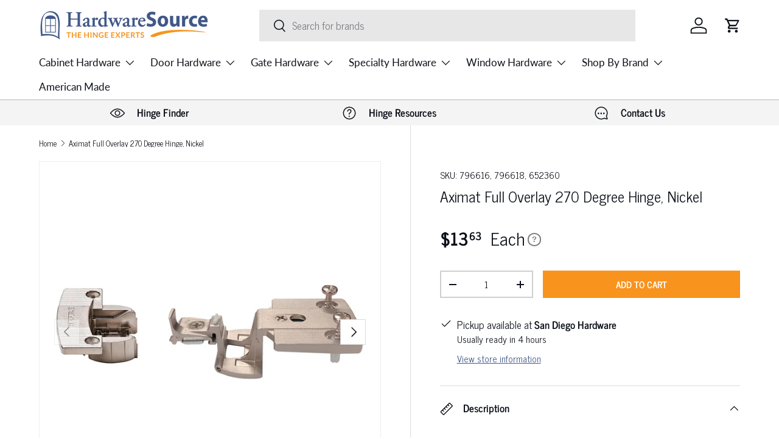

--- FILE ---
content_type: text/html; charset=utf-8
request_url: https://www.hardwaresource.com/products/aximat-full-overlay-270-degree-hinge-nickel
body_size: 91899
content:
<!doctype html>
<html class="no-js" lang="en" dir="ltr">
<head>

  <!-- Google Tag Manager -->
<script>(function(w,d,s,l,i){w[l]=w[l]||[];w[l].push({'gtm.start':
new Date().getTime(),event:'gtm.js'});var f=d.getElementsByTagName(s)[0],
j=d.createElement(s),dl=l!='dataLayer'?'&l='+l:'';j.async=true;j.src=
'https://www.googletagmanager.com/gtm.js?id='+i+dl;f.parentNode.insertBefore(j,f);
})(window,document,'script','dataLayer','GTM-PB4LR5D');</script>
<!-- End Google Tag Manager --><meta charset="utf-8">
<meta name="viewport" content="width=device-width,initial-scale=1">
<title>Aximat Full Overlay 270 Degree Hinge, Nickel | HardwareSource</title><link rel="canonical" href="https://www.hardwaresource.com/products/aximat-full-overlay-270-degree-hinge-nickel"><link rel="icon" href="//www.hardwaresource.com/cdn/shop/files/Square_Logo.png?crop=center&height=48&v=1680266855&width=48" type="image/png">
  <link rel="apple-touch-icon" href="//www.hardwaresource.com/cdn/shop/files/Square_Logo.png?crop=center&height=180&v=1680266855&width=180"><meta name="description" content="This is the new style Aximat hinge for full overlay doors. It replaces the old style Aximat hinge which is no longer available. For cabinets with 3/4&quot; (19mm) thick door and 3/4&quot; (19mm) thick side panel. Installs in a 35mm cup drilled in the back of the door. Door overlay will be 19mm (3/4&quot;), full overlay. Hinge allows "><meta property="og:site_name" content="HardwareSource">
<meta property="og:url" content="https://www.hardwaresource.com/products/aximat-full-overlay-270-degree-hinge-nickel">
<meta property="og:title" content="Aximat Full Overlay 270 Degree Hinge, Nickel | HardwareSource">
<meta property="og:type" content="product">
<meta property="og:description" content="This is the new style Aximat hinge for full overlay doors. It replaces the old style Aximat hinge which is no longer available. For cabinets with 3/4&quot; (19mm) thick door and 3/4&quot; (19mm) thick side panel. Installs in a 35mm cup drilled in the back of the door. Door overlay will be 19mm (3/4&quot;), full overlay. Hinge allows "><meta property="og:image" content="http://www.hardwaresource.com/cdn/shop/files/b10001-796616-796618-aximat-bundle_2384f933-99af-428a-be80-942ecfa8ce3c.jpg?crop=center&height=1200&v=1702594045&width=1200">
  <meta property="og:image:secure_url" content="https://www.hardwaresource.com/cdn/shop/files/b10001-796616-796618-aximat-bundle_2384f933-99af-428a-be80-942ecfa8ce3c.jpg?crop=center&height=1200&v=1702594045&width=1200">
  <meta property="og:image:width" content="1100">
  <meta property="og:image:height" content="1100"><meta property="og:price:amount" content="13.63">
  <meta property="og:price:currency" content="USD"><meta name="twitter:card" content="summary_large_image">
<meta name="twitter:title" content="Aximat Full Overlay 270 Degree Hinge, Nickel | HardwareSource">
<meta name="twitter:description" content="This is the new style Aximat hinge for full overlay doors. It replaces the old style Aximat hinge which is no longer available. For cabinets with 3/4&quot; (19mm) thick door and 3/4&quot; (19mm) thick side panel. Installs in a 35mm cup drilled in the back of the door. Door overlay will be 19mm (3/4&quot;), full overlay. Hinge allows ">
<link rel="preload" href="//www.hardwaresource.com/cdn/shop/t/21/assets/main.css?v=30687795904031326401757718458" as="style"><style data-shopify>
@font-face {
  font-family: "Roboto Condensed";
  font-weight: 300;
  font-style: normal;
  font-display: swap;
  src: url("//www.hardwaresource.com/cdn/fonts/roboto_condensed/robotocondensed_n3.38291bb39188492034837c889e515fe4214c9ab1.woff2") format("woff2"),
       url("//www.hardwaresource.com/cdn/fonts/roboto_condensed/robotocondensed_n3.972a2971396f541bcf7e65620ec6e435f27c381b.woff") format("woff");
}
@font-face {
  font-family: "Roboto Condensed";
  font-weight: 400;
  font-style: normal;
  font-display: swap;
  src: url("//www.hardwaresource.com/cdn/fonts/roboto_condensed/robotocondensed_n4.01812de96ca5a5e9d19bef3ca9cc80dd1bf6c8b8.woff2") format("woff2"),
       url("//www.hardwaresource.com/cdn/fonts/roboto_condensed/robotocondensed_n4.3930e6ddba458dc3cb725a82a2668eac3c63c104.woff") format("woff");
}
@font-face {
  font-family: "Roboto Condensed";
  font-weight: 300;
  font-style: italic;
  font-display: swap;
  src: url("//www.hardwaresource.com/cdn/fonts/roboto_condensed/robotocondensed_i3.2f8eacac61501c12e1e57f3c3096c3f050881d7c.woff2") format("woff2"),
       url("//www.hardwaresource.com/cdn/fonts/roboto_condensed/robotocondensed_i3.851e67b855eeeb8dbbd2de2af5aab24e34569419.woff") format("woff");
}
@font-face {
  font-family: "Roboto Condensed";
  font-weight: 400;
  font-style: italic;
  font-display: swap;
  src: url("//www.hardwaresource.com/cdn/fonts/roboto_condensed/robotocondensed_i4.05c7f163ad2c00a3c4257606d1227691aff9070b.woff2") format("woff2"),
       url("//www.hardwaresource.com/cdn/fonts/roboto_condensed/robotocondensed_i4.04d9d87e0a45b49fc67a5b9eb5059e1540f5cda3.woff") format("woff");
}
@font-face {
  font-family: "Roboto Condensed";
  font-weight: 300;
  font-style: normal;
  font-display: swap;
  src: url("//www.hardwaresource.com/cdn/fonts/roboto_condensed/robotocondensed_n3.38291bb39188492034837c889e515fe4214c9ab1.woff2") format("woff2"),
       url("//www.hardwaresource.com/cdn/fonts/roboto_condensed/robotocondensed_n3.972a2971396f541bcf7e65620ec6e435f27c381b.woff") format("woff");
}
@font-face {
  font-family: Lato;
  font-weight: 400;
  font-style: normal;
  font-display: swap;
  src: url("//www.hardwaresource.com/cdn/fonts/lato/lato_n4.c3b93d431f0091c8be23185e15c9d1fee1e971c5.woff2") format("woff2"),
       url("//www.hardwaresource.com/cdn/fonts/lato/lato_n4.d5c00c781efb195594fd2fd4ad04f7882949e327.woff") format("woff");
}
:root {
      --bg-color: 255 255 255 / 1.0;
      --bg-color-og: 255 255 255 / 1.0;
      --heading-color: 12 16 24;
      --text-color: 12 16 24;
      --text-color-og: 12 16 24;
      --scrollbar-color: 12 16 24;
      --link-color: 64 87 136;
      --link-color-og: 64 87 136;
      --star-color: 64 87 136;--swatch-border-color-default: 206 207 209;
        --swatch-border-color-active: 134 136 140;
        --swatch-card-size: 24px;
        --swatch-variant-picker-size: 64px;--color-scheme-1-bg: 245 245 245 / 1.0;
      --color-scheme-1-grad: linear-gradient(180deg, rgba(244, 244, 244, 1), rgba(244, 244, 244, 1) 100%);
      --color-scheme-1-heading: 30 44 73;
      --color-scheme-1-text: 12 16 24;
      --color-scheme-1-btn-bg: 64 87 136;
      --color-scheme-1-btn-text: 255 255 255;
      --color-scheme-1-btn-bg-hover: 101 120 162;--color-scheme-2-bg: 64 87 136 / 1.0;
      --color-scheme-2-grad: linear-gradient(230deg, rgba(88, 114, 171, 1) 8%, rgba(64, 87, 136, 1) 59%, rgba(42, 59, 96, 1) 96%);
      --color-scheme-2-heading: 248 147 29;
      --color-scheme-2-text: 255 255 255;
      --color-scheme-2-btn-bg: 248 147 29;
      --color-scheme-2-btn-text: 255 255 255;
      --color-scheme-2-btn-bg-hover: 249 170 78;--color-scheme-3-bg: 102 102 102 / 1.0;
      --color-scheme-3-grad: ;
      --color-scheme-3-heading: 255 255 255;
      --color-scheme-3-text: 255 255 255;
      --color-scheme-3-btn-bg: 12 16 24;
      --color-scheme-3-btn-text: 255 255 255;
      --color-scheme-3-btn-bg-hover: 55 59 67;

      --drawer-bg-color: 255 255 255 / 1.0;
      --drawer-text-color: 12 16 24;

      --panel-bg-color: 244 244 244 / 1.0;
      --panel-heading-color: 12 16 24;
      --panel-text-color: 12 16 24;

      --in-stock-text-color: 44 126 63;
      --low-stock-text-color: 210 134 26;
      --very-low-stock-text-color: 180 12 28;
      --no-stock-text-color: 119 119 119;
      --no-stock-backordered-text-color: 119 119 119;

      --error-bg-color: 252 237 238;
      --error-text-color: 180 12 28;
      --success-bg-color: 232 246 234;
      --success-text-color: 44 126 63;
      --info-bg-color: 214 219 231;
      --info-text-color: 64 87 136;

      --heading-font-family: "Roboto Condensed", sans-serif;
      --heading-font-style: normal;
      --heading-font-weight: 300;
      --heading-scale-start: 4;

      --navigation-font-family: Lato, sans-serif;
      --navigation-font-style: normal;
      --navigation-font-weight: 400;--heading-text-transform: none;

      --subheading-text-transform: uppercase;
      --body-font-family: "Roboto Condensed", sans-serif;
      --body-font-style: normal;
      --body-font-weight: 300;
      --body-font-size: 17;

      --section-gap: 32;
      --heading-gap: calc(8 * var(--space-unit));--heading-gap: calc(6 * var(--space-unit));--grid-column-gap: 20px;--btn-bg-color: 248 147 29;
      --btn-bg-hover-color: 249 170 78;
      --btn-text-color: 255 255 255;
      --btn-bg-color-og: 248 147 29;
      --btn-text-color-og: 255 255 255;
      --btn-alt-bg-color: 64 87 136;
      --btn-alt-bg-alpha: 1.0;
      --btn-alt-text-color: 255 255 255;
      --btn-border-width: 2px;
      --btn-padding-y: 12px;

      

      --btn-lg-border-radius: 50%;
      --btn-icon-border-radius: 50%;
      --input-with-btn-inner-radius: var(--btn-border-radius);
      --btn-text-transform: uppercase;

      --input-bg-color: 255 255 255 / 1.0;
      --input-text-color: 12 16 24;
      --input-border-width: 2px;
      --input-border-radius: 0px;
      --textarea-border-radius: 0px;
      --input-bg-color-diff-3: #f7f7f7;
      --input-bg-color-diff-6: #f0f0f0;

      --modal-border-radius: 0px;
      --modal-overlay-color: 0 0 0;
      --modal-overlay-opacity: 0.4;
      --drawer-border-radius: 0px;
      --overlay-border-radius: 0px;--custom-label-bg-color: 64 87 136;
      --custom-label-text-color: 255 255 255;--preorder-label-bg-color: 0 166 237;
      --preorder-label-text-color: 255 255 255;

      --page-width: 1440px;
      --gutter-sm: 20px;
      --gutter-md: 32px;
      --gutter-lg: 64px;

      --payment-terms-bg-color: #ffffff;

      --coll-card-bg-color: #ffffff;
      --coll-card-border-color: #f2f2f2;--blend-bg-color: #ffffff;
        
          --aos-animate-duration: 0.6s;
        

        
          --aos-min-width: 0px;
        
      

      --reading-width: 48em;
    }

    @media (max-width: 769px) {
      :root {
        --reading-width: 36em;
      }
    }
  </style><link rel="stylesheet" href="//www.hardwaresource.com/cdn/shop/t/21/assets/main.css?v=30687795904031326401757718458">
  <script src="//www.hardwaresource.com/cdn/shop/t/21/assets/main.js?v=47275864244975482431757442640" defer="defer"></script><link rel="preload" href="//www.hardwaresource.com/cdn/fonts/roboto_condensed/robotocondensed_n3.38291bb39188492034837c889e515fe4214c9ab1.woff2" as="font" type="font/woff2" crossorigin fetchpriority="high"><link rel="preload" href="//www.hardwaresource.com/cdn/fonts/roboto_condensed/robotocondensed_n3.38291bb39188492034837c889e515fe4214c9ab1.woff2" as="font" type="font/woff2" crossorigin fetchpriority="high"><link rel="stylesheet" href="//www.hardwaresource.com/cdn/shop/t/21/assets/swatches.css?v=166468763032975991841758063480" media="print" onload="this.media='all'">
    <noscript><link rel="stylesheet" href="//www.hardwaresource.com/cdn/shop/t/21/assets/swatches.css?v=166468763032975991841758063480"></noscript><script>window.performance && window.performance.mark && window.performance.mark('shopify.content_for_header.start');</script><meta name="facebook-domain-verification" content="q153cqac8fr7il2te20wlh3jhhwu0c">
<meta id="shopify-digital-wallet" name="shopify-digital-wallet" content="/70984958225/digital_wallets/dialog">
<meta name="shopify-requires-components" content="true" product-ids="9071586738449,9072573317393,9072604250385">
<meta name="shopify-checkout-api-token" content="5b41fe8c334cb3269172151a670f4b6e">
<meta id="in-context-paypal-metadata" data-shop-id="70984958225" data-venmo-supported="false" data-environment="production" data-locale="en_US" data-paypal-v4="true" data-currency="USD">
<link rel="alternate" type="application/json+oembed" href="https://www.hardwaresource.com/products/aximat-full-overlay-270-degree-hinge-nickel.oembed">
<script async="async" src="/checkouts/internal/preloads.js?locale=en-US"></script>
<link rel="preconnect" href="https://shop.app" crossorigin="anonymous">
<script async="async" src="https://shop.app/checkouts/internal/preloads.js?locale=en-US&shop_id=70984958225" crossorigin="anonymous"></script>
<script id="apple-pay-shop-capabilities" type="application/json">{"shopId":70984958225,"countryCode":"US","currencyCode":"USD","merchantCapabilities":["supports3DS"],"merchantId":"gid:\/\/shopify\/Shop\/70984958225","merchantName":"HardwareSource","requiredBillingContactFields":["postalAddress","email","phone"],"requiredShippingContactFields":["postalAddress","email","phone"],"shippingType":"shipping","supportedNetworks":["visa","masterCard","amex","discover","elo","jcb"],"total":{"type":"pending","label":"HardwareSource","amount":"1.00"},"shopifyPaymentsEnabled":true,"supportsSubscriptions":true}</script>
<script id="shopify-features" type="application/json">{"accessToken":"5b41fe8c334cb3269172151a670f4b6e","betas":["rich-media-storefront-analytics"],"domain":"www.hardwaresource.com","predictiveSearch":true,"shopId":70984958225,"locale":"en"}</script>
<script>var Shopify = Shopify || {};
Shopify.shop = "hardwaresource.myshopify.com";
Shopify.locale = "en";
Shopify.currency = {"active":"USD","rate":"1.0"};
Shopify.country = "US";
Shopify.theme = {"name":"Enterprise 9-9-25 - Rec on Cart Draw - KB","id":179259113745,"schema_name":"Enterprise","schema_version":"1.4.0","theme_store_id":1657,"role":"main"};
Shopify.theme.handle = "null";
Shopify.theme.style = {"id":null,"handle":null};
Shopify.cdnHost = "www.hardwaresource.com/cdn";
Shopify.routes = Shopify.routes || {};
Shopify.routes.root = "/";</script>
<script type="module">!function(o){(o.Shopify=o.Shopify||{}).modules=!0}(window);</script>
<script>!function(o){function n(){var o=[];function n(){o.push(Array.prototype.slice.apply(arguments))}return n.q=o,n}var t=o.Shopify=o.Shopify||{};t.loadFeatures=n(),t.autoloadFeatures=n()}(window);</script>
<script>
  window.ShopifyPay = window.ShopifyPay || {};
  window.ShopifyPay.apiHost = "shop.app\/pay";
  window.ShopifyPay.redirectState = null;
</script>
<script id="shop-js-analytics" type="application/json">{"pageType":"product"}</script>
<script defer="defer" async type="module" src="//www.hardwaresource.com/cdn/shopifycloud/shop-js/modules/v2/client.init-shop-cart-sync_BdyHc3Nr.en.esm.js"></script>
<script defer="defer" async type="module" src="//www.hardwaresource.com/cdn/shopifycloud/shop-js/modules/v2/chunk.common_Daul8nwZ.esm.js"></script>
<script type="module">
  await import("//www.hardwaresource.com/cdn/shopifycloud/shop-js/modules/v2/client.init-shop-cart-sync_BdyHc3Nr.en.esm.js");
await import("//www.hardwaresource.com/cdn/shopifycloud/shop-js/modules/v2/chunk.common_Daul8nwZ.esm.js");

  window.Shopify.SignInWithShop?.initShopCartSync?.({"fedCMEnabled":true,"windoidEnabled":true});

</script>
<script>
  window.Shopify = window.Shopify || {};
  if (!window.Shopify.featureAssets) window.Shopify.featureAssets = {};
  window.Shopify.featureAssets['shop-js'] = {"shop-cart-sync":["modules/v2/client.shop-cart-sync_QYOiDySF.en.esm.js","modules/v2/chunk.common_Daul8nwZ.esm.js"],"init-fed-cm":["modules/v2/client.init-fed-cm_DchLp9rc.en.esm.js","modules/v2/chunk.common_Daul8nwZ.esm.js"],"shop-button":["modules/v2/client.shop-button_OV7bAJc5.en.esm.js","modules/v2/chunk.common_Daul8nwZ.esm.js"],"init-windoid":["modules/v2/client.init-windoid_DwxFKQ8e.en.esm.js","modules/v2/chunk.common_Daul8nwZ.esm.js"],"shop-cash-offers":["modules/v2/client.shop-cash-offers_DWtL6Bq3.en.esm.js","modules/v2/chunk.common_Daul8nwZ.esm.js","modules/v2/chunk.modal_CQq8HTM6.esm.js"],"shop-toast-manager":["modules/v2/client.shop-toast-manager_CX9r1SjA.en.esm.js","modules/v2/chunk.common_Daul8nwZ.esm.js"],"init-shop-email-lookup-coordinator":["modules/v2/client.init-shop-email-lookup-coordinator_UhKnw74l.en.esm.js","modules/v2/chunk.common_Daul8nwZ.esm.js"],"pay-button":["modules/v2/client.pay-button_DzxNnLDY.en.esm.js","modules/v2/chunk.common_Daul8nwZ.esm.js"],"avatar":["modules/v2/client.avatar_BTnouDA3.en.esm.js"],"init-shop-cart-sync":["modules/v2/client.init-shop-cart-sync_BdyHc3Nr.en.esm.js","modules/v2/chunk.common_Daul8nwZ.esm.js"],"shop-login-button":["modules/v2/client.shop-login-button_D8B466_1.en.esm.js","modules/v2/chunk.common_Daul8nwZ.esm.js","modules/v2/chunk.modal_CQq8HTM6.esm.js"],"init-customer-accounts-sign-up":["modules/v2/client.init-customer-accounts-sign-up_C8fpPm4i.en.esm.js","modules/v2/client.shop-login-button_D8B466_1.en.esm.js","modules/v2/chunk.common_Daul8nwZ.esm.js","modules/v2/chunk.modal_CQq8HTM6.esm.js"],"init-shop-for-new-customer-accounts":["modules/v2/client.init-shop-for-new-customer-accounts_CVTO0Ztu.en.esm.js","modules/v2/client.shop-login-button_D8B466_1.en.esm.js","modules/v2/chunk.common_Daul8nwZ.esm.js","modules/v2/chunk.modal_CQq8HTM6.esm.js"],"init-customer-accounts":["modules/v2/client.init-customer-accounts_dRgKMfrE.en.esm.js","modules/v2/client.shop-login-button_D8B466_1.en.esm.js","modules/v2/chunk.common_Daul8nwZ.esm.js","modules/v2/chunk.modal_CQq8HTM6.esm.js"],"shop-follow-button":["modules/v2/client.shop-follow-button_CkZpjEct.en.esm.js","modules/v2/chunk.common_Daul8nwZ.esm.js","modules/v2/chunk.modal_CQq8HTM6.esm.js"],"lead-capture":["modules/v2/client.lead-capture_BntHBhfp.en.esm.js","modules/v2/chunk.common_Daul8nwZ.esm.js","modules/v2/chunk.modal_CQq8HTM6.esm.js"],"checkout-modal":["modules/v2/client.checkout-modal_CfxcYbTm.en.esm.js","modules/v2/chunk.common_Daul8nwZ.esm.js","modules/v2/chunk.modal_CQq8HTM6.esm.js"],"shop-login":["modules/v2/client.shop-login_Da4GZ2H6.en.esm.js","modules/v2/chunk.common_Daul8nwZ.esm.js","modules/v2/chunk.modal_CQq8HTM6.esm.js"],"payment-terms":["modules/v2/client.payment-terms_MV4M3zvL.en.esm.js","modules/v2/chunk.common_Daul8nwZ.esm.js","modules/v2/chunk.modal_CQq8HTM6.esm.js"]};
</script>
<script>(function() {
  var isLoaded = false;
  function asyncLoad() {
    if (isLoaded) return;
    isLoaded = true;
    var urls = ["https:\/\/cdn.shopify.com\/s\/files\/1\/0709\/8495\/8225\/t\/3\/assets\/globo.formbuilder.init.js?v=1681924376\u0026shop=hardwaresource.myshopify.com","https:\/\/sapp.multivariants.com\/gate\/out\/sys\/js\/init.js?shop=hardwaresource.myshopify.com","https:\/\/blog.sfapp.magefan.top\/js\/mfLoadSearchScripts.js?shop=hardwaresource.myshopify.com","https:\/\/shopify-extension.getredo.com\/main.js?widget_id=qp8qohcoohjdqqs\u0026shop=hardwaresource.myshopify.com"];
    for (var i = 0; i < urls.length; i++) {
      var s = document.createElement('script');
      s.type = 'text/javascript';
      s.async = true;
      s.src = urls[i];
      var x = document.getElementsByTagName('script')[0];
      x.parentNode.insertBefore(s, x);
    }
  };
  if(window.attachEvent) {
    window.attachEvent('onload', asyncLoad);
  } else {
    window.addEventListener('load', asyncLoad, false);
  }
})();</script>
<script id="__st">var __st={"a":70984958225,"offset":-28800,"reqid":"c5f5df3b-7787-4127-a50c-4053d88082f3-1768949112","pageurl":"www.hardwaresource.com\/products\/aximat-full-overlay-270-degree-hinge-nickel","u":"62fe6a70d7a9","p":"product","rtyp":"product","rid":9072573317393};</script>
<script>window.ShopifyPaypalV4VisibilityTracking = true;</script>
<script id="captcha-bootstrap">!function(){'use strict';const t='contact',e='account',n='new_comment',o=[[t,t],['blogs',n],['comments',n],[t,'customer']],c=[[e,'customer_login'],[e,'guest_login'],[e,'recover_customer_password'],[e,'create_customer']],r=t=>t.map((([t,e])=>`form[action*='/${t}']:not([data-nocaptcha='true']) input[name='form_type'][value='${e}']`)).join(','),a=t=>()=>t?[...document.querySelectorAll(t)].map((t=>t.form)):[];function s(){const t=[...o],e=r(t);return a(e)}const i='password',u='form_key',d=['recaptcha-v3-token','g-recaptcha-response','h-captcha-response',i],f=()=>{try{return window.sessionStorage}catch{return}},m='__shopify_v',_=t=>t.elements[u];function p(t,e,n=!1){try{const o=window.sessionStorage,c=JSON.parse(o.getItem(e)),{data:r}=function(t){const{data:e,action:n}=t;return t[m]||n?{data:e,action:n}:{data:t,action:n}}(c);for(const[e,n]of Object.entries(r))t.elements[e]&&(t.elements[e].value=n);n&&o.removeItem(e)}catch(o){console.error('form repopulation failed',{error:o})}}const l='form_type',E='cptcha';function T(t){t.dataset[E]=!0}const w=window,h=w.document,L='Shopify',v='ce_forms',y='captcha';let A=!1;((t,e)=>{const n=(g='f06e6c50-85a8-45c8-87d0-21a2b65856fe',I='https://cdn.shopify.com/shopifycloud/storefront-forms-hcaptcha/ce_storefront_forms_captcha_hcaptcha.v1.5.2.iife.js',D={infoText:'Protected by hCaptcha',privacyText:'Privacy',termsText:'Terms'},(t,e,n)=>{const o=w[L][v],c=o.bindForm;if(c)return c(t,g,e,D).then(n);var r;o.q.push([[t,g,e,D],n]),r=I,A||(h.body.append(Object.assign(h.createElement('script'),{id:'captcha-provider',async:!0,src:r})),A=!0)});var g,I,D;w[L]=w[L]||{},w[L][v]=w[L][v]||{},w[L][v].q=[],w[L][y]=w[L][y]||{},w[L][y].protect=function(t,e){n(t,void 0,e),T(t)},Object.freeze(w[L][y]),function(t,e,n,w,h,L){const[v,y,A,g]=function(t,e,n){const i=e?o:[],u=t?c:[],d=[...i,...u],f=r(d),m=r(i),_=r(d.filter((([t,e])=>n.includes(e))));return[a(f),a(m),a(_),s()]}(w,h,L),I=t=>{const e=t.target;return e instanceof HTMLFormElement?e:e&&e.form},D=t=>v().includes(t);t.addEventListener('submit',(t=>{const e=I(t);if(!e)return;const n=D(e)&&!e.dataset.hcaptchaBound&&!e.dataset.recaptchaBound,o=_(e),c=g().includes(e)&&(!o||!o.value);(n||c)&&t.preventDefault(),c&&!n&&(function(t){try{if(!f())return;!function(t){const e=f();if(!e)return;const n=_(t);if(!n)return;const o=n.value;o&&e.removeItem(o)}(t);const e=Array.from(Array(32),(()=>Math.random().toString(36)[2])).join('');!function(t,e){_(t)||t.append(Object.assign(document.createElement('input'),{type:'hidden',name:u})),t.elements[u].value=e}(t,e),function(t,e){const n=f();if(!n)return;const o=[...t.querySelectorAll(`input[type='${i}']`)].map((({name:t})=>t)),c=[...d,...o],r={};for(const[a,s]of new FormData(t).entries())c.includes(a)||(r[a]=s);n.setItem(e,JSON.stringify({[m]:1,action:t.action,data:r}))}(t,e)}catch(e){console.error('failed to persist form',e)}}(e),e.submit())}));const S=(t,e)=>{t&&!t.dataset[E]&&(n(t,e.some((e=>e===t))),T(t))};for(const o of['focusin','change'])t.addEventListener(o,(t=>{const e=I(t);D(e)&&S(e,y())}));const B=e.get('form_key'),M=e.get(l),P=B&&M;t.addEventListener('DOMContentLoaded',(()=>{const t=y();if(P)for(const e of t)e.elements[l].value===M&&p(e,B);[...new Set([...A(),...v().filter((t=>'true'===t.dataset.shopifyCaptcha))])].forEach((e=>S(e,t)))}))}(h,new URLSearchParams(w.location.search),n,t,e,['guest_login'])})(!0,!0)}();</script>
<script integrity="sha256-4kQ18oKyAcykRKYeNunJcIwy7WH5gtpwJnB7kiuLZ1E=" data-source-attribution="shopify.loadfeatures" defer="defer" src="//www.hardwaresource.com/cdn/shopifycloud/storefront/assets/storefront/load_feature-a0a9edcb.js" crossorigin="anonymous"></script>
<script crossorigin="anonymous" defer="defer" src="//www.hardwaresource.com/cdn/shopifycloud/storefront/assets/shopify_pay/storefront-65b4c6d7.js?v=20250812"></script>
<script data-source-attribution="shopify.dynamic_checkout.dynamic.init">var Shopify=Shopify||{};Shopify.PaymentButton=Shopify.PaymentButton||{isStorefrontPortableWallets:!0,init:function(){window.Shopify.PaymentButton.init=function(){};var t=document.createElement("script");t.src="https://www.hardwaresource.com/cdn/shopifycloud/portable-wallets/latest/portable-wallets.en.js",t.type="module",document.head.appendChild(t)}};
</script>
<script data-source-attribution="shopify.dynamic_checkout.buyer_consent">
  function portableWalletsHideBuyerConsent(e){var t=document.getElementById("shopify-buyer-consent"),n=document.getElementById("shopify-subscription-policy-button");t&&n&&(t.classList.add("hidden"),t.setAttribute("aria-hidden","true"),n.removeEventListener("click",e))}function portableWalletsShowBuyerConsent(e){var t=document.getElementById("shopify-buyer-consent"),n=document.getElementById("shopify-subscription-policy-button");t&&n&&(t.classList.remove("hidden"),t.removeAttribute("aria-hidden"),n.addEventListener("click",e))}window.Shopify?.PaymentButton&&(window.Shopify.PaymentButton.hideBuyerConsent=portableWalletsHideBuyerConsent,window.Shopify.PaymentButton.showBuyerConsent=portableWalletsShowBuyerConsent);
</script>
<script data-source-attribution="shopify.dynamic_checkout.cart.bootstrap">document.addEventListener("DOMContentLoaded",(function(){function t(){return document.querySelector("shopify-accelerated-checkout-cart, shopify-accelerated-checkout")}if(t())Shopify.PaymentButton.init();else{new MutationObserver((function(e,n){t()&&(Shopify.PaymentButton.init(),n.disconnect())})).observe(document.body,{childList:!0,subtree:!0})}}));
</script>
<link id="shopify-accelerated-checkout-styles" rel="stylesheet" media="screen" href="https://www.hardwaresource.com/cdn/shopifycloud/portable-wallets/latest/accelerated-checkout-backwards-compat.css" crossorigin="anonymous">
<style id="shopify-accelerated-checkout-cart">
        #shopify-buyer-consent {
  margin-top: 1em;
  display: inline-block;
  width: 100%;
}

#shopify-buyer-consent.hidden {
  display: none;
}

#shopify-subscription-policy-button {
  background: none;
  border: none;
  padding: 0;
  text-decoration: underline;
  font-size: inherit;
  cursor: pointer;
}

#shopify-subscription-policy-button::before {
  box-shadow: none;
}

      </style>
<script id="sections-script" data-sections="header,footer" defer="defer" src="//www.hardwaresource.com/cdn/shop/t/21/compiled_assets/scripts.js?v=4846"></script>
<script>window.performance && window.performance.mark && window.performance.mark('shopify.content_for_header.end');</script>

    <script src="//www.hardwaresource.com/cdn/shop/t/21/assets/animate-on-scroll.js?v=15249566486942820451757442640" defer="defer"></script>
    <link rel="stylesheet" href="//www.hardwaresource.com/cdn/shop/t/21/assets/animate-on-scroll.css?v=116194678796051782541757442640">
  

  <script>document.documentElement.className = document.documentElement.className.replace('no-js', 'js');</script><!-- CC Custom Head Start --><!-- CC Custom Head End --><!-- TrustBox script -->
    <script type="text/javascript" src="//widget.trustpilot.com/bootstrap/v5/tp.widget.bootstrap.min.js" async></script>
  <!-- End TrustBox script -->

  <!-- BEGIN MerchantWidget Code -->
  
  <!-- END MerchantWidget Code -->

<!-- ###################################### CUSTOM NEWS CYCLE FONT START ###################################### -->
<style>
/* Register News Cycle (regular + bold only) */
@font-face{
  font-family:"News Cycle";
  src:url("https://cdn.shopify.com/s/files/1/0709/8495/8225/files/NewsCycle-Regular.woff2?v=1757716001") format("woff2"),
      url("https://cdn.shopify.com/s/files/1/0709/8495/8225/files/NewsCycle-Regular.woff?v=1757716000") format("woff");
  font-weight:400;
  font-style:normal;
  font-display:swap;
}
@font-face{
  font-family:"News Cycle";
  src:url("https://cdn.shopify.com/s/files/1/0709/8495/8225/files/NewsCycle-Bold.woff2?v=1757716001") format("woff2"),
      url("https://cdn.shopify.com/s/files/1/0709/8495/8225/files/NewsCycle-Bold.woff?v=1757716001") format("woff");
  font-weight:700;
  font-style:normal;
  font-display:swap;
}

/* Body and common text = News Cycle */
html, body,
.rte, .rte p, .rte li,
.article__content, .product__description {
  font-family:"News Cycle", Arial, Helvetica, sans-serif !important;
}

/* Headings should also be News Cycle, but keep their original weights and sizes */
h1,h2,h3,h4,h5,h6,
.heading,.h1,.h2,.h3,.h4,.h5,.h6,
.product-title,.product__title,.card__heading,.article__title{
  font-family:"News Cycle", Arial, Helvetica, sans-serif !important;
}

/* Bold and italic behavior */
strong, b { font-weight:700 !important; }
em, i { font-style:italic !important; }
</style>
<!-- ###################################### CUSTOM NEWS CYCLE FONT END ######################################## -->


<!-- BEGIN app block: shopify://apps/judge-me-reviews/blocks/judgeme_core/61ccd3b1-a9f2-4160-9fe9-4fec8413e5d8 --><!-- Start of Judge.me Core -->






<link rel="dns-prefetch" href="https://cdnwidget.judge.me">
<link rel="dns-prefetch" href="https://cdn.judge.me">
<link rel="dns-prefetch" href="https://cdn1.judge.me">
<link rel="dns-prefetch" href="https://api.judge.me">

<script data-cfasync='false' class='jdgm-settings-script'>window.jdgmSettings={"pagination":5,"disable_web_reviews":true,"badge_no_review_text":"No reviews","badge_n_reviews_text":"{{ n }} review/reviews","badge_star_color":"#F8931D","hide_badge_preview_if_no_reviews":true,"badge_hide_text":false,"enforce_center_preview_badge":false,"widget_title":"Customer Reviews","widget_open_form_text":"Write a review","widget_close_form_text":"Cancel review","widget_refresh_page_text":"Refresh page","widget_summary_text":"Based on {{ number_of_reviews }} review/reviews","widget_no_review_text":"Be the first to write a review","widget_name_field_text":"Display name","widget_verified_name_field_text":"Verified Name (public)","widget_name_placeholder_text":"Display name","widget_required_field_error_text":"This field is required.","widget_email_field_text":"Email address","widget_verified_email_field_text":"Verified Email (private, can not be edited)","widget_email_placeholder_text":"Your email address","widget_email_field_error_text":"Please enter a valid email address.","widget_rating_field_text":"Rating","widget_review_title_field_text":"Review Title","widget_review_title_placeholder_text":"Give your review a title","widget_review_body_field_text":"Review content","widget_review_body_placeholder_text":"Start writing here...","widget_pictures_field_text":"Picture/Video (optional)","widget_submit_review_text":"Submit Review","widget_submit_verified_review_text":"Submit Verified Review","widget_submit_success_msg_with_auto_publish":"Thank you! Please refresh the page in a few moments to see your review. You can remove or edit your review by logging into \u003ca href='https://judge.me/login' target='_blank' rel='nofollow noopener'\u003eJudge.me\u003c/a\u003e","widget_submit_success_msg_no_auto_publish":"Thank you! Your review will be published as soon as it is approved by the shop admin. You can remove or edit your review by logging into \u003ca href='https://judge.me/login' target='_blank' rel='nofollow noopener'\u003eJudge.me\u003c/a\u003e","widget_show_default_reviews_out_of_total_text":"Showing {{ n_reviews_shown }} out of {{ n_reviews }} reviews.","widget_show_all_link_text":"Show all","widget_show_less_link_text":"Show less","widget_author_said_text":"{{ reviewer_name }} said:","widget_days_text":"{{ n }} days ago","widget_weeks_text":"{{ n }} week/weeks ago","widget_months_text":"{{ n }} month/months ago","widget_years_text":"{{ n }} year/years ago","widget_yesterday_text":"Yesterday","widget_today_text":"Today","widget_replied_text":"\u003e\u003e {{ shop_name }} replied:","widget_read_more_text":"Read more","widget_reviewer_name_as_initial":"last_initial","widget_rating_filter_color":"#405788","widget_rating_filter_see_all_text":"See all reviews","widget_sorting_most_recent_text":"Most Recent","widget_sorting_highest_rating_text":"Highest Rating","widget_sorting_lowest_rating_text":"Lowest Rating","widget_sorting_with_pictures_text":"Only Pictures","widget_sorting_most_helpful_text":"Most Helpful","widget_open_question_form_text":"Ask a question","widget_reviews_subtab_text":"Reviews","widget_questions_subtab_text":"Questions","widget_question_label_text":"Question","widget_answer_label_text":"Answer","widget_question_placeholder_text":"Write your question here","widget_submit_question_text":"Submit Question","widget_question_submit_success_text":"Thank you for your question! We will notify you once it gets answered.","widget_star_color":"#F8931D","verified_badge_text":"Verified","verified_badge_bg_color":"#405788","verified_badge_text_color":"","verified_badge_placement":"left-of-reviewer-name","widget_review_max_height":5,"widget_hide_border":true,"widget_social_share":false,"widget_thumb":false,"widget_review_location_show":false,"widget_location_format":"","all_reviews_include_out_of_store_products":false,"all_reviews_out_of_store_text":"(out of store)","all_reviews_pagination":100,"all_reviews_product_name_prefix_text":"about","enable_review_pictures":true,"enable_question_anwser":true,"widget_theme":"default","review_date_format":"mm/dd/yyyy","default_sort_method":"most-recent","widget_product_reviews_subtab_text":"Product Reviews","widget_shop_reviews_subtab_text":"Shop Reviews","widget_other_products_reviews_text":"Reviews for other products","widget_store_reviews_subtab_text":"Store reviews","widget_no_store_reviews_text":"This store hasn't received any reviews yet","widget_web_restriction_product_reviews_text":"This product hasn't received any reviews yet","widget_no_items_text":"No items found","widget_show_more_text":"Show more","widget_write_a_store_review_text":"Write a Store Review","widget_other_languages_heading":"Reviews in Other Languages","widget_translate_review_text":"Translate review to {{ language }}","widget_translating_review_text":"Translating...","widget_show_original_translation_text":"Show original ({{ language }})","widget_translate_review_failed_text":"Review couldn't be translated.","widget_translate_review_retry_text":"Retry","widget_translate_review_try_again_later_text":"Try again later","show_product_url_for_grouped_product":false,"widget_sorting_pictures_first_text":"Pictures First","show_pictures_on_all_rev_page_mobile":false,"show_pictures_on_all_rev_page_desktop":false,"floating_tab_hide_mobile_install_preference":false,"floating_tab_button_name":"★ Reviews","floating_tab_title":"Let customers speak for us","floating_tab_button_color":"","floating_tab_button_background_color":"","floating_tab_url":"","floating_tab_url_enabled":false,"floating_tab_tab_style":"text","all_reviews_text_badge_text":"Customers rate us {{ shop.metafields.judgeme.all_reviews_rating | round: 1 }}/5 based on {{ shop.metafields.judgeme.all_reviews_count }} reviews.","all_reviews_text_badge_text_branded_style":"{{ shop.metafields.judgeme.all_reviews_rating | round: 1 }} out of 5 stars based on {{ shop.metafields.judgeme.all_reviews_count }} reviews","is_all_reviews_text_badge_a_link":false,"show_stars_for_all_reviews_text_badge":false,"all_reviews_text_badge_url":"","all_reviews_text_style":"branded","all_reviews_text_color_style":"judgeme_brand_color","all_reviews_text_color":"#108474","all_reviews_text_show_jm_brand":true,"featured_carousel_show_header":true,"featured_carousel_title":"Let customers speak for us","testimonials_carousel_title":"Customers are saying","videos_carousel_title":"Real customer stories","cards_carousel_title":"Customers are saying","featured_carousel_count_text":"from {{ n }} reviews","featured_carousel_add_link_to_all_reviews_page":false,"featured_carousel_url":"","featured_carousel_show_images":true,"featured_carousel_autoslide_interval":5,"featured_carousel_arrows_on_the_sides":false,"featured_carousel_height":250,"featured_carousel_width":80,"featured_carousel_image_size":0,"featured_carousel_image_height":250,"featured_carousel_arrow_color":"#eeeeee","verified_count_badge_style":"branded","verified_count_badge_orientation":"horizontal","verified_count_badge_color_style":"judgeme_brand_color","verified_count_badge_color":"#108474","is_verified_count_badge_a_link":false,"verified_count_badge_url":"","verified_count_badge_show_jm_brand":true,"widget_rating_preset_default":5,"widget_first_sub_tab":"product-reviews","widget_show_histogram":true,"widget_histogram_use_custom_color":true,"widget_pagination_use_custom_color":true,"widget_star_use_custom_color":false,"widget_verified_badge_use_custom_color":true,"widget_write_review_use_custom_color":false,"picture_reminder_submit_button":"Upload Pictures","enable_review_videos":false,"mute_video_by_default":false,"widget_sorting_videos_first_text":"Videos First","widget_review_pending_text":"Pending","featured_carousel_items_for_large_screen":3,"social_share_options_order":"Facebook,Twitter","remove_microdata_snippet":true,"disable_json_ld":false,"enable_json_ld_products":false,"preview_badge_show_question_text":true,"preview_badge_no_question_text":"No questions","preview_badge_n_question_text":"{{ number_of_questions }} question/questions","qa_badge_show_icon":false,"qa_badge_position":"below","remove_judgeme_branding":false,"widget_add_search_bar":false,"widget_search_bar_placeholder":"Search","widget_sorting_verified_only_text":"Verified only","featured_carousel_theme":"default","featured_carousel_show_rating":true,"featured_carousel_show_title":true,"featured_carousel_show_body":true,"featured_carousel_show_date":false,"featured_carousel_show_reviewer":true,"featured_carousel_show_product":false,"featured_carousel_header_background_color":"#108474","featured_carousel_header_text_color":"#ffffff","featured_carousel_name_product_separator":"reviewed","featured_carousel_full_star_background":"#108474","featured_carousel_empty_star_background":"#dadada","featured_carousel_vertical_theme_background":"#f9fafb","featured_carousel_verified_badge_enable":true,"featured_carousel_verified_badge_color":"#108474","featured_carousel_border_style":"round","featured_carousel_review_line_length_limit":3,"featured_carousel_more_reviews_button_text":"Read more reviews","featured_carousel_view_product_button_text":"View product","all_reviews_page_load_reviews_on":"scroll","all_reviews_page_load_more_text":"Load More Reviews","disable_fb_tab_reviews":false,"enable_ajax_cdn_cache":false,"widget_advanced_speed_features":5,"widget_public_name_text":"displayed publicly like","default_reviewer_name":"John Smith","default_reviewer_name_has_non_latin":true,"widget_reviewer_anonymous":"Anonymous","medals_widget_title":"Judge.me Review Medals","medals_widget_background_color":"#f9fafb","medals_widget_position":"footer_all_pages","medals_widget_border_color":"#f9fafb","medals_widget_verified_text_position":"left","medals_widget_use_monochromatic_version":true,"medals_widget_elements_color":"#405788","show_reviewer_avatar":true,"widget_invalid_yt_video_url_error_text":"Not a YouTube video URL","widget_max_length_field_error_text":"Please enter no more than {0} characters.","widget_show_country_flag":false,"widget_show_collected_via_shop_app":true,"widget_verified_by_shop_badge_style":"light","widget_verified_by_shop_text":"Verified by Shop","widget_show_photo_gallery":true,"widget_load_with_code_splitting":true,"widget_ugc_install_preference":false,"widget_ugc_title":"Made by us, Shared by you","widget_ugc_subtitle":"Tag us to see your picture featured in our page","widget_ugc_arrows_color":"#ffffff","widget_ugc_primary_button_text":"Buy Now","widget_ugc_primary_button_background_color":"#108474","widget_ugc_primary_button_text_color":"#ffffff","widget_ugc_primary_button_border_width":"0","widget_ugc_primary_button_border_style":"none","widget_ugc_primary_button_border_color":"#108474","widget_ugc_primary_button_border_radius":"25","widget_ugc_secondary_button_text":"Load More","widget_ugc_secondary_button_background_color":"#ffffff","widget_ugc_secondary_button_text_color":"#108474","widget_ugc_secondary_button_border_width":"2","widget_ugc_secondary_button_border_style":"solid","widget_ugc_secondary_button_border_color":"#108474","widget_ugc_secondary_button_border_radius":"25","widget_ugc_reviews_button_text":"View Reviews","widget_ugc_reviews_button_background_color":"#ffffff","widget_ugc_reviews_button_text_color":"#108474","widget_ugc_reviews_button_border_width":"2","widget_ugc_reviews_button_border_style":"solid","widget_ugc_reviews_button_border_color":"#108474","widget_ugc_reviews_button_border_radius":"25","widget_ugc_reviews_button_link_to":"judgeme-reviews-page","widget_ugc_show_post_date":true,"widget_ugc_max_width":"800","widget_rating_metafield_value_type":true,"widget_primary_color":"#F8931D","widget_enable_secondary_color":true,"widget_secondary_color":"#F5F5F5","widget_summary_average_rating_text":"{{ average_rating }} out of 5","widget_media_grid_title":"Customer photos \u0026 videos","widget_media_grid_see_more_text":"See more","widget_round_style":false,"widget_show_product_medals":true,"widget_verified_by_judgeme_text":"Verified by Judge.me","widget_show_store_medals":true,"widget_verified_by_judgeme_text_in_store_medals":"Verified by Judge.me","widget_media_field_exceed_quantity_message":"Sorry, we can only accept {{ max_media }} for one review.","widget_media_field_exceed_limit_message":"{{ file_name }} is too large, please select a {{ media_type }} less than {{ size_limit }}MB.","widget_review_submitted_text":"Review Submitted!","widget_question_submitted_text":"Question Submitted!","widget_close_form_text_question":"Cancel","widget_write_your_answer_here_text":"Write your answer here","widget_enabled_branded_link":true,"widget_show_collected_by_judgeme":true,"widget_reviewer_name_color":"","widget_write_review_text_color":"","widget_write_review_bg_color":"","widget_collected_by_judgeme_text":"collected by Judge.me","widget_pagination_type":"load_more","widget_load_more_text":"Load More","widget_load_more_color":"#F8931D","widget_full_review_text":"Full Review","widget_read_more_reviews_text":"Read More Reviews","widget_read_questions_text":"Read Questions","widget_questions_and_answers_text":"Questions \u0026 Answers","widget_verified_by_text":"Verified by","widget_verified_text":"Verified","widget_number_of_reviews_text":"{{ number_of_reviews }} reviews","widget_back_button_text":"Back","widget_next_button_text":"Next","widget_custom_forms_filter_button":"Filters","custom_forms_style":"horizontal","widget_show_review_information":false,"how_reviews_are_collected":"How reviews are collected?","widget_show_review_keywords":false,"widget_gdpr_statement":"How we use your data: We'll only contact you about the review you left, and only if necessary. By submitting your review, you agree to Judge.me's \u003ca href='https://judge.me/terms' target='_blank' rel='nofollow noopener'\u003eterms\u003c/a\u003e, \u003ca href='https://judge.me/privacy' target='_blank' rel='nofollow noopener'\u003eprivacy\u003c/a\u003e and \u003ca href='https://judge.me/content-policy' target='_blank' rel='nofollow noopener'\u003econtent\u003c/a\u003e policies.","widget_multilingual_sorting_enabled":false,"widget_translate_review_content_enabled":false,"widget_translate_review_content_method":"manual","popup_widget_review_selection":"automatically_with_pictures","popup_widget_round_border_style":true,"popup_widget_show_title":true,"popup_widget_show_body":true,"popup_widget_show_reviewer":false,"popup_widget_show_product":true,"popup_widget_show_pictures":true,"popup_widget_use_review_picture":true,"popup_widget_show_on_home_page":true,"popup_widget_show_on_product_page":true,"popup_widget_show_on_collection_page":true,"popup_widget_show_on_cart_page":true,"popup_widget_position":"bottom_left","popup_widget_first_review_delay":5,"popup_widget_duration":5,"popup_widget_interval":5,"popup_widget_review_count":5,"popup_widget_hide_on_mobile":true,"review_snippet_widget_round_border_style":true,"review_snippet_widget_card_color":"#FFFFFF","review_snippet_widget_slider_arrows_background_color":"#FFFFFF","review_snippet_widget_slider_arrows_color":"#000000","review_snippet_widget_star_color":"#108474","show_product_variant":false,"all_reviews_product_variant_label_text":"Variant: ","widget_show_verified_branding":true,"widget_ai_summary_title":"Customers say","widget_ai_summary_disclaimer":"AI-powered review summary based on recent customer reviews","widget_show_ai_summary":false,"widget_show_ai_summary_bg":false,"widget_show_review_title_input":true,"redirect_reviewers_invited_via_email":"review_widget","request_store_review_after_product_review":false,"request_review_other_products_in_order":false,"review_form_color_scheme":"default","review_form_corner_style":"square","review_form_star_color":{},"review_form_text_color":"#333333","review_form_background_color":"#ffffff","review_form_field_background_color":"#fafafa","review_form_button_color":{},"review_form_button_text_color":"#ffffff","review_form_modal_overlay_color":"#000000","review_content_screen_title_text":"How would you rate this product?","review_content_introduction_text":"We would love it if you would share a bit about your experience.","store_review_form_title_text":"How would you rate this store?","store_review_form_introduction_text":"We would love it if you would share a bit about your experience.","show_review_guidance_text":true,"one_star_review_guidance_text":"Poor","five_star_review_guidance_text":"Great","customer_information_screen_title_text":"About you","customer_information_introduction_text":"Please tell us more about you.","custom_questions_screen_title_text":"Your experience in more detail","custom_questions_introduction_text":"Here are a few questions to help us understand more about your experience.","review_submitted_screen_title_text":"Thanks for your review!","review_submitted_screen_thank_you_text":"We are processing it and it will appear on the store soon.","review_submitted_screen_email_verification_text":"Please confirm your email by clicking the link we just sent you. This helps us keep reviews authentic.","review_submitted_request_store_review_text":"Would you like to share your experience of shopping with us?","review_submitted_review_other_products_text":"Would you like to review these products?","store_review_screen_title_text":"Would you like to share your experience of shopping with us?","store_review_introduction_text":"We value your feedback and use it to improve. Please share any thoughts or suggestions you have.","reviewer_media_screen_title_picture_text":"Share a picture","reviewer_media_introduction_picture_text":"Upload a photo to support your review.","reviewer_media_screen_title_video_text":"Share a video","reviewer_media_introduction_video_text":"Upload a video to support your review.","reviewer_media_screen_title_picture_or_video_text":"Share a picture or video","reviewer_media_introduction_picture_or_video_text":"Upload a photo or video to support your review.","reviewer_media_youtube_url_text":"Paste your Youtube URL here","advanced_settings_next_step_button_text":"Next","advanced_settings_close_review_button_text":"Close","modal_write_review_flow":false,"write_review_flow_required_text":"Required","write_review_flow_privacy_message_text":"We respect your privacy.","write_review_flow_anonymous_text":"Post review as anonymous","write_review_flow_visibility_text":"This won't be visible to other customers.","write_review_flow_multiple_selection_help_text":"Select as many as you like","write_review_flow_single_selection_help_text":"Select one option","write_review_flow_required_field_error_text":"This field is required","write_review_flow_invalid_email_error_text":"Please enter a valid email address","write_review_flow_max_length_error_text":"Max. {{ max_length }} characters.","write_review_flow_media_upload_text":"\u003cb\u003eClick to upload\u003c/b\u003e or drag and drop","write_review_flow_gdpr_statement":"We'll only contact you about your review if necessary. By submitting your review, you agree to our \u003ca href='https://judge.me/terms' target='_blank' rel='nofollow noopener'\u003eterms and conditions\u003c/a\u003e and \u003ca href='https://judge.me/privacy' target='_blank' rel='nofollow noopener'\u003eprivacy policy\u003c/a\u003e.","rating_only_reviews_enabled":false,"show_negative_reviews_help_screen":false,"new_review_flow_help_screen_rating_threshold":3,"negative_review_resolution_screen_title_text":"Tell us more","negative_review_resolution_text":"Your experience matters to us. If there were issues with your purchase, we're here to help. Feel free to reach out to us, we'd love the opportunity to make things right.","negative_review_resolution_button_text":"Contact us","negative_review_resolution_proceed_with_review_text":"Leave a review","negative_review_resolution_subject":"Issue with purchase from {{ shop_name }}.{{ order_name }}","preview_badge_collection_page_install_status":false,"widget_review_custom_css":"","preview_badge_custom_css":"","preview_badge_stars_count":"5-stars","featured_carousel_custom_css":"","floating_tab_custom_css":"","all_reviews_widget_custom_css":"","medals_widget_custom_css":"","verified_badge_custom_css":"","all_reviews_text_custom_css":"","transparency_badges_collected_via_store_invite":false,"transparency_badges_from_another_provider":false,"transparency_badges_collected_from_store_visitor":false,"transparency_badges_collected_by_verified_review_provider":false,"transparency_badges_earned_reward":false,"transparency_badges_collected_via_store_invite_text":"Review collected via store invitation","transparency_badges_from_another_provider_text":"Review collected from another provider","transparency_badges_collected_from_store_visitor_text":"Review collected from a store visitor","transparency_badges_written_in_google_text":"Review written in Google","transparency_badges_written_in_etsy_text":"Review written in Etsy","transparency_badges_written_in_shop_app_text":"Review written in Shop App","transparency_badges_earned_reward_text":"Review earned a reward for future purchase","product_review_widget_per_page":10,"widget_store_review_label_text":"Review about the store","checkout_comment_extension_title_on_product_page":"Customer Comments","checkout_comment_extension_num_latest_comment_show":5,"checkout_comment_extension_format":"name_and_timestamp","checkout_comment_customer_name":"last_initial","checkout_comment_comment_notification":true,"preview_badge_collection_page_install_preference":false,"preview_badge_home_page_install_preference":false,"preview_badge_product_page_install_preference":false,"review_widget_install_preference":"","review_carousel_install_preference":false,"floating_reviews_tab_install_preference":"none","verified_reviews_count_badge_install_preference":false,"all_reviews_text_install_preference":false,"review_widget_best_location":false,"judgeme_medals_install_preference":false,"review_widget_revamp_enabled":false,"review_widget_qna_enabled":false,"review_widget_header_theme":"minimal","review_widget_widget_title_enabled":true,"review_widget_header_text_size":"medium","review_widget_header_text_weight":"regular","review_widget_average_rating_style":"compact","review_widget_bar_chart_enabled":true,"review_widget_bar_chart_type":"numbers","review_widget_bar_chart_style":"standard","review_widget_expanded_media_gallery_enabled":false,"review_widget_reviews_section_theme":"standard","review_widget_image_style":"thumbnails","review_widget_review_image_ratio":"square","review_widget_stars_size":"medium","review_widget_verified_badge":"standard_text","review_widget_review_title_text_size":"medium","review_widget_review_text_size":"medium","review_widget_review_text_length":"medium","review_widget_number_of_columns_desktop":3,"review_widget_carousel_transition_speed":5,"review_widget_custom_questions_answers_display":"always","review_widget_button_text_color":"#FFFFFF","review_widget_text_color":"#000000","review_widget_lighter_text_color":"#7B7B7B","review_widget_corner_styling":"soft","review_widget_review_word_singular":"review","review_widget_review_word_plural":"reviews","review_widget_voting_label":"Helpful?","review_widget_shop_reply_label":"Reply from {{ shop_name }}:","review_widget_filters_title":"Filters","qna_widget_question_word_singular":"Question","qna_widget_question_word_plural":"Questions","qna_widget_answer_reply_label":"Answer from {{ answerer_name }}:","qna_content_screen_title_text":"Ask a question about this product","qna_widget_question_required_field_error_text":"Please enter your question.","qna_widget_flow_gdpr_statement":"We'll only contact you about your question if necessary. By submitting your question, you agree to our \u003ca href='https://judge.me/terms' target='_blank' rel='nofollow noopener'\u003eterms and conditions\u003c/a\u003e and \u003ca href='https://judge.me/privacy' target='_blank' rel='nofollow noopener'\u003eprivacy policy\u003c/a\u003e.","qna_widget_question_submitted_text":"Thanks for your question!","qna_widget_close_form_text_question":"Close","qna_widget_question_submit_success_text":"We’ll notify you by email when your question is answered.","all_reviews_widget_v2025_enabled":false,"all_reviews_widget_v2025_header_theme":"default","all_reviews_widget_v2025_widget_title_enabled":true,"all_reviews_widget_v2025_header_text_size":"medium","all_reviews_widget_v2025_header_text_weight":"regular","all_reviews_widget_v2025_average_rating_style":"compact","all_reviews_widget_v2025_bar_chart_enabled":true,"all_reviews_widget_v2025_bar_chart_type":"numbers","all_reviews_widget_v2025_bar_chart_style":"standard","all_reviews_widget_v2025_expanded_media_gallery_enabled":false,"all_reviews_widget_v2025_show_store_medals":true,"all_reviews_widget_v2025_show_photo_gallery":true,"all_reviews_widget_v2025_show_review_keywords":false,"all_reviews_widget_v2025_show_ai_summary":false,"all_reviews_widget_v2025_show_ai_summary_bg":false,"all_reviews_widget_v2025_add_search_bar":false,"all_reviews_widget_v2025_default_sort_method":"most-recent","all_reviews_widget_v2025_reviews_per_page":10,"all_reviews_widget_v2025_reviews_section_theme":"default","all_reviews_widget_v2025_image_style":"thumbnails","all_reviews_widget_v2025_review_image_ratio":"square","all_reviews_widget_v2025_stars_size":"medium","all_reviews_widget_v2025_verified_badge":"bold_badge","all_reviews_widget_v2025_review_title_text_size":"medium","all_reviews_widget_v2025_review_text_size":"medium","all_reviews_widget_v2025_review_text_length":"medium","all_reviews_widget_v2025_number_of_columns_desktop":3,"all_reviews_widget_v2025_carousel_transition_speed":5,"all_reviews_widget_v2025_custom_questions_answers_display":"always","all_reviews_widget_v2025_show_product_variant":false,"all_reviews_widget_v2025_show_reviewer_avatar":true,"all_reviews_widget_v2025_reviewer_name_as_initial":"","all_reviews_widget_v2025_review_location_show":false,"all_reviews_widget_v2025_location_format":"","all_reviews_widget_v2025_show_country_flag":false,"all_reviews_widget_v2025_verified_by_shop_badge_style":"light","all_reviews_widget_v2025_social_share":false,"all_reviews_widget_v2025_social_share_options_order":"Facebook,Twitter,LinkedIn,Pinterest","all_reviews_widget_v2025_pagination_type":"standard","all_reviews_widget_v2025_button_text_color":"#FFFFFF","all_reviews_widget_v2025_text_color":"#000000","all_reviews_widget_v2025_lighter_text_color":"#7B7B7B","all_reviews_widget_v2025_corner_styling":"soft","all_reviews_widget_v2025_title":"Customer reviews","all_reviews_widget_v2025_ai_summary_title":"Customers say about this store","all_reviews_widget_v2025_no_review_text":"Be the first to write a review","platform":"shopify","branding_url":"https://app.judge.me/reviews/stores/hardwaresource.com","branding_text":"Powered by Judge.me","locale":"en","reply_name":"HardwareSource","widget_version":"3.0","footer":true,"autopublish":true,"review_dates":true,"enable_custom_form":false,"shop_use_review_site":true,"shop_locale":"en","enable_multi_locales_translations":true,"show_review_title_input":true,"review_verification_email_status":"never","can_be_branded":true,"reply_name_text":"HardwareSource"};</script> <style class='jdgm-settings-style'>.jdgm-xx{left:0}:root{--jdgm-primary-color: #F8931D;--jdgm-secondary-color: #F5F5F5;--jdgm-star-color: #F8931D;--jdgm-write-review-text-color: white;--jdgm-write-review-bg-color: #F8931D;--jdgm-paginate-color: #F8931D;--jdgm-border-radius: 0;--jdgm-reviewer-name-color: #F8931D}.jdgm-histogram__bar-content{background-color:#405788}.jdgm-rev[data-verified-buyer=true] .jdgm-rev__icon.jdgm-rev__icon:after,.jdgm-rev__buyer-badge.jdgm-rev__buyer-badge{color:white;background-color:#405788}.jdgm-review-widget--small .jdgm-gallery.jdgm-gallery .jdgm-gallery__thumbnail-link:nth-child(8) .jdgm-gallery__thumbnail-wrapper.jdgm-gallery__thumbnail-wrapper:before{content:"See more"}@media only screen and (min-width: 768px){.jdgm-gallery.jdgm-gallery .jdgm-gallery__thumbnail-link:nth-child(8) .jdgm-gallery__thumbnail-wrapper.jdgm-gallery__thumbnail-wrapper:before{content:"See more"}}.jdgm-preview-badge .jdgm-star.jdgm-star{color:#F8931D}.jdgm-widget .jdgm-write-rev-link{display:none}.jdgm-widget .jdgm-rev-widg[data-number-of-reviews='0'] .jdgm-rev-widg__summary{display:none}.jdgm-prev-badge[data-average-rating='0.00']{display:none !important}.jdgm-widget.jdgm-all-reviews-widget,.jdgm-widget .jdgm-rev-widg{border:none;padding:0}.jdgm-author-fullname{display:none !important}.jdgm-author-all-initials{display:none !important}.jdgm-rev-widg__title{visibility:hidden}.jdgm-rev-widg__summary-text{visibility:hidden}.jdgm-prev-badge__text{visibility:hidden}.jdgm-rev__prod-link-prefix:before{content:'about'}.jdgm-rev__variant-label:before{content:'Variant: '}.jdgm-rev__out-of-store-text:before{content:'(out of store)'}@media only screen and (min-width: 768px){.jdgm-rev__pics .jdgm-rev_all-rev-page-picture-separator,.jdgm-rev__pics .jdgm-rev__product-picture{display:none}}@media only screen and (max-width: 768px){.jdgm-rev__pics .jdgm-rev_all-rev-page-picture-separator,.jdgm-rev__pics .jdgm-rev__product-picture{display:none}}.jdgm-preview-badge[data-template="product"]{display:none !important}.jdgm-preview-badge[data-template="collection"]{display:none !important}.jdgm-preview-badge[data-template="index"]{display:none !important}.jdgm-review-widget[data-from-snippet="true"]{display:none !important}.jdgm-verified-count-badget[data-from-snippet="true"]{display:none !important}.jdgm-carousel-wrapper[data-from-snippet="true"]{display:none !important}.jdgm-all-reviews-text[data-from-snippet="true"]{display:none !important}.jdgm-medals-section[data-from-snippet="true"]{display:none !important}.jdgm-ugc-media-wrapper[data-from-snippet="true"]{display:none !important}.jdgm-rev__transparency-badge[data-badge-type="review_collected_via_store_invitation"]{display:none !important}.jdgm-rev__transparency-badge[data-badge-type="review_collected_from_another_provider"]{display:none !important}.jdgm-rev__transparency-badge[data-badge-type="review_collected_from_store_visitor"]{display:none !important}.jdgm-rev__transparency-badge[data-badge-type="review_written_in_etsy"]{display:none !important}.jdgm-rev__transparency-badge[data-badge-type="review_written_in_google_business"]{display:none !important}.jdgm-rev__transparency-badge[data-badge-type="review_written_in_shop_app"]{display:none !important}.jdgm-rev__transparency-badge[data-badge-type="review_earned_for_future_purchase"]{display:none !important}.jdgm-review-snippet-widget .jdgm-rev-snippet-widget__cards-container .jdgm-rev-snippet-card{border-radius:8px;background:#fff}.jdgm-review-snippet-widget .jdgm-rev-snippet-widget__cards-container .jdgm-rev-snippet-card__rev-rating .jdgm-star{color:#108474}.jdgm-review-snippet-widget .jdgm-rev-snippet-widget__prev-btn,.jdgm-review-snippet-widget .jdgm-rev-snippet-widget__next-btn{border-radius:50%;background:#fff}.jdgm-review-snippet-widget .jdgm-rev-snippet-widget__prev-btn>svg,.jdgm-review-snippet-widget .jdgm-rev-snippet-widget__next-btn>svg{fill:#000}.jdgm-full-rev-modal.rev-snippet-widget .jm-mfp-container .jm-mfp-content,.jdgm-full-rev-modal.rev-snippet-widget .jm-mfp-container .jdgm-full-rev__icon,.jdgm-full-rev-modal.rev-snippet-widget .jm-mfp-container .jdgm-full-rev__pic-img,.jdgm-full-rev-modal.rev-snippet-widget .jm-mfp-container .jdgm-full-rev__reply{border-radius:8px}.jdgm-full-rev-modal.rev-snippet-widget .jm-mfp-container .jdgm-full-rev[data-verified-buyer="true"] .jdgm-full-rev__icon::after{border-radius:8px}.jdgm-full-rev-modal.rev-snippet-widget .jm-mfp-container .jdgm-full-rev .jdgm-rev__buyer-badge{border-radius:calc( 8px / 2 )}.jdgm-full-rev-modal.rev-snippet-widget .jm-mfp-container .jdgm-full-rev .jdgm-full-rev__replier::before{content:'HardwareSource'}.jdgm-full-rev-modal.rev-snippet-widget .jm-mfp-container .jdgm-full-rev .jdgm-full-rev__product-button{border-radius:calc( 8px * 6 )}
</style> <style class='jdgm-settings-style'></style>

  
  
  
  <style class='jdgm-miracle-styles'>
  @-webkit-keyframes jdgm-spin{0%{-webkit-transform:rotate(0deg);-ms-transform:rotate(0deg);transform:rotate(0deg)}100%{-webkit-transform:rotate(359deg);-ms-transform:rotate(359deg);transform:rotate(359deg)}}@keyframes jdgm-spin{0%{-webkit-transform:rotate(0deg);-ms-transform:rotate(0deg);transform:rotate(0deg)}100%{-webkit-transform:rotate(359deg);-ms-transform:rotate(359deg);transform:rotate(359deg)}}@font-face{font-family:'JudgemeStar';src:url("[data-uri]") format("woff");font-weight:normal;font-style:normal}.jdgm-star{font-family:'JudgemeStar';display:inline !important;text-decoration:none !important;padding:0 4px 0 0 !important;margin:0 !important;font-weight:bold;opacity:1;-webkit-font-smoothing:antialiased;-moz-osx-font-smoothing:grayscale}.jdgm-star:hover{opacity:1}.jdgm-star:last-of-type{padding:0 !important}.jdgm-star.jdgm--on:before{content:"\e000"}.jdgm-star.jdgm--off:before{content:"\e001"}.jdgm-star.jdgm--half:before{content:"\e002"}.jdgm-widget *{margin:0;line-height:1.4;-webkit-box-sizing:border-box;-moz-box-sizing:border-box;box-sizing:border-box;-webkit-overflow-scrolling:touch}.jdgm-hidden{display:none !important;visibility:hidden !important}.jdgm-temp-hidden{display:none}.jdgm-spinner{width:40px;height:40px;margin:auto;border-radius:50%;border-top:2px solid #eee;border-right:2px solid #eee;border-bottom:2px solid #eee;border-left:2px solid #ccc;-webkit-animation:jdgm-spin 0.8s infinite linear;animation:jdgm-spin 0.8s infinite linear}.jdgm-prev-badge{display:block !important}

</style>


  
  
   


<script data-cfasync='false' class='jdgm-script'>
!function(e){window.jdgm=window.jdgm||{},jdgm.CDN_HOST="https://cdnwidget.judge.me/",jdgm.CDN_HOST_ALT="https://cdn2.judge.me/cdn/widget_frontend/",jdgm.API_HOST="https://api.judge.me/",jdgm.CDN_BASE_URL="https://cdn.shopify.com/extensions/019bdc9e-9889-75cc-9a3d-a887384f20d4/judgeme-extensions-301/assets/",
jdgm.docReady=function(d){(e.attachEvent?"complete"===e.readyState:"loading"!==e.readyState)?
setTimeout(d,0):e.addEventListener("DOMContentLoaded",d)},jdgm.loadCSS=function(d,t,o,a){
!o&&jdgm.loadCSS.requestedUrls.indexOf(d)>=0||(jdgm.loadCSS.requestedUrls.push(d),
(a=e.createElement("link")).rel="stylesheet",a.class="jdgm-stylesheet",a.media="nope!",
a.href=d,a.onload=function(){this.media="all",t&&setTimeout(t)},e.body.appendChild(a))},
jdgm.loadCSS.requestedUrls=[],jdgm.loadJS=function(e,d){var t=new XMLHttpRequest;
t.onreadystatechange=function(){4===t.readyState&&(Function(t.response)(),d&&d(t.response))},
t.open("GET",e),t.onerror=function(){if(e.indexOf(jdgm.CDN_HOST)===0&&jdgm.CDN_HOST_ALT!==jdgm.CDN_HOST){var f=e.replace(jdgm.CDN_HOST,jdgm.CDN_HOST_ALT);jdgm.loadJS(f,d)}},t.send()},jdgm.docReady((function(){(window.jdgmLoadCSS||e.querySelectorAll(
".jdgm-widget, .jdgm-all-reviews-page").length>0)&&(jdgmSettings.widget_load_with_code_splitting?
parseFloat(jdgmSettings.widget_version)>=3?jdgm.loadCSS(jdgm.CDN_HOST+"widget_v3/base.css"):
jdgm.loadCSS(jdgm.CDN_HOST+"widget/base.css"):jdgm.loadCSS(jdgm.CDN_HOST+"shopify_v2.css"),
jdgm.loadJS(jdgm.CDN_HOST+"loa"+"der.js"))}))}(document);
</script>
<noscript><link rel="stylesheet" type="text/css" media="all" href="https://cdnwidget.judge.me/shopify_v2.css"></noscript>

<!-- BEGIN app snippet: theme_fix_tags --><script>
  (function() {
    var jdgmThemeFixes = null;
    if (!jdgmThemeFixes) return;
    var thisThemeFix = jdgmThemeFixes[Shopify.theme.id];
    if (!thisThemeFix) return;

    if (thisThemeFix.html) {
      document.addEventListener("DOMContentLoaded", function() {
        var htmlDiv = document.createElement('div');
        htmlDiv.classList.add('jdgm-theme-fix-html');
        htmlDiv.innerHTML = thisThemeFix.html;
        document.body.append(htmlDiv);
      });
    };

    if (thisThemeFix.css) {
      var styleTag = document.createElement('style');
      styleTag.classList.add('jdgm-theme-fix-style');
      styleTag.innerHTML = thisThemeFix.css;
      document.head.append(styleTag);
    };

    if (thisThemeFix.js) {
      var scriptTag = document.createElement('script');
      scriptTag.classList.add('jdgm-theme-fix-script');
      scriptTag.innerHTML = thisThemeFix.js;
      document.head.append(scriptTag);
    };
  })();
</script>
<!-- END app snippet -->
<!-- End of Judge.me Core -->



<!-- END app block --><!-- BEGIN app block: shopify://apps/convert-experiences/blocks/convert-tracking/2eacdd19-b384-4180-b32c-b323a6d9e27e -->
  
  <script
    type='text/javascript'
  >
    var _conv_page_type = "product";
    var _conv_category_id = "";
    var _conv_category_name = null;
    var _conv_product_id = 9072573317393;
    var _conv_product_sku = "796616, 796618, 652360";
    var _conv_product_variant_id = 47813857804561;
    var _conv_product_name = "Aximat Full Overlay 270 Degree Hinge, Nickel";
    var _conv_product_price = "13.63";
    var _conv_customer_id = "";
    var _conv_custom_v1 = "B10001";
    var _conv_custom_v2 = null;
    var _conv_custom_v3 = "0";
    var _conv_custom_v4 = "0.00";
    
    // Advanced matching: Collections and Tags (for pricing rules)
    var _conv_product_handle = "aximat-full-overlay-270-degree-hinge-nickel";
    var _conv_product_collections = ["cabinet-hinges","entertainment-center-hinges","european-concealed-cabinet-hinges"];
    var _conv_product_tags = ["B10001","Cabinet Hinges"];
    
    // Build product data map for products on this page (for related products, collection pages, etc.)
    var _conv_products_data = {};
    
    
      // Product page: Add main product to map
      _conv_products_data["aximat-full-overlay-270-degree-hinge-nickel"] = {
        handle: "aximat-full-overlay-270-degree-hinge-nickel",
        collections: ["cabinet-hinges","entertainment-center-hinges","european-concealed-cabinet-hinges"],
        tags: ["B10001","Cabinet Hinges"],
        id: 9072573317393,
        title: "Aximat Full Overlay 270 Degree Hinge, Nickel"
      };

      // Store product ID for recommendations fetching
      var _conv_product_id_for_recommendations = 9072573317393;
    

    (function () {
      // ============================================================================
      // SHARED LOGGER UTILITY
      // ============================================================================
      /**
       * Shared Logger Utility for Convert Theme Extension
       *
       * Provides consistent logging interface across all Convert Shopify extensions.
       * Supports badge styling, timestamps, and emoji prefixes - matches backend logger.
       */
      const createLogger = (function() {
        const LogLevel = {TRACE: 0, DEBUG: 1, INFO: 2, WARN: 3, ERROR: 4, SILENT: 5};
        const LogMethod = {LOG: "log", TRACE: "trace", DEBUG: "debug", INFO: "info", WARN: "warn", ERROR: "error"};
        const LOG_EMOJIS = {debug: "🔵", info: "🟢", warn: "⚠️", error: "🔴"};
        const LOG_LEVEL_METHODS = {};
        LOG_LEVEL_METHODS[LogLevel.TRACE] = ["trace", "debug", "info", "warn", "error", "log"];
        LOG_LEVEL_METHODS[LogLevel.DEBUG] = ["debug", "info", "warn", "error", "log"];
        LOG_LEVEL_METHODS[LogLevel.INFO] = ["info", "warn", "error", "log"];
        LOG_LEVEL_METHODS[LogLevel.WARN] = ["warn", "error"];
        LOG_LEVEL_METHODS[LogLevel.ERROR] = ["error"];
        LOG_LEVEL_METHODS[LogLevel.SILENT] = [];
        function getLogLevelFromURL() {
          try {
            var levelParam = null;
            // Check localStorage first (persists across pages)
            if (typeof localStorage !== "undefined") {
              levelParam = localStorage.getItem("convert_log_level");
            }
            // Check URL hash (not stripped by Shopify)
            if (window.location.hash && window.location.hash.includes("convert_log_level")) {
              var hashParams = new URLSearchParams(window.location.hash.substring(1));
              var hashLevel = hashParams.get("convert_log_level");
              if (hashLevel) {
                levelParam = hashLevel;
                // Save to localStorage for persistence
                if (typeof localStorage !== "undefined") {
                  localStorage.setItem("convert_log_level", hashLevel);
                }
              }
            }
            if (levelParam) {
              var lowerLevel = levelParam.toLowerCase();
              if (lowerLevel === LogMethod.TRACE) return LogLevel.TRACE;
              if (lowerLevel === LogMethod.DEBUG) return LogLevel.DEBUG;
              if (lowerLevel === LogMethod.INFO) return LogLevel.INFO;
              if (lowerLevel === LogMethod.WARN) return LogLevel.WARN;
              if (lowerLevel === LogMethod.ERROR) return LogLevel.ERROR;
            }
          } catch (e) {}
          return LogLevel.INFO;
        }
        const BADGE_STYLES = ["color: #992ae3", "background: rgba(153,42,227,0.2)", "border: 1px solid #992ae3", "border-radius: 4px", "padding: 2px 4px", "margin-right: 4px"].join(";");
        const TIME_STYLES = "color: #788797";
        const startTime = performance.now();
        return function(prefix) {
          prefix = prefix || "Convert Theme";
          var currentLevel = getLogLevelFromURL();
          var allowedMethods = LOG_LEVEL_METHODS[currentLevel] || LOG_LEVEL_METHODS[LogLevel.INFO];
          const log = function(level, method, message) {
            if (allowedMethods.indexOf(method) === -1) return;
            const emoji = LOG_EMOJIS[level];
            const args = Array.prototype.slice.call(arguments, 3);
            const elapsed = ((performance.now() - startTime) / 1000).toFixed(3);
            const paddedTime = ("000000" + elapsed).slice(-6);
            const fullMessage = "%c" + prefix + "%c[" + paddedTime + " sec] " + emoji + " " + message;
            switch (level) {
              case "debug": console.debug.apply(console, [fullMessage, BADGE_STYLES, TIME_STYLES].concat(args)); break;
              case "info": console.log.apply(console, [fullMessage, BADGE_STYLES, TIME_STYLES].concat(args)); break;
              case "warn": console.warn.apply(console, [fullMessage, BADGE_STYLES, TIME_STYLES].concat(args)); break;
              case "error": console.error.apply(console, [fullMessage, BADGE_STYLES, TIME_STYLES].concat(args)); break;
            }
          };
          return {
            level: currentLevel,
            setLevel: function(level) {
              if (typeof level === "string") {
                var lowerLevel = level.toLowerCase();
                if (lowerLevel === LogMethod.TRACE) currentLevel = LogLevel.TRACE;
                else if (lowerLevel === LogMethod.DEBUG) currentLevel = LogLevel.DEBUG;
                else if (lowerLevel === LogMethod.INFO) currentLevel = LogLevel.INFO;
                else if (lowerLevel === LogMethod.WARN) currentLevel = LogLevel.WARN;
                else if (lowerLevel === LogMethod.ERROR) currentLevel = LogLevel.ERROR;
                else currentLevel = LogLevel.INFO;
              } else { currentLevel = level; }
              allowedMethods = LOG_LEVEL_METHODS[currentLevel] || LOG_LEVEL_METHODS[LogLevel.INFO];
            },
            debug: function(message) { log.apply(null, ["debug", "debug", message].concat(Array.prototype.slice.call(arguments, 1))); },
            info: function(message) { log.apply(null, ["info", "info", message].concat(Array.prototype.slice.call(arguments, 1))); },
            warn: function(message) { log.apply(null, ["warn", "warn", message].concat(Array.prototype.slice.call(arguments, 1))); },
            error: function(message) { log.apply(null, ["error", "error", message].concat(Array.prototype.slice.call(arguments, 1))); }
          };
        };
      })();

      // Create logger instance for theme extension
      const logger = createLogger('Convert Theme');

      // ============================================================================
      // CONVERT SHOPIFY INTEGRATION
      // ============================================================================

      // Initialize global namespace for Shopify-specific Convert functions
      // MUST be first before any function tries to use it
      window.convertShopify = window.convertShopify || {};
      
      // Define addPricingRules() to receive pricing rules from Variation JS
      // This MUST be defined BEFORE tracking script executes (so Variation JS can call it)
      // Source of truth: Variation JS at Convert side
      window.convertShopify.addPricingRules = function({experienceId, variationId}, rules) {
        this.pricingRules = this.pricingRules || {};
        this.pricingRules[`${experienceId}-${variationId}`] = rules;
        logger.info(`Pricing rules added for experience #${experienceId} and variation ${variationId}:`, rules.length, 'rules');
      };
      
      // Load pricing settings (how to combine multiple matching rules)
      let shopifyPricingSettings = {
        multipleRulesStrategy: 'sequential' // default
      };
      
      
      // Debouncing for cart updates (prevent 409 conflicts)
      let cartUpdateTimeout = null;
      let isUpdatingCart = false;
      
      // Variant tracking initialization will be moved to snippet.goals_evaluated
      // This is defined here but not called yet (waiting for ShopifyAnalytics to be ready)
      window.convertShopify.initVariantTracking = function() {
        const pageType = window._conv_page_type;
        if (pageType !== 'product') {
          logger.debug('Not a product page, skipping variant tracking');
          return;
        }
        
        // Wait for ShopifyAnalytics to be ready (with retry logic)
        const waitForShopifyAnalytics = (callback, maxAttempts = 10, interval = 100) => {
          let attempts = 0;
          const checkAnalytics = () => {
            attempts++;
            if (window.ShopifyAnalytics?.meta?.product) {
              logger.info('ShopifyAnalytics ready after', attempts, 'attempts');
              callback();
            } else if (attempts < maxAttempts) {
              logger.debug('Waiting for ShopifyAnalytics... attempt', attempts);
              setTimeout(checkAnalytics, interval);
            } else {
              logger.warn('ShopifyAnalytics not available after', maxAttempts, 'attempts, using theme events fallback');
              callback(); // Call anyway, will fall back to theme events
            }
          };
          checkAnalytics();
        };
        
        // Initialize tracking once ShopifyAnalytics is ready
        waitForShopifyAnalytics(() => {
          // Try Proxy approach first (Primary method)
          if (window.ShopifyAnalytics?.meta && typeof Proxy !== 'undefined') {
            logger.info('Initializing variant tracking with Proxy API');
            
            // Store variant data for quick SKU lookup
            const variantMap = {};
            const variants = window.ShopifyAnalytics.meta.product?.variants;
            if (variants && Array.isArray(variants)) {
              variants.forEach(v => {
                variantMap[v.id] = v;
              });
              logger.debug('Loaded', variants.length, 'variants for tracking');
            } else {
              logger.warn('No variants found in ShopifyAnalytics.meta');
              // Fall through to theme events fallback
            }
            
            if (Object.keys(variantMap).length > 0) {
              const originalMeta = window.ShopifyAnalytics.meta;
              let lastVariantId = originalMeta.selectedVariantId;
              
              // Create Proxy to intercept property changes
              window.ShopifyAnalytics.meta = new Proxy(originalMeta, {
                set(target, property, value) {
                  // Update the actual property
                  target[property] = value;
                  
                  // If selectedVariantId changed, trigger our handler (DEBOUNCED)
                  if (property === 'selectedVariantId' && value !== lastVariantId) {
                    lastVariantId = value;
                    logger.debug('Variant changed via Proxy:', value);
                    
                    const variant = variantMap[value];
                    if (variant) {
                      // Update VARIANT-SPECIFIC variables only (cast to strings)
                      window._conv_product_variant_id = String(variant.id) || null;
                      window._conv_product_sku = variant.sku ? String(variant.sku) : null;
                      // NOTE: Do NOT update _conv_product_id - it's the same for ALL variants!
                      // Product ID is set once on page load from Liquid 9072573317393
                      logger.info('Updated variant:', {
                        variantId: window._conv_product_variant_id,
                        sku: window._conv_product_sku,
                        productId: window._conv_product_id // (unchanged - same for all variants)
                      });
                      
                      // Clear pricing attributes immediately on variant change
                      // This ensures price elements will be re-processed with fresh data
                      if (window.convertShopify.clearPricingAttributes) {
                        window.convertShopify.clearPricingAttributes();
                      }

                      // Debounce pricing update to prevent rapid-fire cart updates
                      if (cartUpdateTimeout) {
                        clearTimeout(cartUpdateTimeout);
                        logger.debug('Debouncing cart update...');
                      }
                      cartUpdateTimeout = setTimeout(() => {
                        // NOTE: Must use window.convertShopify explicitly - `this` inside Proxy handler
                        // refers to the Proxy trap object, not window.convertShopify
                        if (window.convertShopify.updatePricing) {
                          window.convertShopify.updatePricing();
                        }
                      }, 300); // Wait 300ms after last variant change
                    }
                  }
                  
                  return true; // Indicate success
                },
                
                get(target, property) {
                  // Return the actual property value
                  return target[property];
                }
              });
              
              logger.info('Variant tracking Proxy installed successfully');
              return; // Success, exit
            }
          }
          
          // Fallback: Theme events (Secondary method)
          logger.warn('ShopifyAnalytics.meta not available or Proxy not supported, using theme events fallback');
          const eventNames = ['variant:change', 'variantChange', 'product:variant:change'];
          eventNames.forEach(eventName => {
            document.addEventListener(eventName, (event) => {
              const variant = event.detail?.variant;
              if (variant) {
                // Update VARIANT-SPECIFIC variables only (cast to strings)
                window._conv_product_variant_id = variant.id ? String(variant.id) : null;
                window._conv_product_sku = variant.sku ? String(variant.sku) : null;
                // NOTE: Do NOT update _conv_product_id - it's the same for ALL variants!
                // Product ID is set once on page load from Liquid 9072573317393
                logger.debug('Variant changed via event "' + eventName + '":', {
                  variantId: window._conv_product_variant_id,
                  sku: window._conv_product_sku,
                  productId: window._conv_product_id // (unchanged - same for all variants)
                });

                // Clear pricing attributes immediately on variant change
                // This ensures price elements will be re-processed with fresh data
                if (window.convertShopify.clearPricingAttributes) {
                  window.convertShopify.clearPricingAttributes();
                }

                // Debounce pricing update
                if (cartUpdateTimeout) {
                  clearTimeout(cartUpdateTimeout);
                  logger.debug('Debouncing cart update...');
                }
                cartUpdateTimeout = setTimeout(() => {
                  // NOTE: Must use window.convertShopify explicitly - `this` inside event listener
                  // refers to the event target or is undefined, not window.convertShopify
                  if (window.convertShopify.updatePricing) {
                    window.convertShopify.updatePricing();
                  }
                }, 300);
              }
            });
          });
          logger.info('Listening to', eventNames.length, 'theme events for variant changes');
        }); // End waitForShopifyAnalytics callback
      };
      
      /**
       * Finds ALL matching pricing rules for a product (returns array, not just first match)
       * Supports array of match criteria with optional regex patterns
       * 
       * @param {Array} rulesArray - Array of pricing rules: [{ type, value, match: [{ field, regex }] }]
       * @param {Object} productData - Current product data with identifiers
       * @returns {Array} Array of matched pricing rules (empty array if no matches)
       */
      window.convertShopify.findAllMatchingRules = function(rulesArray, productData) {
        if (!Array.isArray(rulesArray) || rulesArray.length === 0) return [];
        if (!productData) return [];
        
        const matchedRules = [];
        
        // Build array of basic product identifiers (all cast as strings)
        const productIdentifiers = [
          productData.variantId ? String(productData.variantId) : null,
          productData.productId ? String(productData.productId) : null,
          productData.sku ? String(productData.sku) : null,
          productData.handle ? String(productData.handle) : null
        ].filter(Boolean); // Remove nulls
        
        // Add collections with 'collection:' prefix
        if (productData.collections && Array.isArray(productData.collections)) {
          productData.collections.forEach(collection => {
            productIdentifiers.push(`collection:${collection}`);
          });
        }
        
        // Always add 'collection:all' since it's a virtual collection that matches all products
        productIdentifiers.push('collection:all');
        
        // Add tags with 'tag:' prefix
        if (productData.tags && Array.isArray(productData.tags)) {
          productData.tags.forEach(tag => {
            productIdentifiers.push(`tag:${tag}`);
          });
        }
        
        // Match product identifiers (silent - fires per element)
        
        // Check ALL rules (not just first match)
        for (const rule of rulesArray) {
          if (!rule.match || !Array.isArray(rule.match)) continue;
          
          let ruleMatches = false;
          
          // Check each match criterion
          for (const matchCriterion of rule.match) {
            const field = String(matchCriterion.field); // Cast to string
            const regex = matchCriterion.regex;
            
            if (regex) {
              // Regex matching
              // Field can be 'productId', 'handle', or empty (any field)
              let identifiersToCheck = productIdentifiers;
              
              if (field === 'productId') {
                // Only check against productId
                identifiersToCheck = productData.productId ? [String(productData.productId)] : [];
              } else if (field === 'handle') {
                // Only check against handle
                identifiersToCheck = productData.handle ? [String(productData.handle)] : [];
              }
              // else: check against all identifiers (field is empty or 'any')
              
              for (const productIdentifier of identifiersToCheck) {
                try {
                  const regexPattern = new RegExp(regex);
                  if (regexPattern.test(productIdentifier)) {
                    ruleMatches = true;
                    break;
                  }
                } catch (e) {
                  logger.error('Invalid regex pattern:', regex, e);
                }
              }
            } else {
              // Exact matching
              for (const productIdentifier of productIdentifiers) {
                if (field === productIdentifier) {
                  ruleMatches = true;
                  break;
                }
              }
            }
            
            if (ruleMatches) break; // This rule matched, no need to check other criteria
          }
          
          if (ruleMatches) {
            matchedRules.push(rule);
          }
        }
        
        return matchedRules;
      };
      
      /**
       * Applies multiple pricing rules to a price based on the configured strategy
       * 
       * @param {Number} originalPrice - The original price
       * @param {Array} matchedRules - Array of matched pricing rules
       * @returns {Number} Final price after applying all rules
       */
      window.convertShopify.applyPricingRules = function(originalPrice, matchedRules) {
        if (!matchedRules || matchedRules.length === 0) return originalPrice;
        
        const strategy = shopifyPricingSettings.multipleRulesStrategy || 'sequential';
        
        // Apply rules using strategy (silent - fires per element)
        
        let finalPrice = originalPrice;
        
        switch (strategy) {
          case 'sequential':
            // Apply one after another in order
            finalPrice = originalPrice;
            for (const rule of matchedRules) {
              const previousPrice = finalPrice;
              if (rule.type === 'percentage') {
                finalPrice = finalPrice * (1 + rule.value / 100);
              } else {
                finalPrice = finalPrice + rule.value;
              }
              logger.debug(`  → ${rule.type} ${rule.value}: ${previousPrice.toFixed(2)} → ${finalPrice.toFixed(2)}`);
            }
            break;
          
          case 'sum-then-apply':
            // Sum all percentages, apply together, then apply fixed amounts
            let totalPercentage = 0;
            let totalFixed = 0;
            
            for (const rule of matchedRules) {
              if (rule.type === 'percentage') {
                totalPercentage += rule.value;
              } else {
                totalFixed += rule.value;
              }
            }
            
            finalPrice = originalPrice * (1 + totalPercentage / 100) + totalFixed;
            logger.debug(`  → Total percentage: ${totalPercentage}%, Total fixed: ${totalFixed}`);
            logger.debug(`  → ${originalPrice.toFixed(2)} × (1 + ${totalPercentage}/100) + ${totalFixed} = ${finalPrice.toFixed(2)}`);
            break;
          
          case 'best-price':
            // Calculate all possible combinations and use lowest price
            const prices = [];
            
            // Original price (no discount)
            prices.push(originalPrice);
            
            // Each rule applied individually
            for (const rule of matchedRules) {
              let price = originalPrice;
              if (rule.type === 'percentage') {
                price = price * (1 + rule.value / 100);
              } else {
                price = price + rule.value;
              }
              prices.push(price);
            }
            
            // All rules combined sequentially
            let combinedPrice = originalPrice;
            for (const rule of matchedRules) {
              if (rule.type === 'percentage') {
                combinedPrice = combinedPrice * (1 + rule.value / 100);
              } else {
                combinedPrice = combinedPrice + rule.value;
              }
            }
            prices.push(combinedPrice);
            
            // Use lowest price
            finalPrice = Math.min(...prices);
            logger.debug(`  → Calculated ${prices.length} price options:`, prices.map(p => p.toFixed(2)));
            logger.debug(`  → Best price: ${finalPrice.toFixed(2)}`);
            break;
        }

        // Prevent negative prices (minimum price $0.01 as Shopify doesn't allow $0.00)
        if (finalPrice < 0.01) {
          logger.warn(`Price would be negative or zero: ${finalPrice.toFixed(2)} → setting to 0.01`);
          finalPrice = 0.01;
        }

        // Final price calculated (silent - fires per element)
        return finalPrice;
      };
      
      window._conv_q = window._conv_q || [];
      _conv_q.push({
        what: 'addListener',
        params: {
          event: 'snippet.goals_evaluated',
          handler: () => {
            try {
              logger.info('Prepare shopify data');
              convert.shopifyVersion = 'latest';

              convert.shopifyPricingTags = convert.shopifyPricingTags || [];
              const commonPriceTags = [
                '.price-item',           // Dawn theme
                '.price',                // Generic, many themes
                '.product__price',       // Debut, Brooklyn, many others
                '.product-single__price', // Product pages (Debut, Brooklyn)
                '.product-price',        // Minimal, Supply
                '.money',                // Generic price wrapper
                '.price__current',       // Some newer themes
                '.price__regular',       // Regular price display
                '.price__sale',          // Sale price display
                '.price-item--sale',     // Dawn theme sale price (for compare-at price products)
              ];
              for (const tag of commonPriceTags)
                if (!convert.shopifyPricingTags.some(t => t.trim() === tag)) convert.shopifyPricingTags.push(tag);

              convert.shopifyPricingObserverDelay = convert.shopifyPricingObserverDelay || 50;

              // Cart drawer selectors (skip pricing in cart - Cart Transform handles it)
              convert.shopifyCartDrawerTags = convert.shopifyCartDrawerTags || [];
              const commonCartDrawerTags = [
                'cart-drawer',           // Dawn theme (web component)
                '.cart-drawer',          // Class-based
                '#cart-drawer',          // ID-based
                '.drawer--cart',         // Debut theme
                '.mini-cart',            // Brooklyn, Minimal
                '.ajax-cart',            // Venture, Supply
                '.cart-popup',           // Some custom themes
                '[data-cart-drawer]',    // Data attribute pattern
                '.side-cart',            // Custom implementations
                '#CartDrawer',           // Debut/Brooklyn
                '.cart__sidebar',        // Some themes
              ];
              for (const tag of commonCartDrawerTags)
                if (!convert.shopifyCartDrawerTags.some(t => t.trim() === tag)) convert.shopifyCartDrawerTags.push(tag);
              
              // window.convertShopify.addPricingRules() is already defined at the top
              // It will be called by Variation JS to store pricing rules
              
              // Initialize variant tracking NOW (ShopifyAnalytics is ready at this point)
              window.convertShopify.initVariantTracking();
              
              // Watch for DOM changes and reapply pricing (handles SPA navigation and late-loading elements)
              window.convertShopify.observeDOMPricing();
              
              // Fetch product recommendations for product pages
              // This populates _conv_products_data with related products (collections, tags, etc.)
              if (window._conv_page_type === 'product') {
                window.convertShopify.getRecommendations();
              }
              
              // Apply initial pricing
              window.convertShopify.updatePricing();

              const isLegacy = Boolean(convert.data?.u_id && convert.data?.prj?.id);
              if (isLegacy) logger.warn('Legacy tracking script detected!');

              const visitorData = convert.getAllVisitorData();
              if (isLegacy) visitorData.bucketing = enrichLegacyBucketing(visitorData.bucketing);
              sendAnalyticsData(visitorData);
              const experiences = getVerifiedExperiences(visitorData.bucketing, isLegacy);
              const verifyData = {
                experiences,
                domain: getCookieDomain(isLegacy)
              };

              if (convert.getCookie('_conv_v')) {
                let segments = convert.getDefaultSegments();
                if (isLegacy) segments = transformLegacySegments(segments);
                convert.setCookie('_conv_g', JSON.stringify(segments));
                convert.setCookie('_conv_d', JSON.stringify(verifyData));
              } else {
                // cookies not writable, falling back to localStorage
                const {visitorId, bucketing = [], segments} = visitorData;
                const experiencesData = getExperiencesData(bucketing);
                if (isLegacy) {
                  logger.info('Unable to remember triggered goals due to blocked cookies while the legacy tracking script is used.');
                }
                const convertStorage = JSON.parse(localStorage.getItem('convert.com') || '{}');
                Object.assign(convertStorage, {
                  shopifyData: {
                    visitorId,
                    experiencesData,
                    segments,
                    ...verifyData
                  }
                });
                localStorage.setItem('convert.com', JSON.stringify(convertStorage));
              }

              if (window !== window?.parent) return; // skip updating cart notes if this is an iframe

              if ('null' === 'null') {
                logger.info('Skip updating cart attributes since webhook is not enabled');
                return;
              }

              convert.shopifyData = {
                accountId: '10041278',
                projectId: '100414806',
                currency: 'USD',
                revenueGoalId: '100481228',
                subscriptionGoalId: 'null',
                oneTimePaymentGoalId: 'null',
                visitorData
              };
              const cartAttributes = getCartAttributes();
              if (!cartAttributes) return;

              /**
               * IMPORTANT:
               * The "Buy Now" button is a form of dynamic checkout buttons
               * which don't support cart attributes
               * See: https://help.shopify.com/en/manual/online-store/dynamic-checkout/compatibility
               */
              if (!convert.shopifyCartUpdate) convert.shopifyCartUpdate = {};
              if (convert.shopifyCartUpdate?.request) convert.shopifyCartUpdate.request.abort();
              if (convert.shopifyCartUpdate?.timeout) clearTimeout(convert.shopifyCartUpdate.timeout);
              convert.shopifyCartUpdate.request = new AbortController();
              convert.shopifyCartUpdate.timeout = setTimeout(() => {
                logger.info('Updating cart attributes...');
                const shopifyRoot = window?.Shopify?.routes ? Shopify.routes.root : '/';
                fetch(`${shopifyRoot}cart/update.js`, {
                  method: 'POST',
                  headers: {
                    'Content-Type': 'application/json'
                  },
                  body: JSON.stringify({
                    attributes: cartAttributes
                  }),
                  signal: convert.shopifyCartUpdate.request.signal
                })
                  .then(() => {
                    logger.info('Cart attributes successfully updated');
                  })
                  .catch(({message, stack}) => {
                    clearTimeout(convert.shopifyCartUpdate.timeout);
                    logger.warn(`Cart attributes update error: ${message}`);
                    logger.debug('Error:', stack || message);
                  });
              }, 300);
            } catch (error) {
              logger.warn('Failed to prepare shopify data');
              logger.debug('Error:', error);
            }
          }
        }
      });
      function sendAnalyticsData(visitorData) {
        if (!window?.Shopify?.analytics) return;
        const {bucketing = []} = visitorData;
        for (const {experienceId, variationId} of bucketing)
          Shopify.analytics.publish('experience_impression', {
            exp_variant_string: `CONV-${experienceId}:${variationId}`
          });
      }
      function enrichLegacyBucketing(bucketing) {
        const enrichedBucketing = [];
        if (convert.historicalData) {
          for (const experienceId in convert.historicalData.experiments) {
            const variationId = convert.historicalData.experiments[experienceId].variation_id;
            const goals = Object.keys(convert.historicalData.experiments[experienceId].goals || {}).map((goalId) => ({
              goalId
            }));
            enrichedBucketing.push({
              experienceId,
              variationId,
              goals
            });
          }
        }
        for (const {experienceId, variationId} of bucketing) {
          const goals = Object.keys(convert.currentData.experiments_goals[experienceId] || {}).map((goalId) => ({
            goalId
          }));
          enrichedBucketing.push({
            experienceId,
            variationId,
            goals
          });
        }
        return enrichedBucketing;
      }
      function getVerifiedExperiences(bucketing, isLegacy = false) {
        if (isLegacy) {
          return bucketing
            .filter(({experienceId}) => !!convert.data.experiments[experienceId].tp !== 4)
            .map(({experienceId}) => String(experienceId));
        } else {
          return bucketing
            .filter(
              ({experienceId}) =>
                !!convert.data.experiences.find(({id, type}) => id === experienceId && type !== 'deploy')
            )
            .map(({experienceId}) => String(experienceId));
        }
      }
      function getExperiencesData(bucketing) {
        if (!Array.isArray(bucketing)) return {};
        return Object.fromEntries(
          bucketing.map(({experienceId, variationId, goals = []}) => [
            experienceId,
            {
              v: String(variationId),
              g: Object.fromEntries(goals.map(({goalId}) => [String(goalId), 1]))
            }
          ])
        );
      }
      function getCookieDomain(isLegacy = false) {
        const currentHost = location.hostname.replace(/^www\./, '');
        let domains, cookieDomain;
        if (isLegacy) {
          domains = convert.data.prj.asoc_domains;
          if (domains[currentHost]) {
            return (cookieDomain = `.${currentHost}`);
          } else {
            for (host in domains) {
              if (matchWildcard(currentHost, host)) {
                cookieDomain = `.${domains[host]}`;
              }
            }
          }
        } else {
          domains = convert.data.project.domains;
          if (domains.find(({tld}) => tld === currentHost)) return (cookieDomain = `.${currentHost}`);
          for (const {tld, hosts} of domains) {
            if (hosts.find((host) => host.includes(currentHost) || matchWildcard(currentHost, host))) {
              cookieDomain = `.${tld}`;
              break;
            }
          }
        }
        if (cookieDomain) return cookieDomain;
        else return false;

        function matchWildcard(toMatch, wildcard) {
          const regex = new RegExp(`^${wildcard.replace(/\./g, '\\.').replace(/\?/g, '\\?').split('*').join('.*?')}$`);
          return regex.test(`www.${toMatch}`) || regex.test(toMatch);
        }
      }
      function transformLegacySegments(segments) {
        const {ctry, new: visitorType, cust, ...transformed} = segments;
        transformed.visitorType = visitorType ? 'new' : 'returning';
        if (ctry) transformed.country = ctry;
        if (cust) transformed.customSegments = cust;
        return transformed;
      }
      function getCartAttributes() {
        const {shopifyData} = convert;
        if (!shopifyData || typeof shopifyData !== 'object') return;
        const {visitorData} = shopifyData;
        if (!visitorData || typeof visitorData !== 'object') return;
        const {bucketing = []} = visitorData;
        const bucketingData = Object.fromEntries(
          bucketing.map(({experienceId, variationId}) => [`experience_${experienceId}`, variationId])
        );
        return Object.assign({}, bucketingData, {
          __data: btoa(JSON.stringify(shopifyData))
        });
      }

      /**
       * Check if element is inside a cart drawer/mini-cart container
       * Cart Transform handles all cart/checkout pricing, so skip these elements
       * @param {Element} element - DOM element to check
       * @returns {boolean} True if inside cart container
       */
      window.convertShopify.isInsideCartContainer = function(element) {
        if (!element || !convert.shopifyCartDrawerTags || convert.shopifyCartDrawerTags.length === 0) {
          return false;
        }

        // Check if element or any ancestor matches cart drawer selectors
        let currentElement = element;
        while (currentElement && currentElement !== document.documentElement) {
          for (const selector of convert.shopifyCartDrawerTags) {
            try {
              if (currentElement.matches && currentElement.matches(selector)) {
                logger.debug('Skipping element inside cart container:', selector, 'Element:', element.className || element.tagName);
                return true;
              }
            } catch (e) {
              // Invalid selector, skip it
              logger.warn('Invalid cart drawer selector:', selector, e);
            }
          }
          currentElement = currentElement.parentElement;
        }

        return false;
      };

      /**
       * Extract product handle from a DOM element by traversing up the tree
       * Checks for data attributes (data-handle, data-url, data-product-handle) first,
       * then falls back to finding <a href="/products/..."> links
       * @param {Element} element - DOM element to start search from
       * @returns {string|null} Product handle or null if not found
       */
      window.convertShopify.extractProductHandleFromElement = function(element) {
        let currentElement = element;

        while (currentElement && currentElement !== document.body) {
          // Priority 1: Check for data-handle attribute (common in Shopify themes)
          const handleAttr = currentElement.getAttribute && currentElement.getAttribute('data-handle');
          if (handleAttr) {
            logger.debug('Found product handle via data-handle:', handleAttr);
            return handleAttr;
          }

          // Priority 2: Check for data-product-handle attribute (another common pattern)
          const productHandleAttr = currentElement.getAttribute && currentElement.getAttribute('data-product-handle');
          if (productHandleAttr) {
            logger.debug('Found product handle via data-product-handle:', productHandleAttr);
            return productHandleAttr;
          }

          // Priority 3: Check for data-url attribute with /products/ path
          const urlAttr = currentElement.getAttribute && currentElement.getAttribute('data-url');
          if (urlAttr) {
            const urlMatch = urlAttr.match(/\/products\/([^?#\/]+)/);
            if (urlMatch) {
              logger.debug('Found product handle via data-url:', urlMatch[1]);
              return urlMatch[1];
            }
          }

          // Priority 4: Check for <a href="/products/..."> link in this element
          const productLink = currentElement.querySelector && currentElement.querySelector('a[href*="/products/"]');
          if (productLink) {
            const href = productLink.getAttribute('href');
            const linkMatch = href && href.match(/\/products\/([^?#\/]+)/);
            if (linkMatch) {
              logger.debug('Found product handle via product link:', linkMatch[1]);
              return linkMatch[1];
            }
          }

          currentElement = currentElement.parentElement;
        }

        return null;
      };

      window.convertShopify.updateDOMPricing = function(productId, matchedRules, targetElement = document) {
        // Changed signature: now accepts array of rules instead of single rule
        if (!matchedRules || matchedRules.length === 0) return;
        // Skip DOM updates if no pricing tags defined (customer prefers Visual Editor)
        if (convert.shopifyPricingTags.length === 0) return;

        // Temporarily disconnect MutationObserver to prevent it from detecting our own changes
        const observer = this.pricingObserver;
        if (observer) {
          observer.disconnect();
          logger.debug('MutationObserver disconnected for pricing update');
        }

        try {
          // Use predefined selectors to find price elements efficiently
          const priceElements = targetElement.querySelectorAll(convert.shopifyPricingTags.join(', '));
          // Processing price elements (silent - fires frequently)
          priceElements.forEach(element => {
            // Skip cart containers (Cart Transform handles those)
            if (this.isInsideCartContainer(element)) {
              return;
            }

            // Skip elements that were already processed OR have a processed ancestor
            // (prevents re-processing nested elements when parent innerHTML is updated)
            let checkElement = element;
            while (checkElement && checkElement !== document.documentElement) {
              if (checkElement.hasAttribute('data-convert')) {
                logger.debug('Skipping element (self or ancestor processed):', element.className);
                return;
              }
              checkElement = checkElement.parentElement;
            }

            // Skip elements if they contain a child that will be/was processed
            // (prevents parent from overwriting child's update)
            const childPriceElements = element.querySelectorAll(convert.shopifyPricingTags.join(', '));
            if (childPriceElements.length > 0) {
              logger.debug('Skipping parent element - has', childPriceElements.length, 'child price elements:', element.className);
              return;
            }

            // Check if we've already stored the original price
            let originalPrice;
            let currencyPrefix = '';
            let currencySuffix = '';
            let priceValue;
            
            if (element.hasAttribute('data-convert-original-price')) {
              // Use stored original price (prevents compounding)
              originalPrice = parseFloat(element.getAttribute('data-convert-original-price'));
              currencyPrefix = element.getAttribute('data-convert-currency-prefix') || '';
              currencySuffix = element.getAttribute('data-convert-currency-suffix') || '';
              // Get current displayed value for replacement
              const fullText = element.textContent.trim();
              const currentMatch = fullText.match(/([^\d]*?)([\d,]+\.?\d+)([^\d]*?)/);
              priceValue = currentMatch ? currentMatch[2] : null;
              logger.debug('Using stored original price:', originalPrice, 'for element:', element.className);
            } else {
              // First time - extract and store original price
              const fullText = element.textContent.trim();
              // Match any currency format: $20.00, EUR 21.00, 20,00 €, ¥1000, etc.
              const priceMatch = fullText.match(/([^\d]*?)([\d,]+\.?\d+)([^\d]*?)/);
              if (!priceMatch) {
                logger.error('No price match in element:', element, fullText);
                return;
              }
              currencyPrefix = priceMatch[1].trim();
              priceValue = priceMatch[2];
              currencySuffix = priceMatch[3].trim();
              originalPrice = parseFloat(priceValue.replace(',', ''));

              if (isNaN(originalPrice)) {
                logger.error('Invalid price:', priceValue);
                return;
              }

              // Skip placeholder values (like $0 or $0.00) - themes often show these during DOM transitions
              // before the real price is loaded. We'll catch the real price on the next MutationObserver cycle.
              if (originalPrice === 0) {
                logger.debug('Skipping placeholder price ($0) in element:', element.className);
                return;
              }

              // Store original price and currency format for future updates
              element.setAttribute('data-convert-original-price', originalPrice.toString());
              element.setAttribute('data-convert-currency-prefix', currencyPrefix);
              element.setAttribute('data-convert-currency-suffix', currencySuffix);
              logger.debug('Stored original price:', originalPrice, 'for element:', element.className);
            }
            
            if (!priceValue) {
              logger.error('Could not extract price value');
              return;
            }
            
            // Use applyPricingRules to combine multiple rules based on strategy
            const newPrice = this.applyPricingRules(originalPrice, matchedRules);

            // Mark element as modified BEFORE updating innerHTML (prevents MutationObserver from reprocessing)
            element.setAttribute('data-convert', '');

            // Preserve original currency format
            const formattedValue = newPrice.toFixed(2);

            // Debug: Log innerHTML before replacement
            // const beforeHTML = element.innerHTML;
            // console.debug('🔍 Before replacement - innerHTML:', beforeHTML);
            // console.debug('🔍 Searching for priceValue:', priceValue, 'to replace with:', formattedValue);

            // Replace the price in innerHTML (works with nested structures)
            element.innerHTML = element.innerHTML.replace(priceValue, formattedValue);

            // Debug: Verify replacement actually happened
            // const afterHTML = element.innerHTML;
            // console.debug('🔍 After replacement - innerHTML:', afterHTML);

            // if (beforeHTML === afterHTML) {
            //   logger.error('❌ innerHTML was NOT updated! Replace failed. Element:', element);
            //   logger.error('  priceValue:', priceValue, 'not found in innerHTML:', beforeHTML);
            // } else {
            //   logger.info('Price updated:', originalPrice, '→', newPrice, 'in element:', element.className);
            // }
            logger.info('Final price:', originalPrice.toFixed(2), '→', newPrice.toFixed(2));
          });
        } finally {
          // Reconnect MutationObserver after all price updates are complete
          if (observer) {
            observer.observe(document.documentElement, { childList: true, subtree: true });
            logger.debug('MutationObserver reconnected after pricing update');
          }
        }
      }
      /**
       * Get active pricing rules based on current variation assignment
       * Returns an array of rules for the active variation
       *
       * @returns {Array} Array of active pricing rules with match objects
       */
      window.convertShopify.getActivePricingRules = function() {
        // Pricing rules are now stored by Variation JS via convert.addShopifyPricing()
        const pricingRulesMap = this.pricingRules || {};

        const firstKey = Object.keys(pricingRulesMap)[0];
        if (!firstKey) {
          logger.debug('No pricing rules configured (waiting for Variation JS)');
          return [];
        }

        const firstValue = pricingRulesMap[firstKey];
        const isArrayBased = Array.isArray(firstValue);

        if (!isArrayBased) {
          logger.error('Invalid pricing rules format - expected array-based structure');
          return [];
        }

        // Validate match structure
        const hasCorrectMatchStructure = firstValue[0] && Array.isArray(firstValue[0].match);
        if (!hasCorrectMatchStructure) {
          logger.error('Invalid match structure - expected match to be an array');
          return [];
        }

        // Array-based format with match array: variation-specific mapping
        // Use getAllVisitorData() to get both current and historical bucketing data
        const visitorData = convert.getAllVisitorData();
        const bucketing = visitorData.bucketing || [];

        // Collect all rules from active variations
        let allRules = [];
        for (const {experienceId, variationId} of bucketing) {
          if (experienceId && variationId) {
            const variationKey = `${experienceId}-${variationId}`;
            if (pricingRulesMap[variationKey]) {
              const rulesForVariation = pricingRulesMap[variationKey];
              // Append rules (later experiences can override via matching logic)
              allRules = allRules.concat(rulesForVariation);
            }
          }
        }

        return allRules;
      };
      // Fetch product recommendations using Shopify Ajax API
      // Populates _conv_products_data with recommended products (collections, tags, etc.)
      window.convertShopify.getRecommendations = function() {
        const productId = window._conv_product_id_for_recommendations;
        
        if (!productId) {
          logger.error('No product ID available for recommendations');
          return;
        }
        
        const apiUrl = (window.Shopify && window.Shopify.routes && window.Shopify.routes.root) 
          ? window.Shopify.routes.root + 'recommendations/products.json?product_id=' + productId + '&limit=10&intent=related'
          : '/recommendations/products.json?product_id=' + productId + '&limit=10&intent=related';
        
        logger.debug('Fetching product recommendations for product ID:', productId);
        
        fetch(apiUrl)
          .then(response => response.json())
          .then(data => {
            if (data.products && data.products.length > 0) {
              logger.debug('Fetched ' + data.products.length + ' product recommendations');
              data.products.forEach(function(product) {
                if (product.handle && !window._conv_products_data[product.handle]) {
                  window._conv_products_data[product.handle] = {
                    handle: product.handle,
                    collections: product.collections || [],
                    tags: product.tags || [],
                    id: product.id,
                    title: product.title
                  };
                  logger.debug('Added recommended product to map:', product.handle);
                }
              });

              // Trigger re-application of pricing rules for any price elements that might be visible
              // This ensures related product prices get updated after we have their data
              if (this.applyPricingToPage) {
                logger.debug('Re-applying pricing after recommendations loaded');
                this.applyPricingToPage();
              }
            } else {
              logger.debug('No product recommendations returned');
            }
          })
          .catch(error => {
            logger.warn('Failed to fetch product recommendations:', error);
          });
      };
      
      // Helper function to apply pricing to all price elements on the page
      // Can be called after recommendations load or on SPA navigation
      window.convertShopify.applyPricingToPage = function() {
        // applyPricingToPage (silent - fires on DOM settle)
        const activePricingRules = this.getActivePricingRules();
        const hasRules = activePricingRules.length > 0;
        
        if (!hasRules) {
          logger.debug('No active pricing rules - skipping');
          return;
        }
        
        const pageType = window._conv_page_type;
        
        // Skip cart pages
        if (pageType === 'cart') {
          logger.debug('Cart page - skipping (Cart Transform handles pricing)');
          return;
        }
        
        // Find all price elements
        const priceElements = document.querySelectorAll(convert.shopifyPricingTags.join(', '));
        // Found price elements to process (silent)
        
        // For each price element, find its product and apply pricing
        priceElements.forEach(priceElement => {
          // Skip cart containers (Cart Transform handles those)
          if (this.isInsideCartContainer(priceElement)) {
            return;
          }

          // Clear data-convert to allow repricing (for variant changes, SPA navigation, etc.)
          if (priceElement.hasAttribute('data-convert')) {
            priceElement.removeAttribute('data-convert');
            logger.debug('Cleared data-convert for repricing:', priceElement.className);
          }

          // Extract product handle from DOM (checks data-handle, data-url, then <a> links)
          let productHandle = this.extractProductHandleFromElement(priceElement);

          // Fallback to main product handle if on product page
          if (!productHandle && pageType === 'product') {
            productHandle = window._conv_product_handle;
          }

          if (!productHandle) return;
          
          // Get product data from map (populated by Liquid or Ajax API)
          const productDataFromMap = window._conv_products_data[productHandle];
          
          // Build product data
          const productData = productDataFromMap ? {
            variantId: null,
            productId: String(productDataFromMap.id),
            sku: null,
            handle: String(productHandle),
            collections: productDataFromMap.collections || [],
            tags: productDataFromMap.tags || []
          } : {
            variantId: null,
            productId: null,
            sku: null,
            handle: String(productHandle),
            collections: [],
            tags: []
          };

          // Find ALL matching rules for this product
          const matchedRules = this.findAllMatchingRules(activePricingRules, productData);

          if (matchedRules.length > 0) {
            this.updateDOMPricing(productHandle, matchedRules, priceElement.parentElement || priceElement);
          }
        });
      };

      // Refresh cart drawer to reflect updated pricing from Cart Transform
      // Only works with Dawn theme's cart-drawer element that has renderContents method
      window.convertShopify.refreshCartDrawer = function() {
        const cartDrawer = document.querySelector('cart-drawer');

        const executeRefresh = (cartDrawer) => {
          if (cartDrawer) {
            // Only working approach: cart drawer with renderContents method
            if (typeof cartDrawer.renderContents === 'function') {
              logger.debug('Refreshing cart drawer using renderContents');

              const sectionsToRender = typeof cartDrawer.getSectionsToRender === 'function'
                ? cartDrawer.getSectionsToRender().map(section => section.id)
                : ['cart-drawer', 'cart-icon-bubble'];

              // Convert array to comma-separated string as required by Shopify Cart API
              const sectionsString = sectionsToRender.join(',');

              fetch('/cart.js')
                .then(res => res.json())
                .then(cart => {
                  if (cart.items && cart.items.length > 0) {
                    logger.debug(`Updating ${cart.items.length} cart items in a single request to trigger Cart Transform`);

                    // Build updates object for ALL items at once
                    // Use variant IDs (not line item keys) for /cart/update.js
                    const updates = {};
                    cart.items.forEach(item => {
                      // If multiple items have same variant ID, sum their quantities
                      const variantId = item.variant_id;
                      if (updates[variantId]) {
                        updates[variantId] += item.quantity;
                      } else {
                        updates[variantId] = item.quantity;
                      }
                    });

                    logger.debug('Updates payload:', updates);
                    logger.debug('Sections to render:', sectionsString);

                    // Update ALL items in a SINGLE request - triggers Cart Transform once for entire cart
                    return fetch('/cart/update.js', {
                      method: 'POST',
                      headers: { 'Content-Type': 'application/json' },
                      body: JSON.stringify({
                        updates: updates,
                        sections: sectionsString
                      })
                    })
                    .then(res => {
                      if (!res.ok) {
                        throw new Error(`HTTP ${res.status}: ${res.statusText}`);
                      }
                      return res.json();
                    })
                    .then((data) => {
                      logger.info('All cart items updated, Cart Transform applied');
                      logger.debug('Full response data:', data);
                      logger.debug('data.sections:', data.sections);
                      return data;
                    });
                  }
                  return null;
                })
                .then(data => {
                  if (data) {
                    // CRITICAL FIX: Prevent drawer from opening during refresh (flicker-free)
                    // renderContents() calls this.open() inside a setTimeout
                    // We temporarily override open() to prevent it from executing
                    // Standard behavior: cart drawer is ALWAYS closed after page refresh
                    const originalOpen = cartDrawer.open;
                    let openCallBlocked = false;

                    // Temporarily disable open()
                    cartDrawer.open = function() {
                      openCallBlocked = true;
                      logger.debug('Cart drawer open() blocked during refresh (preventing flicker)');
                    };

                    // Render contents (will try to call open() but it's disabled)
                    cartDrawer.renderContents(data);
                    logger.info('Cart drawer refreshed successfully');

                    // Restore original open() method after renderContents completes
                    setTimeout(() => {
                      cartDrawer.open = originalOpen;
                      if (openCallBlocked) {
                        logger.debug('Cart drawer kept closed (preserving default Shopify behavior)');
                      }
                    }, 50);
                  }
                })
                .catch(error => {
                  logger.warn('Cart drawer refresh error:', error);
                });

              return;
            }

            // Cart drawer found but doesn't have renderContents method
            logger.warn('⚠️ Cart drawer element found but does not have renderContents() method.');
            logger.warn('⚠️ Cannot reliably refresh cart drawer to show updated prices from Cart Transform.');
            logger.warn('⚠️ Prices will update correctly after: page reload, manual cart refresh, or at checkout.');
            logger.debug('Dispatching fallback events (may not work on all themes)');
          } else {
            // No cart drawer found at all
            logger.debug('Cart drawer web component not found, dispatching custom events');
          }

          // Fallback: Dispatch custom events (may not work reliably)
          document.documentElement.dispatchEvent(new CustomEvent('cart:refresh', {bubbles: true}));
          document.documentElement.dispatchEvent(new CustomEvent('cart:updated', {bubbles: true}));
          logger.warn('Cart drawer may require page reload to show updated prices');
        };

        // Try to find cart drawer immediately
        if (cartDrawer) {
          executeRefresh(cartDrawer);
          return;
        }

        // Cart drawer not found yet - use MutationObserver to wait for it
        logger.debug('Cart drawer not found, waiting for it to be added to DOM...');
        const observer = new MutationObserver((mutations, obs) => {
          const cartDrawer = document.querySelector('cart-drawer');
          if (cartDrawer) {
            obs.disconnect();
            logger.debug('Cart drawer element detected');
            executeRefresh(cartDrawer);
          }
        });

        observer.observe(document.body, {
          childList: true,
          subtree: true
        });

        // Stop observing after 5 seconds and fallback
        setTimeout(() => {
          observer.disconnect();
          const cartDrawer = document.querySelector('cart-drawer');
          if (!cartDrawer) {
            logger.debug('Cart drawer not detected after timeout, using fallback');
            executeRefresh(null);
          }
        }, 5000);
      };

      // Add pricing functions to window.convertShopify namespace
      window.convertShopify.updatePricing = function() {
        // updatePricing (silent - fires on variant change)
        // Get active pricing rules based on variation assignment
        const activePricingRules = this.getActivePricingRules();
        const hasRules = activePricingRules.length > 0;
        const pageType = window._conv_page_type;

        // Cart pages: Skip DOM updates - Cart Transform handles checkout pricing
        if (pageType === 'cart') return;
        
        // Product page: use window variables and update cart
        if (pageType === 'product') {
          // Build product data object with all available identifiers (cast to strings)
          const productData = {
            variantId: window._conv_product_variant_id ? String(window._conv_product_variant_id) : null,
            productId: window._conv_product_id ? String(window._conv_product_id) : null,
            sku: window._conv_product_sku ? String(window._conv_product_sku) : null,
            handle: window._conv_product_handle ? String(window._conv_product_handle) : null,
            collections: window._conv_product_collections || [],
            tags: window._conv_product_tags || []
          };
          
          logger.debug('Product data:', productData);
          
          if (!productData.variantId && !productData.productId && !productData.sku) {
            logger.error('No product identifiers found');
            return;
          }
          
          // Find ALL matching pricing rules for main product
          const matchedRules = this.findAllMatchingRules(activePricingRules, productData);

          // Log for troubleshooting (fires once per updatePricing call)
          if (matchedRules.length > 0) {
            logger.info('Total rules matched:', matchedRules.length);
          }

          // Use applyPricingToPage() to handle DOM updates
          // This ensures each price element (main + related products) is evaluated individually
          if (hasRules) {
            // Use applyPricingToPage() with retry logic (prices may load late on SPA navigation)
            const updateProductPrices = () => {
              const priceElements = document.querySelectorAll(convert.shopifyPricingTags.join(', '));
              if (priceElements.length === 0) {
                // Retry in 100ms (silent)
                setTimeout(updateProductPrices, 100);
                return;
              }
              // Call applyPricingToPage to handle main + related products individually
              this.applyPricingToPage();
            };
            // Start with a brief delay to allow DOM to paint
            requestAnimationFrame(() => setTimeout(updateProductPrices, convert.shopifyPricingObserverDelay));
          } else {
            logger.debug('Original variation (no rules) - DOM prices unchanged');
          }
          // Update cart attributes for the current product only
          // NEVER clear rules for other products that were already added to cart
          // Use lock to prevent concurrent cart updates (409 Conflict)
          if (isUpdatingCart) {
            logger.debug('Cart update already in progress, skipping...');
            return;
          }

          // Skip cart update if no variant ID (can't update without it)
          if (!productData.variantId) {
            logger.debug('No variant ID, skipping cart update');
            return;
          }

          isUpdatingCart = true;
          logger.debug('Cart update lock acquired');

          // Calculate hash of current active pricing rules to detect when they change
          const currentRulesHash = JSON.stringify(activePricingRules);

          // Read pricing rules from cookie (NOT from /cart.js - private attributes are hidden!)
          // Cookie persists across pages and subdomains
          const cookieRules = convert.getCookie('_conv_p');
          let cookieData = {};
          let rules = {};

          try {
            cookieData = cookieRules ? JSON.parse(cookieRules) : {};

            // ALWAYS preserve existing rules for products in cart
            // Even if hash changed (rules updated), we can't recalculate other products without their data
            // Those products will update when user revisits their pages

            // Extract existing variant rules (excluding _meta)
            rules = {};
            for (const key in cookieData) {
              if (cookieData.hasOwnProperty(key) && key !== '_meta') {
                rules[key] = cookieData[key];
              }
            }

            if (!cookieData._meta) {
              logger.debug('No _meta in cookie - first time or old format');
            } else if (cookieData._meta.hash === currentRulesHash) {
              logger.debug('Existing rules from cookie (rules unchanged):', rules);
            } else {
              logger.debug('Pricing rules changed - keeping existing rules, will update current product only');
            }

            logger.debug('Loaded existing rules from cookie:', rules);
          } catch (e) {
            logger.error('Failed to parse pricing rules cookie - cookie may be corrupted:', e);
            // Do NOT reset rules = {} here - just leave it as initialized empty object
            // We cannot recover from corrupted cookie, user will need to re-add products
          }

          // Update rules for THIS product only
          if (hasRules && matchedRules.length > 0) {
            // Store ALL matched rules by variantId (array format)
            rules[productData.variantId] = matchedRules.map(rule => ({
              type: rule.type,
              value: rule.value
            }));
            logger.debug(`Updating cart with ${matchedRules.length} pricing rules for variantId`, productData.variantId);
          } else if (hasRules && matchedRules.length === 0) {
            // Remove THIS variant's rules if no rules apply to it
            delete rules[productData.variantId];
            logger.debug('Removing pricing rules for variantId', productData.variantId);
          } else {
            // No active pricing rules at all (getActivePricingRules returned empty)
            // This could mean:
            // 1. Original variation (no rules configured)
            // 2. Timing issue (Variation JS hasn't executed yet)
            // 3. Historical bucketing but pricing rules not found
            // DECISION: Skip cart update to preserve existing rules for other products
            logger.debug('No active pricing rules found - skipping cart update to preserve existing rules');
            isUpdatingCart = false;
            return;
          }

          // Save updated rules to cookie (for next page) with metadata
          const cookieDataToStore = {
            _meta: {
              hash: currentRulesHash
            },
            ...rules
          };
          const rulesJson = JSON.stringify(cookieDataToStore);
          const rulesSize = new Blob([rulesJson]).size;

          // Warn if approaching 4KB cookie limit
          if (rulesSize > 4096) { // 4KB exceeded
            logger.info('Pricing rules cookie EXCEEDS 4KB limit (' + rulesSize + ' bytes)! Cookie may fail to set. Some products in cart will lose pricing rules.');
          } else if (rulesSize > 3072) { // 3KB threshold (warn before hitting limit)
            logger.info('Pricing rules cookie is approaching 4KB limit (' + rulesSize + ' bytes). Large carts with many products may lose pricing rules. Consider reducing the number of rules per product.');
          }

          convert.setCookie('_conv_p', rulesJson);
          logger.info('Updated pricing rules cookie (' + rulesSize + ' bytes)');

          logger.debug('Cart rules to store (excluding metadata):', rules);
          logger.debug('Cart rules JSON:', JSON.stringify(rules));

          // Also update cart attribute (for Cart Transform at checkout)
          // Note: This is a private attribute (__conv_pricing_rules) so it won't be returned by /cart.js
          // but Cart Transform CAN read it at checkout
          // Store ONLY variant rules (exclude _meta) in cart attribute
          const hasAnyRules = Object.keys(rules).length > 0;
          const attributeValue = hasAnyRules ? JSON.stringify(rules) : '';

          logger.debug('Cart attribute value to send:', attributeValue);

          if (hasAnyRules) {
            logger.debug('Setting cart attribute with rules');
          } else {
            logger.debug('Removing cart attribute (no rules)');
          }

          // Also store pricing strategy so Cart Transform uses the same strategy
          const strategyValue = hasAnyRules ? JSON.stringify(shopifyPricingSettings) : '';
          logger.debug('Cart strategy to send:', strategyValue);

          fetch('/cart/update.js', {
            method: 'POST',
            headers: { 'Content-Type': 'application/json' },
            body: JSON.stringify({
              attributes: {
                __conv_pricing_rules: attributeValue,
                __conv_pricing_settings: strategyValue
              }
            })
          })
            .then(response => {
              if (!response.ok) {
                logger.error('Cart update failed:', response.status, response.statusText);
                return response.text().then(text => logger.error('Response:', text));
              }
              return response.json();
            })
            .then(cart => {
              if (cart) {
                logger.info('Cart updated successfully');
                logger.info('Verify:', cart.attributes);

                // Refresh cart drawer to reflect updated pricing from Cart Transform
                this.refreshCartDrawer();
              }
            })
            .catch(error => {
              logger.error('Cart update error:', error);
            })
            .finally(() => {
              isUpdatingCart = false;
              logger.debug('Cart update lock released');
            });
        }
        // All other pages (including collection, index, etc.): update DOM prices
        else {
          // Skip if no active pricing rules (original variation)
          if (!hasRules) return;

          const updatePagePrices = () => {
            if (convert.shopifyPricingTags.length === 0) return;
            // Find all price elements on the page
            const priceElements = document.querySelectorAll(convert.shopifyPricingTags.join(', '));
            if (priceElements.length === 0) {
              // Retry in 100ms (silent)
              setTimeout(updatePagePrices, 100);
              return;
            }
            // For each price element, find its product and apply pricing
            priceElements.forEach(priceElement => {
              // Skip cart containers (Cart Transform handles those)
              if (this.isInsideCartContainer(priceElement)) {
                return;
              }

              // Skip if already processed
              if (priceElement.hasAttribute('data-convert')) return;

              // Extract product handle from DOM (checks data-handle, data-url, then <a> links)
              const productHandle = this.extractProductHandleFromElement(priceElement);
              if (!productHandle) {
                logger.error('Could not find product for price element:', priceElement.className);
                return;
              }
              
              // Get product data from Liquid-generated map (has full collections/tags data)
              const productDataFromMap = window._conv_products_data[productHandle];
              
              // Build product data using map if available
              const productData = productDataFromMap ? {
                variantId: null,
                productId: String(productDataFromMap.id),
                sku: null,
                handle: String(productHandle),
                collections: productDataFromMap.collections || [],
                tags: productDataFromMap.tags || []
              } : {
                // Fallback: product not in map
                variantId: null,
                productId: null,
                sku: null,
                handle: String(productHandle),
                collections: [],
                tags: []
              };

              // Find ALL matching rules for this product
              // This correctly handles multiple rules per product (e.g., product-specific + collection + tag rules)
              const matchedRules = this.findAllMatchingRules(activePricingRules, productData);

              if (matchedRules.length === 0) return;

              // Apply pricing rules to element (silent - fires per element)
              // Apply pricing to this specific element
              this.updateDOMPricing(productHandle, matchedRules, priceElement.parentElement || priceElement);
            });
          };
          // Start with a brief delay to allow DOM to paint
          requestAnimationFrame(() => setTimeout(updatePagePrices, convert.shopifyPricingObserverDelay));
        }
      }
      // Store observer globally so we can disconnect/reconnect during updates
      window.convertShopify.pricingObserver = null;

      // DOM settling detection - debounce timer for re-applying pricing after DOM stops changing
      let domSettlingTimeout = null;
      const DOM_SETTLING_DELAY = 150; // Wait 150ms after last mutation before re-applying

      /**
       * Called when DOM has settled (no mutations for DOM_SETTLING_DELAY ms)
       * Clears stale attributes and re-applies pricing to all price elements
       */
      window.convertShopify.onDOMSettled = function() {
        const pageType = window._conv_page_type;
        if (pageType === 'cart') return; // Skip cart pages

        const activePricingRules = this.getActivePricingRules();
        if (activePricingRules.length === 0) return;

        // DOM settled - check for theme overwrites (silent)

        // Find all price elements that may have been replaced by theme
        const priceElements = document.querySelectorAll(convert.shopifyPricingTags.join(', '));

        // Check each price element - if the displayed price doesn't match our updated price,
        // the theme has overwritten it and we need to re-apply
        priceElements.forEach(priceElement => {
          // Skip cart containers
          if (this.isInsideCartContainer(priceElement)) return;

          // If element has data-convert, check if theme overwrote our price
          if (priceElement.hasAttribute('data-convert')) {
            // Extract current displayed price
            const fullText = priceElement.textContent.trim();
            const priceMatch = fullText.match(/([^\d]*?)([\d,]+\.?\d*)([^\d]*?)/);
            if (!priceMatch) return;

            const displayedPrice = parseFloat(priceMatch[2].replace(',', ''));
            const originalPrice = parseFloat(priceElement.getAttribute('data-convert-original-price') || '0');

            // Skip $0 placeholder elements
            if (displayedPrice === 0) return;

            // If displayed price equals original (theme overwrote our update), re-apply
            if (displayedPrice === originalPrice || Math.abs(displayedPrice - originalPrice) < 0.01) {
              // Theme reset to original price - clear and re-apply
              priceElement.removeAttribute('data-convert');
              priceElement.removeAttribute('data-convert-original-price');
              priceElement.removeAttribute('data-convert-currency-prefix');
              priceElement.removeAttribute('data-convert-currency-suffix');
            }
          }
        });

        // Now apply pricing to all unprocessed elements
        this.applyPricingToPage();
      };

      /**
       * Clear all data-convert attributes from price elements
       * Called on variant change to ensure fresh re-processing
       */
      window.convertShopify.clearPricingAttributes = function() {
        if (!convert.shopifyPricingTags || convert.shopifyPricingTags.length === 0) return;

        const priceElements = document.querySelectorAll(convert.shopifyPricingTags.join(', '));
        let cleared = 0;

        priceElements.forEach(priceElement => {
          // Skip cart containers
          if (this.isInsideCartContainer(priceElement)) return;

          if (priceElement.hasAttribute('data-convert')) {
            priceElement.removeAttribute('data-convert');
            priceElement.removeAttribute('data-convert-original-price');
            priceElement.removeAttribute('data-convert-currency-prefix');
            priceElement.removeAttribute('data-convert-currency-suffix');
            cleared++;
          }
        });

        if (cleared > 0) {
          logger.debug('Cleared pricing attributes from', cleared, 'elements for variant change');
        }
      };

      // Helper function to build productData for rule matching
      // Reused by MutationObserver handlers to avoid code duplication
      window.convertShopify.buildProductData = function(productHandle, pageType) {
        const mainProductHandle = window._conv_product_handle ? String(window._conv_product_handle) : null;
        const isMainProduct = pageType === 'product' && (!productHandle || productHandle === mainProductHandle);
        const productDataFromMap = window._conv_products_data[productHandle];

        if (isMainProduct) {
          // Main product on product page: use full data from global variables
          return {
            variantId: window._conv_product_variant_id ? String(window._conv_product_variant_id) : null,
            productId: window._conv_product_id ? String(window._conv_product_id) : null,
            sku: window._conv_product_sku ? String(window._conv_product_sku) : null,
            handle: mainProductHandle,
            collections: window._conv_product_collections || [],
            tags: window._conv_product_tags || []
          };
        } else if (productDataFromMap) {
          // Related product or non-product page: use data from map
          return {
            variantId: null,
            productId: String(productDataFromMap.id),
            sku: null,
            handle: String(productHandle),
            collections: productDataFromMap.collections || [],
            tags: productDataFromMap.tags || []
          };
        } else {
          // Fallback: product not in map
          return {
            variantId: null,
            productId: null,
            sku: null,
            handle: String(productHandle),
            collections: [],
            tags: []
          };
        }
      };

      window.convertShopify.observeDOMPricing = function() {
        const startObserver = () => {
          logger.info('MutationObserver starting');

          // Throttle logging to prevent console spam (theme makes constant DOM changes)
          let lastLogTime = 0;
          const LOG_THROTTLE_MS = 1000; // Only log once per second max
          const throttledLog = (msg, ...args) => {
            const now = Date.now();
            if (now - lastLogTime > LOG_THROTTLE_MS) {
              lastLogTime = now;
              logger.debug(msg, ...args);
            }
          };

          this.pricingObserver = new MutationObserver((mutations) => {
            const pageType = window._conv_page_type;
            // Skip cart pages
            if (pageType === 'cart') return;

            const activePricingRules = this.getActivePricingRules();
            if (activePricingRules.length === 0) return;
            
            // For product pages, extract product handle for each price element
            // (to avoid applying main product rules to related product thumbnails)
            if (pageType === 'product') {
              mutations.forEach(mutation => {
                mutation.addedNodes.forEach(node => {
                  if (node.nodeType === Node.ELEMENT_NODE) {
                    // Skip if the node itself or any ancestor is inside a cart container
                    const isInCart = this.isInsideCartContainer(node);
                    if (isInCart) {
                      return;
                    }

                    // Find price elements in the new node
                    const priceElements = node.querySelectorAll ?
                      Array.from(node.querySelectorAll(convert.shopifyPricingTags.join(', '))).filter(el => !el.hasAttribute('data-convert')) :
                      [];

                    // Also check if the node itself is a price element
                    if (node.matches && node.matches(convert.shopifyPricingTags.join(', ')) && !node.hasAttribute('data-convert')) {
                      priceElements.unshift(node);
                    }

                    priceElements.forEach(priceElement => {
                      // Extract product handle from DOM (checks data-handle, data-url, then <a> links)
                      const extractedHandle = this.extractProductHandleFromElement(priceElement);

                      // Determine if this is main product or related product
                      // NOTE: This code ONLY runs on product pages (pageType === 'product')
                      const mainProductHandle = window._conv_product_handle ? String(window._conv_product_handle) : null;
                      
                      // On product pages specifically:
                      // - _conv_products_data contains the main product + related/recommended products (if available)
                      // - recommendations.products are pre-populated from Shopify recommendations
                      // - Other related products (custom upsells, etc.) may NOT be in the map
                      // Therefore:
                      // - If no handle extracted → main product (use globals)
                      // - If extracted handle matches main → main product (use globals)
                      // - If extracted handle is in map → related product with data (use map)
                      // - If extracted handle NOT in map → related product without data (minimal)
                      const productDataFromMap = extractedHandle ? window._conv_products_data[extractedHandle] : null;
                      const isMainProduct = !extractedHandle || extractedHandle === mainProductHandle;
                      const productHandle = isMainProduct ? mainProductHandle : extractedHandle;
                      
                      if (!productHandle) return;
                      
                      // Build product data based on context
                      const productData = isMainProduct ? {
                        // Main product: use full data from global variables
                        variantId: window._conv_product_variant_id ? String(window._conv_product_variant_id) : null,
                        productId: window._conv_product_id ? String(window._conv_product_id) : null,
                        sku: window._conv_product_sku ? String(window._conv_product_sku) : null,
                        handle: String(productHandle),
                        collections: window._conv_product_collections || [],
                        tags: window._conv_product_tags || []
                      } : productDataFromMap ? {
                        // Related product: in map (from recommendations), has full data
                        variantId: null,
                        productId: String(productDataFromMap.id),
                        sku: null,
                        handle: String(productHandle),
                        collections: productDataFromMap.collections || [],
                        tags: productDataFromMap.tags || []
                      } : {
                        // Related product: NOT in map (custom section), minimal data only
                        variantId: null,
                        productId: null,
                        sku: null,
                        handle: String(productHandle),
                        collections: [],
                        tags: []
                      };

                      // Find ALL matching rules for this product
                      const matchedRules = this.findAllMatchingRules(activePricingRules, productData);

                      if (matchedRules.length > 0) {
                        this.updateDOMPricing(productHandle, matchedRules, priceElement.parentElement || priceElement);
                      }
                    });
                  }
                });
              });
            }
            // For all other non-cart pages, find product handle for each price element
            else {
              mutations.forEach(mutation => {
                mutation.addedNodes.forEach(node => {
                  if (node.nodeType === Node.ELEMENT_NODE) {
                    // Skip if the node itself or any ancestor is inside a cart container
                    if (this.isInsideCartContainer(node)) return;

                    // Find price elements in the new node
                    const priceElements = node.querySelectorAll ?
                      Array.from(node.querySelectorAll(convert.shopifyPricingTags.join(', '))).filter(el => !el.hasAttribute('data-convert')) :
                      [];
                    priceElements.forEach(priceElement => {
                      // Extract product handle from DOM (checks data-handle, data-url, then <a> links)
                      const productHandle = this.extractProductHandleFromElement(priceElement);
                      if (productHandle) {
                        // Get product data from Liquid-generated map (has full collections/tags data)
                        const productDataFromMap = window._conv_products_data[productHandle];

                        // Build product data using map if available
                        const productData = productDataFromMap ? {
                          variantId: null,
                          productId: String(productDataFromMap.id),
                          sku: null,
                          handle: String(productHandle),
                          collections: productDataFromMap.collections || [],
                          tags: productDataFromMap.tags || []
                        } : {
                          // Fallback: product not in map
                          variantId: null,
                          productId: null,
                          sku: null,
                          handle: String(productHandle),
                          collections: [],
                          tags: []
                        };

                        // Find ALL matching rules for this product
                        const matchedRules = this.findAllMatchingRules(activePricingRules, productData);

                        if (matchedRules.length > 0) {
                          this.updateDOMPricing(productHandle, matchedRules, priceElement.parentElement || priceElement);
                        }
                      }
                    });
                  }
                });
              });
            }

            // Handle characterData mutations (text content changes in price elements)
            // This catches when themes update price text without replacing the element
            mutations.forEach(mutation => {
              if (mutation.type === 'characterData' && mutation.target.nodeType === Node.TEXT_NODE) {
                const parentElement = mutation.target.parentElement;
                if (!parentElement) return;

                // Check if parent is a price element
                const isPriceElement = convert.shopifyPricingTags.some(tag =>
                  parentElement.matches && parentElement.matches(tag)
                );

                if (isPriceElement && !this.isInsideCartContainer(parentElement)) {
                  // Clear data-convert to allow re-processing (theme overwrote our price)
                  if (parentElement.hasAttribute('data-convert')) {
                    parentElement.removeAttribute('data-convert');
                  }

                  // Re-apply pricing
                  const productHandle = this.extractProductHandleFromElement(parentElement) ||
                    (pageType === 'product' ? window._conv_product_handle : null);

                  if (productHandle) {
                    const productData = this.buildProductData(productHandle, pageType);
                    const matchedRules = this.findAllMatchingRules(activePricingRules, productData);
                    if (matchedRules.length > 0) {
                      this.updateDOMPricing(productHandle, matchedRules, parentElement);
                    }
                  }
                }
              }
            });

            // DOM settling detection: debounce pricing re-application
            // Themes may do multiple rapid DOM updates - wait until DOM stops changing
            if (domSettlingTimeout) {
              clearTimeout(domSettlingTimeout);
            }
            domSettlingTimeout = setTimeout(() => {
              window.convertShopify.onDOMSettled();
            }, DOM_SETTLING_DELAY);
          });
          // Watch for childList (element changes) AND characterData (text content changes)
          this.pricingObserver.observe(document.documentElement, {
            childList: true,
            subtree: true,
            characterData: true // Catch when theme updates price text directly
          });
          logger.info('MutationObserver started');
        };
        // Start observer immediately (document.documentElement always exists)
        startObserver();
      }
    })();
  </script>
  
  
  <script src="https://cdn-4.convertexperiments.com/v1/js/10041278-100414806.js" type="text/javascript"></script>



<!-- END app block --><!-- BEGIN app block: shopify://apps/powerful-form-builder/blocks/app-embed/e4bcb1eb-35b2-42e6-bc37-bfe0e1542c9d --><script type="text/javascript" hs-ignore data-cookieconsent="ignore">
  var Globo = Globo || {};
  var globoFormbuilderRecaptchaInit = function(){};
  var globoFormbuilderHcaptchaInit = function(){};
  window.Globo.FormBuilder = window.Globo.FormBuilder || {};
  window.Globo.FormBuilder.shop = {"configuration":{"money_format":"${{amount}}"},"pricing":{"features":{"bulkOrderForm":true,"cartForm":true,"fileUpload":100,"removeCopyright":true,"restrictedEmailDomains":true,"metrics":true}},"settings":{"copyright":"Powered by <a href=\"https://globosoftware.net\" target=\"_blank\">Globo</a> <a href=\"https://apps.shopify.com/form-builder-contact-form\" target=\"_blank\">Form Builder</a>","hideWaterMark":false,"reCaptcha":{"recaptchaType":"v2","siteKey":false,"languageCode":"en"},"hCaptcha":{"siteKey":false},"scrollTop":false,"customCssCode":"","customCssEnabled":false,"additionalColumns":[]},"encryption_form_id":1,"url":"https://app.powerfulform.com/","CDN_URL":"https://dxo9oalx9qc1s.cloudfront.net","app_id":"1783207"};

  if(window.Globo.FormBuilder.shop.settings.customCssEnabled && window.Globo.FormBuilder.shop.settings.customCssCode){
    const customStyle = document.createElement('style');
    customStyle.type = 'text/css';
    customStyle.innerHTML = window.Globo.FormBuilder.shop.settings.customCssCode;
    document.head.appendChild(customStyle);
  }

  window.Globo.FormBuilder.forms = [];
    
      
      
      
      window.Globo.FormBuilder.forms[2019] = {"2019":{"elements":[{"id":"group-1","type":"group","label":"Page 1","description":"","elements":[{"id":"text","type":"text","label":"First Name","placeholder":"First Name","description":"","limitCharacters":false,"characters":100,"hideLabel":false,"keepPositionLabel":false,"required":true,"ifHideLabel":false,"inputIcon":"","columnWidth":50},{"id":"text-2","type":"text","label":"Last Name","placeholder":"Last Name","description":"","limitCharacters":false,"characters":100,"hideLabel":false,"keepPositionLabel":false,"required":false,"ifHideLabel":false,"inputIcon":"","columnWidth":50,"conditionalField":false},{"id":"email","type":"email","label":"Email","placeholder":"Email","description":"","limitCharacters":false,"characters":100,"hideLabel":false,"keepPositionLabel":false,"required":true,"ifHideLabel":false,"inputIcon":"","columnWidth":100,"conditionalField":false},{"id":"select","type":"select","label":"What Can We Help You With?","placeholder":"Choose a category","options":[{"label":{"en":"European Cabinet Hinges (Concealed)"},"value":"European Cabinet Hinges (Concealed)"},{"label":{"en":"Cabinet Hinges (Non European\/Concealed)"},"value":"Cabinet Hinges (Non European\/Concealed)"},{"label":{"en":"Gate Hinges"},"value":"Gate Hinges"},{"label":{"en":"Door Hinges"},"value":"Door Hinges"},{"label":{"en":"Chest and Box Hinges and Lid Supports"},"value":"Chest and Box Hinges and Lid Supports"},{"label":{"en":"Medicine Cabinet Hinges"},"value":"Medicine Cabinet Hinges"},{"label":{"en":"Truth Hardware for Windows"},"value":"Truth Hardware for Windows"},{"label":{"en":"Furniture Hinges"},"value":"Furniture Hinges"},{"label":{"en":"Other or Not Sure"},"value":"Other or Not Sure"}],"defaultOption":"","description":"","hideLabel":false,"keepPositionLabel":false,"required":false,"ifHideLabel":false,"inputIcon":"","columnWidth":100,"conditionalField":false},{"id":"paragraph","type":"paragraph","text":{"en":"\u003ch6 class=\"ql-align-center\"\u003e\u003cspan style=\"color: rgb(0, 0, 0); background-color: rgb(255, 255, 255);\"\u003eUpload Your Photos \u003c\/span\u003e\u003cstrong style=\"color: rgb(0, 0, 0); background-color: rgb(255, 255, 255);\"\u003e(Note: Max File Size is 20 MB)\u003c\/strong\u003e\u003c\/h6\u003e"},"columnWidth":100,"conditionalField":false,"onlyShowIf":false,"select":false,"displayType":"show","displayRules":[{"field":"","relation":"equal","condition":""}]},{"id":"file","type":"file","label":"Photo #1 (Outside)","button-text":"Choose file","placeholder":{"en":""},"allowed-multiple":false,"allowed-extensions":["jpg","jpeg","png"],"description":{"en":"From the outside of the door (door in closed position, even if the hinge is a concealed hinge)."},"uploadPending":"File is uploading. Please wait a second...","uploadSuccess":"File uploaded successfully","hideLabel":false,"keepPositionLabel":false,"required":false,"ifHideLabel":false,"inputIcon":null,"columnWidth":100,"conditionalField":false,"onlyShowIf":false,"select":false,"sizeLimit":"20"},{"id":"file-2","type":"file","label":"Photo #2 (Open)","button-text":"Choose file","placeholder":"","allowed-multiple":false,"allowed-extensions":["jpg","jpeg","png"],"description":{"en":"Your hinge with the door in the fully open position."},"uploadPending":"File is uploading. Please wait a second...","uploadSuccess":"File uploaded successfully","hideLabel":false,"keepPositionLabel":false,"required":false,"ifHideLabel":false,"inputIcon":"","columnWidth":100,"conditionalField":false,"onlyShowIf":false,"select":false,"sizeLimit":"20"},{"id":"file-3","type":"file","label":"Photo #3 (Close Up)","button-text":"Choose file","placeholder":"","allowed-multiple":false,"allowed-extensions":["jpg","jpeg","png"],"description":{"en":"A close up of your hinge."},"uploadPending":"File is uploading. Please wait a second...","uploadSuccess":"File uploaded successfully","hideLabel":false,"keepPositionLabel":false,"required":false,"ifHideLabel":false,"inputIcon":"","columnWidth":100,"conditionalField":false,"onlyShowIf":false,"select":false,"sizeLimit":"20","displayType":"show","displayRules":[{"field":"","relation":"equal","condition":""}]},{"id":"paragraph-2","type":"paragraph","text":"\u003cp\u003e\u003cspan style=\"background-color: rgb(255, 255, 255); color: rgb(0, 0, 0);\"\u003eIf the hinges are off the door, have someone hold the door in the requested positions while you take the photos. If you have any problem with our form you can email your photos to \u003c\/span\u003e\u003ca href=\"mailto:info@HardwareSource.com.\" rel=\"noopener noreferrer\" target=\"_blank\" style=\"background-color: rgb(255, 255, 255); color: rgb(0, 0, 0);\"\u003einfo@HardwareSource.com.\u003c\/a\u003e\u003c\/p\u003e","columnWidth":100,"conditionalField":false,"onlyShowIf":false,"select":false},{"id":"textarea","type":"textarea","label":"Message (Optional)","placeholder":"","description":"","limitCharacters":false,"characters":100,"hideLabel":false,"keepPositionLabel":false,"required":false,"ifHideLabel":false,"columnWidth":100,"conditionalField":false,"onlyShowIf":false,"select":false}]}],"errorMessage":{"required":"Please fill in field","invalid":"Invalid","invalidName":"Invalid name","invalidEmail":"Invalid email","invalidURL":"Invalid URL","invalidPhone":"Invalid phone","invalidNumber":"Invalid number","invalidPassword":"Invalid password","confirmPasswordNotMatch":"Confirmed password doesn't match","customerAlreadyExists":"Customer already exists","fileSizeLimit":"File size limit exceeded","fileNotAllowed":"File extension not allowed","requiredCaptcha":"Please, enter the captcha","requiredProducts":"Please select product","limitQuantity":"The number of products left in stock has been exceeded","shopifyInvalidPhone":"phone - Enter a valid phone number to use this delivery method","shopifyPhoneHasAlready":"phone - Phone has already been taken","shopifyInvalidProvice":"addresses.province - is not valid","otherError":"Something went wrong, please try again"},"appearance":{"layout":"default","width":"650","style":"classic","mainColor":"rgba(247,136,5,1)","headingColor":"rgba(26,26,26,1)","labelColor":"rgba(26,26,26,1)","descriptionColor":"rgba(26,26,26,1)","optionColor":"rgba(26,26,17,1)","paragraphColor":"rgba(26,26,26,1)","paragraphBackground":"rgba(255,255,255,1)","background":"color","backgroundColor":"rgba(255,255,255,1)","backgroundImage":"","backgroundImageAlignment":"middle","floatingIcon":"\u003csvg aria-hidden=\"true\" focusable=\"false\" data-prefix=\"far\" data-icon=\"envelope\" class=\"svg-inline--fa fa-envelope fa-w-16\" role=\"img\" xmlns=\"http:\/\/www.w3.org\/2000\/svg\" viewBox=\"0 0 512 512\"\u003e\u003cpath fill=\"currentColor\" d=\"M464 64H48C21.49 64 0 85.49 0 112v288c0 26.51 21.49 48 48 48h416c26.51 0 48-21.49 48-48V112c0-26.51-21.49-48-48-48zm0 48v40.805c-22.422 18.259-58.168 46.651-134.587 106.49-16.841 13.247-50.201 45.072-73.413 44.701-23.208.375-56.579-31.459-73.413-44.701C106.18 199.465 70.425 171.067 48 152.805V112h416zM48 400V214.398c22.914 18.251 55.409 43.862 104.938 82.646 21.857 17.205 60.134 55.186 103.062 54.955 42.717.231 80.509-37.199 103.053-54.947 49.528-38.783 82.032-64.401 104.947-82.653V400H48z\"\u003e\u003c\/path\u003e\u003c\/svg\u003e","floatingText":"","displayOnAllPage":false,"position":"bottom right","formType":"normalForm","newTemplate":true,"colorScheme":{"solidButton":{"red":247,"green":136,"blue":5},"solidButtonLabel":{"red":255,"green":255,"blue":255},"text":{"red":26,"green":26,"blue":26},"outlineButton":{"red":247,"green":136,"blue":5},"background":{"red":255,"green":255,"blue":255}},"imageLayout":"none","fontSize":"large","popup_trigger":{"after_scrolling":false,"after_timer":false,"on_exit_intent":false},"theme_design":false},"afterSubmit":{"action":"clearForm","message":{"en":"\u003cp\u003eWe appreciate you contacting us. One of our hinge finders will get back in touch with you as soon as possible.\u003c\/p\u003e\u003cp\u003e\u003cbr\u003e\u003c\/p\u003e\u003cp\u003eWe typically respond within one business day (Monday - Friday, 8:30 am to 5:00 pm Pacific Time, excluding holidays).\u003c\/p\u003e\u003cp\u003e\u003cbr\u003e\u003c\/p\u003e\u003cp\u003eIf you don't see a response from us within that time frame please check your junk or spam folder.\u003c\/p\u003e\u003cp\u003e\u003cbr\u003e\u003c\/p\u003e\u003cp\u003eHave a great day!\u003c\/p\u003e"},"redirectUrl":"","enableGa":false,"gaEventCategory":"Form Builder by Globo","gaEventAction":"Submit","gaEventLabel":"Contact us form","enableFpx":false,"fpxTrackerName":"","title":{"en":"Thanks for your submission!"}},"accountPage":{"showAccountDetail":false,"registrationPage":false,"editAccountPage":false,"header":"Header","active":false,"title":"Account details","headerDescription":"Fill out the form to change account information","afterUpdate":"Message after update","message":"\u003ch5\u003eAccount edited successfully!\u003c\/h5\u003e","footer":"Footer","updateText":"Update","footerDescription":""},"footer":{"description":"\u003cp\u003e\u003cbr\u003e\u003c\/p\u003e","previousText":"Previous","nextText":"Next","submitText":"FIND MY HINGE!","resetButton":false,"resetButtonText":"Reset","submitFullWidth":true,"submitAlignment":"center"},"header":{"active":true,"title":"Upload 3 Photos","description":{"en":"\u003cp class=\"ql-align-center\"\u003e\u003cspan style=\"color: rgb(0, 0, 0); background-color: rgb(255, 255, 255);\"\u003ePhotos are worth a thousand words. Send us 3 photos of your hinge, as installed in the door (uninstalled hinge photos are not as helpful, especially for European style hinges).\u003c\/span\u003e\u003c\/p\u003e"},"headerAlignment":"center"},"isStepByStepForm":true,"publish":{"requiredLogin":false,"requiredLoginMessage":"Please \u003ca href='\/account\/login' title='login'\u003elogin\u003c\/a\u003e to continue","publishType":"embedCode","embedCode":"\u003cdiv class=\"globo-formbuilder\" data-id=\"MjAxOQ==\"\u003e\u003c\/div\u003e","shortCode":"{formbuilder:MjAxOQ==}","popup":"\u003cbutton class=\"globo-formbuilder-open\" data-id=\"MjAxOQ==\"\u003eOpen form\u003c\/button\u003e","lightbox":"\u003cdiv class=\"globo-form-publish-modal lightbox hidden\" data-id=\"MjAxOQ==\"\u003e\u003cdiv class=\"globo-form-modal-content\"\u003e\u003cdiv class=\"globo-formbuilder\" data-id=\"MjAxOQ==\"\u003e\u003c\/div\u003e\u003c\/div\u003e\u003c\/div\u003e","enableAddShortCode":false,"selectPage":"114469208337","selectPositionOnPage":"top","selectTime":"forever","setCookie":"1","setCookieHours":"1","setCookieWeeks":"1"},"reCaptcha":{"enable":false,"note":"Please make sure that you have set Google reCaptcha v2 Site key and Secret key in \u003ca href=\"\/admin\/settings\"\u003eSettings\u003c\/a\u003e"},"html":"\n\u003cdiv class=\"globo-form default-form globo-form-id-2019 \" data-locale=\"en\" \u003e\n\n\u003cstyle\u003e\n\n\n    :root .globo-form-app[data-id=\"2019\"]{\n        \n        --gfb-color-solidButton: 247,136,5;\n        --gfb-color-solidButtonColor: rgb(var(--gfb-color-solidButton));\n        --gfb-color-solidButtonLabel: 255,255,255;\n        --gfb-color-solidButtonLabelColor: rgb(var(--gfb-color-solidButtonLabel));\n        --gfb-color-text: 26,26,26;\n        --gfb-color-textColor: rgb(var(--gfb-color-text));\n        --gfb-color-outlineButton: 247,136,5;\n        --gfb-color-outlineButtonColor: rgb(var(--gfb-color-outlineButton));\n        --gfb-color-background: 255,255,255;\n        --gfb-color-backgroundColor: rgb(var(--gfb-color-background));\n        \n        --gfb-main-color: rgba(247,136,5,1);\n        --gfb-primary-color: var(--gfb-color-solidButtonColor, var(--gfb-main-color));\n        --gfb-primary-text-color: var(--gfb-color-solidButtonLabelColor, #FFF);\n        --gfb-form-width: 650px;\n        --gfb-font-family: inherit;\n        --gfb-font-style: inherit;\n        --gfb--image: 40%;\n        --gfb-image-ratio-draft: var(--gfb--image);\n        --gfb-image-ratio: var(--gfb-image-ratio-draft);\n        \n        --gfb-bg-temp-color: #FFF;\n        --gfb-bg-position: middle;\n        \n            --gfb-bg-temp-color: rgba(255,255,255,1);\n        \n        --gfb-bg-color: var(--gfb-color-backgroundColor, var(--gfb-bg-temp-color));\n        \n    }\n    \n.globo-form-id-2019 .globo-form-app{\n    max-width: 650px;\n    width: -webkit-fill-available;\n    \n    background-color: var(--gfb-bg-color);\n    \n    \n}\n\n.globo-form-id-2019 .globo-form-app .globo-heading{\n    color: var(--gfb-color-textColor, rgba(26,26,26,1))\n}\n\n\n.globo-form-id-2019 .globo-form-app .header {\n    text-align:center;\n}\n\n\n.globo-form-id-2019 .globo-form-app .globo-description,\n.globo-form-id-2019 .globo-form-app .header .globo-description{\n    --gfb-color-description: rgba(var(--gfb-color-text), 0.8);\n    color: var(--gfb-color-description, rgba(26,26,26,1));\n}\n.globo-form-id-2019 .globo-form-app .globo-label,\n.globo-form-id-2019 .globo-form-app .globo-form-control label.globo-label,\n.globo-form-id-2019 .globo-form-app .globo-form-control label.globo-label span.label-content{\n    color: var(--gfb-color-textColor, rgba(26,26,26,1));\n    text-align: left !important;\n}\n.globo-form-id-2019 .globo-form-app .globo-label.globo-position-label{\n    height: 20px !important;\n}\n.globo-form-id-2019 .globo-form-app .globo-form-control .help-text.globo-description,\n.globo-form-id-2019 .globo-form-app .globo-form-control span.globo-description{\n    --gfb-color-description: rgba(var(--gfb-color-text), 0.8);\n    color: var(--gfb-color-description, rgba(26,26,26,1));\n}\n.globo-form-id-2019 .globo-form-app .globo-form-control .checkbox-wrapper .globo-option,\n.globo-form-id-2019 .globo-form-app .globo-form-control .radio-wrapper .globo-option\n{\n    color: var(--gfb-color-textColor, rgba(26,26,26,1));\n}\n.globo-form-id-2019 .globo-form-app .footer,\n.globo-form-id-2019 .globo-form-app .gfb__footer{\n    text-align:center;\n}\n.globo-form-id-2019 .globo-form-app .footer button,\n.globo-form-id-2019 .globo-form-app .gfb__footer button{\n    border:1px solid var(--gfb-primary-color);\n    \n        width:100%;\n    \n}\n.globo-form-id-2019 .globo-form-app .footer button.submit,\n.globo-form-id-2019 .globo-form-app .gfb__footer button.submit\n.globo-form-id-2019 .globo-form-app .footer button.checkout,\n.globo-form-id-2019 .globo-form-app .gfb__footer button.checkout,\n.globo-form-id-2019 .globo-form-app .footer button.action.loading .spinner,\n.globo-form-id-2019 .globo-form-app .gfb__footer button.action.loading .spinner{\n    background-color: var(--gfb-primary-color);\n    color : #000000;\n}\n.globo-form-id-2019 .globo-form-app .globo-form-control .star-rating\u003efieldset:not(:checked)\u003elabel:before {\n    content: url('data:image\/svg+xml; utf8, \u003csvg aria-hidden=\"true\" focusable=\"false\" data-prefix=\"far\" data-icon=\"star\" class=\"svg-inline--fa fa-star fa-w-18\" role=\"img\" xmlns=\"http:\/\/www.w3.org\/2000\/svg\" viewBox=\"0 0 576 512\"\u003e\u003cpath fill=\"rgba(247,136,5,1)\" d=\"M528.1 171.5L382 150.2 316.7 17.8c-11.7-23.6-45.6-23.9-57.4 0L194 150.2 47.9 171.5c-26.2 3.8-36.7 36.1-17.7 54.6l105.7 103-25 145.5c-4.5 26.3 23.2 46 46.4 33.7L288 439.6l130.7 68.7c23.2 12.2 50.9-7.4 46.4-33.7l-25-145.5 105.7-103c19-18.5 8.5-50.8-17.7-54.6zM388.6 312.3l23.7 138.4L288 385.4l-124.3 65.3 23.7-138.4-100.6-98 139-20.2 62.2-126 62.2 126 139 20.2-100.6 98z\"\u003e\u003c\/path\u003e\u003c\/svg\u003e');\n}\n.globo-form-id-2019 .globo-form-app .globo-form-control .star-rating\u003efieldset\u003einput:checked ~ label:before {\n    content: url('data:image\/svg+xml; utf8, \u003csvg aria-hidden=\"true\" focusable=\"false\" data-prefix=\"fas\" data-icon=\"star\" class=\"svg-inline--fa fa-star fa-w-18\" role=\"img\" xmlns=\"http:\/\/www.w3.org\/2000\/svg\" viewBox=\"0 0 576 512\"\u003e\u003cpath fill=\"rgba(247,136,5,1)\" d=\"M259.3 17.8L194 150.2 47.9 171.5c-26.2 3.8-36.7 36.1-17.7 54.6l105.7 103-25 145.5c-4.5 26.3 23.2 46 46.4 33.7L288 439.6l130.7 68.7c23.2 12.2 50.9-7.4 46.4-33.7l-25-145.5 105.7-103c19-18.5 8.5-50.8-17.7-54.6L382 150.2 316.7 17.8c-11.7-23.6-45.6-23.9-57.4 0z\"\u003e\u003c\/path\u003e\u003c\/svg\u003e');\n}\n.globo-form-id-2019 .globo-form-app .globo-form-control .star-rating\u003efieldset:not(:checked)\u003elabel:hover:before,\n.globo-form-id-2019 .globo-form-app .globo-form-control .star-rating\u003efieldset:not(:checked)\u003elabel:hover ~ label:before{\n    content : url('data:image\/svg+xml; utf8, \u003csvg aria-hidden=\"true\" focusable=\"false\" data-prefix=\"fas\" data-icon=\"star\" class=\"svg-inline--fa fa-star fa-w-18\" role=\"img\" xmlns=\"http:\/\/www.w3.org\/2000\/svg\" viewBox=\"0 0 576 512\"\u003e\u003cpath fill=\"rgba(247,136,5,1)\" d=\"M259.3 17.8L194 150.2 47.9 171.5c-26.2 3.8-36.7 36.1-17.7 54.6l105.7 103-25 145.5c-4.5 26.3 23.2 46 46.4 33.7L288 439.6l130.7 68.7c23.2 12.2 50.9-7.4 46.4-33.7l-25-145.5 105.7-103c19-18.5 8.5-50.8-17.7-54.6L382 150.2 316.7 17.8c-11.7-23.6-45.6-23.9-57.4 0z\"\u003e\u003c\/path\u003e\u003c\/svg\u003e')\n}\n.globo-form-id-2019 .globo-form-app .globo-form-control .checkbox-wrapper .checkbox-input:checked ~ .checkbox-label:before {\n    border-color: var(--gfb-primary-color);\n    box-shadow: 0 4px 6px rgba(50,50,93,0.11), 0 1px 3px rgba(0,0,0,0.08);\n    background-color: var(--gfb-primary-color);\n}\n.globo-form-id-2019 .globo-form-app .step.-completed .step__number,\n.globo-form-id-2019 .globo-form-app .line.-progress,\n.globo-form-id-2019 .globo-form-app .line.-start{\n    background-color: var(--gfb-primary-color);\n}\n.globo-form-id-2019 .globo-form-app .checkmark__check,\n.globo-form-id-2019 .globo-form-app .checkmark__circle{\n    stroke: var(--gfb-primary-color);\n}\n.globo-form-id-2019 .floating-button{\n    background-color: var(--gfb-primary-color);\n}\n.globo-form-id-2019 .globo-form-app .globo-form-control .checkbox-wrapper .checkbox-input ~ .checkbox-label:before,\n.globo-form-app .globo-form-control .radio-wrapper .radio-input ~ .radio-label:after{\n    border-color : var(--gfb-primary-color);\n}\n.globo-form-id-2019 .flatpickr-day.selected, \n.globo-form-id-2019 .flatpickr-day.startRange, \n.globo-form-id-2019 .flatpickr-day.endRange, \n.globo-form-id-2019 .flatpickr-day.selected.inRange, \n.globo-form-id-2019 .flatpickr-day.startRange.inRange, \n.globo-form-id-2019 .flatpickr-day.endRange.inRange, \n.globo-form-id-2019 .flatpickr-day.selected:focus, \n.globo-form-id-2019 .flatpickr-day.startRange:focus, \n.globo-form-id-2019 .flatpickr-day.endRange:focus, \n.globo-form-id-2019 .flatpickr-day.selected:hover, \n.globo-form-id-2019 .flatpickr-day.startRange:hover, \n.globo-form-id-2019 .flatpickr-day.endRange:hover, \n.globo-form-id-2019 .flatpickr-day.selected.prevMonthDay, \n.globo-form-id-2019 .flatpickr-day.startRange.prevMonthDay, \n.globo-form-id-2019 .flatpickr-day.endRange.prevMonthDay, \n.globo-form-id-2019 .flatpickr-day.selected.nextMonthDay, \n.globo-form-id-2019 .flatpickr-day.startRange.nextMonthDay, \n.globo-form-id-2019 .flatpickr-day.endRange.nextMonthDay {\n    background: var(--gfb-primary-color);\n    border-color: var(--gfb-primary-color);\n}\n.globo-form-id-2019 .globo-paragraph {\n    background: rgba(255,255,255,1);\n    color: var(--gfb-color-textColor, rgba(26,26,26,1));\n    width: 100%!important;\n}\n\n\u003c\/style\u003e\n\n\n\n\n\u003cdiv class=\"globo-form-app default-layout gfb-style-classic  gfb-font-size-large\" data-id=2019\u003e\n    \n    \u003cdiv class=\"header dismiss hidden\" onclick=\"Globo.FormBuilder.closeModalForm(this)\"\u003e\n        \u003csvg width=20 height=20 viewBox=\"0 0 20 20\" class=\"\" focusable=\"false\" aria-hidden=\"true\"\u003e\u003cpath d=\"M11.414 10l4.293-4.293a.999.999 0 1 0-1.414-1.414L10 8.586 5.707 4.293a.999.999 0 1 0-1.414 1.414L8.586 10l-4.293 4.293a.999.999 0 1 0 1.414 1.414L10 11.414l4.293 4.293a.997.997 0 0 0 1.414 0 .999.999 0 0 0 0-1.414L11.414 10z\" fill-rule=\"evenodd\"\u003e\u003c\/path\u003e\u003c\/svg\u003e\n    \u003c\/div\u003e\n    \u003cform class=\"g-container\" novalidate action=\"https:\/\/app.powerfulform.com\/api\/front\/form\/2019\/send\" method=\"POST\" enctype=\"multipart\/form-data\" data-id=2019\u003e\n        \n            \n            \u003cdiv class=\"header\"\u003e\n                \u003ch3 class=\"title globo-heading\"\u003eUpload 3 Photos\u003c\/h3\u003e\n                \n                \u003cdiv class=\"description globo-description\"\u003e\u003cp class=\"ql-align-center\"\u003e\u003cspan style=\"color: rgb(0, 0, 0); background-color: rgb(255, 255, 255);\"\u003ePhotos are worth a thousand words. Send us 3 photos of your hinge, as installed in the door (uninstalled hinge photos are not as helpful, especially for European style hinges).\u003c\/span\u003e\u003c\/p\u003e\u003c\/div\u003e\n                \n            \u003c\/div\u003e\n            \n        \n        \n            \u003cdiv class=\"globo-formbuilder-wizard\" data-id=2019\u003e\n                \u003cdiv class=\"wizard__content\"\u003e\n                    \u003cheader class=\"wizard__header\"\u003e\n                        \u003cdiv class=\"wizard__steps\"\u003e\n                        \u003cnav class=\"steps hidden\"\u003e\n                            \n                            \n                                \n                            \n                            \n                                \n                                \n                                \n                                \n                                \u003cdiv class=\"step last \" data-element-id=\"group-1\"  data-step=\"0\" \u003e\n                                    \u003cdiv class=\"step__content\"\u003e\n                                        \u003cp class=\"step__number\"\u003e\u003c\/p\u003e\n                                        \u003csvg class=\"checkmark\" xmlns=\"http:\/\/www.w3.org\/2000\/svg\" width=52 height=52 viewBox=\"0 0 52 52\"\u003e\n                                            \u003ccircle class=\"checkmark__circle\" cx=\"26\" cy=\"26\" r=\"25\" fill=\"none\"\/\u003e\n                                            \u003cpath class=\"checkmark__check\" fill=\"none\" d=\"M14.1 27.2l7.1 7.2 16.7-16.8\"\/\u003e\n                                        \u003c\/svg\u003e\n                                        \u003cdiv class=\"lines\"\u003e\n                                            \n                                                \u003cdiv class=\"line -start\"\u003e\u003c\/div\u003e\n                                            \n                                            \u003cdiv class=\"line -background\"\u003e\n                                            \u003c\/div\u003e\n                                            \u003cdiv class=\"line -progress\"\u003e\n                                            \u003c\/div\u003e\n                                        \u003c\/div\u003e  \n                                    \u003c\/div\u003e\n                                \u003c\/div\u003e\n                            \n                        \u003c\/nav\u003e\n                        \u003c\/div\u003e\n                    \u003c\/header\u003e\n                    \u003cdiv class=\"panels\"\u003e\n                        \n                        \n                        \n                        \n                        \u003cdiv class=\"panel \" data-element-id=\"group-1\" data-id=2019  data-step=\"0\" style=\"padding-top:0\"\u003e\n                            \n                                \n                                    \n\n\n\n\n\n\n\n\n\n\n\n\n\n\n\n    \n\n\n\n\n\n\n\u003cdiv class=\"globo-form-control layout-2-column \"  data-type='text'\u003e\n    \n\u003clabel for=\"2019-text\" class=\"classic-label globo-label gfb__label-v2 \"\u003e\n    \u003cspan class=\"label-content\" data-label=\"First Name\"\u003eFirst Name\u003c\/span\u003e\n    \n        \u003cspan class=\"text-danger text-smaller\"\u003e *\u003c\/span\u003e\n    \n\u003c\/label\u003e\n\n    \u003cdiv class=\"globo-form-input\"\u003e\n        \n        \n        \u003cinput type=\"text\"  data-type=\"text\" class=\"classic-input\" id=\"2019-text\" name=\"text\" placeholder=\"First Name\" presence  \u003e\n    \u003c\/div\u003e\n    \n    \u003csmall class=\"messages\"\u003e\u003c\/small\u003e\n\u003c\/div\u003e\n\n\n\n                                \n                                    \n\n\n\n\n\n\n\n\n\n\n\n\n\n\n\n    \n\n\n\n\n\n\n\u003cdiv class=\"globo-form-control layout-2-column \"  data-type='text'\u003e\n    \n\u003clabel for=\"2019-text-2\" class=\"classic-label globo-label gfb__label-v2 \"\u003e\n    \u003cspan class=\"label-content\" data-label=\"Last Name\"\u003eLast Name\u003c\/span\u003e\n    \n        \u003cspan\u003e\u003c\/span\u003e\n    \n\u003c\/label\u003e\n\n    \u003cdiv class=\"globo-form-input\"\u003e\n        \n        \n        \u003cinput type=\"text\"  data-type=\"text\" class=\"classic-input\" id=\"2019-text-2\" name=\"text-2\" placeholder=\"Last Name\"   \u003e\n    \u003c\/div\u003e\n    \n    \u003csmall class=\"messages\"\u003e\u003c\/small\u003e\n\u003c\/div\u003e\n\n\n\n                                \n                                    \n\n\n\n\n\n\n\n\n\n\n\n\n\n\n\n    \n\n\n\n\n\n\n\u003cdiv class=\"globo-form-control layout-1-column \"  data-type='email'\u003e\n    \n\u003clabel for=\"2019-email\" class=\"classic-label globo-label gfb__label-v2 \"\u003e\n    \u003cspan class=\"label-content\" data-label=\"Email\"\u003eEmail\u003c\/span\u003e\n    \n        \u003cspan class=\"text-danger text-smaller\"\u003e *\u003c\/span\u003e\n    \n\u003c\/label\u003e\n\n    \u003cdiv class=\"globo-form-input\"\u003e\n        \n        \n        \u003cinput type=\"text\"  data-type=\"email\" class=\"classic-input\" id=\"2019-email\" name=\"email\" placeholder=\"Email\" presence  \u003e\n    \u003c\/div\u003e\n    \n    \u003csmall class=\"messages\"\u003e\u003c\/small\u003e\n\u003c\/div\u003e\n\n\n                                \n                                    \n\n\n\n\n\n\n\n\n\n\n\n\n\n\n\n    \n\n\n\n\n\n\n\u003cdiv class=\"globo-form-control layout-1-column \"  data-type='select' data-default-value=\"\" data-type=\"select\"\u003e\n    \n\u003clabel for=\"2019-select\" class=\"classic-label globo-label gfb__label-v2 \"\u003e\n    \u003cspan class=\"label-content\" data-label=\"What Can We Help You With?\"\u003eWhat Can We Help You With?\u003c\/span\u003e\n    \n        \u003cspan\u003e\u003c\/span\u003e\n    \n\u003c\/label\u003e\n\n    \n    \n    \u003cdiv class=\"globo-form-input\"\u003e\n        \n        \n        \u003cselect name=\"select\"  id=\"2019-select\" class=\"classic-input\" \u003e\n            \u003coption selected=\"selected\" value=\"\" disabled=\"disabled\"\u003eChoose a category\u003c\/option\u003e\n            \n            \u003coption value=\"European Cabinet Hinges (Concealed)\" \u003eEuropean Cabinet Hinges (Concealed)\u003c\/option\u003e\n            \n            \u003coption value=\"Cabinet Hinges (Non European\/Concealed)\" \u003eCabinet Hinges (Non European\/Concealed)\u003c\/option\u003e\n            \n            \u003coption value=\"Gate Hinges\" \u003eGate Hinges\u003c\/option\u003e\n            \n            \u003coption value=\"Door Hinges\" \u003eDoor Hinges\u003c\/option\u003e\n            \n            \u003coption value=\"Chest and Box Hinges and Lid Supports\" \u003eChest and Box Hinges and Lid Supports\u003c\/option\u003e\n            \n            \u003coption value=\"Medicine Cabinet Hinges\" \u003eMedicine Cabinet Hinges\u003c\/option\u003e\n            \n            \u003coption value=\"Truth Hardware for Windows\" \u003eTruth Hardware for Windows\u003c\/option\u003e\n            \n            \u003coption value=\"Furniture Hinges\" \u003eFurniture Hinges\u003c\/option\u003e\n            \n            \u003coption value=\"Other or Not Sure\" \u003eOther or Not Sure\u003c\/option\u003e\n            \n        \u003c\/select\u003e\n    \u003c\/div\u003e\n    \n    \u003csmall class=\"messages\"\u003e\u003c\/small\u003e\n\u003c\/div\u003e\n\n\n                                \n                                    \n\n\n\n\n\n\n\n\n\n\n\n\n\n\n\n    \n\n\n\n\n\n\n\u003cdiv class=\"globo-form-control layout-1-column \"  data-type='paragraph'\u003e\n    \u003cdiv class=\"globo-paragraph\" id=\"paragraph\" \u003e\u003ch6 class=\"ql-align-center\"\u003e\u003cspan style=\"color: rgb(0, 0, 0); background-color: rgb(255, 255, 255);\"\u003eUpload Your Photos \u003c\/span\u003e\u003cstrong style=\"color: rgb(0, 0, 0); background-color: rgb(255, 255, 255);\"\u003e(Note: Max File Size is 20 MB)\u003c\/strong\u003e\u003c\/h6\u003e\u003c\/div\u003e\n\u003c\/div\u003e\n\n\n                                \n                                    \n\n\n\n\n\n\n\n\n\n\n\n\n\n\n\n    \n\n\n\n\n\n\n\u003cdiv class=\"globo-form-control layout-1-column \"  data-type='file'\u003e\n    \n\u003clabel for=\"2019-file\" class=\"classic-label globo-label gfb__label-v2 \"\u003e\n    \u003cspan class=\"label-content\" data-label=\"Photo #1 (Outside)\"\u003ePhoto #1 (Outside)\u003c\/span\u003e\n    \n        \u003cspan\u003e\u003c\/span\u003e\n    \n\u003c\/label\u003e\n\n    \u003cdiv class=\"globo-form-input\"\u003e\n        \n        \u003cinput type=\"file\"  data-type=\"file\" class=\"classic-input\" id=\"2019-file\"  name=\"file\" \n            placeholder=\"\"  data-allowed-extensions=\"jpg,jpeg,png\" data-file-size-limit=\"20\" \u003e\n    \u003c\/div\u003e\n    \n        \u003csmall class=\"help-text globo-description\"\u003eFrom the outside of the door (door in closed position, even if the hinge is a concealed hinge).\u003c\/small\u003e\n    \n    \u003csmall class=\"messages\"\u003e\u003c\/small\u003e\n\u003c\/div\u003e\n\n\n                                \n                                    \n\n\n\n\n\n\n\n\n\n\n\n\n\n\n\n    \n\n\n\n\n\n\n\u003cdiv class=\"globo-form-control layout-1-column \"  data-type='file'\u003e\n    \n\u003clabel for=\"2019-file-2\" class=\"classic-label globo-label gfb__label-v2 \"\u003e\n    \u003cspan class=\"label-content\" data-label=\"Photo #2 (Open)\"\u003ePhoto #2 (Open)\u003c\/span\u003e\n    \n        \u003cspan\u003e\u003c\/span\u003e\n    \n\u003c\/label\u003e\n\n    \u003cdiv class=\"globo-form-input\"\u003e\n        \n        \u003cinput type=\"file\"  data-type=\"file\" class=\"classic-input\" id=\"2019-file-2\"  name=\"file-2\" \n            placeholder=\"\"  data-allowed-extensions=\"jpg,jpeg,png\" data-file-size-limit=\"20\" \u003e\n    \u003c\/div\u003e\n    \n        \u003csmall class=\"help-text globo-description\"\u003eYour hinge with the door in the fully open position.\u003c\/small\u003e\n    \n    \u003csmall class=\"messages\"\u003e\u003c\/small\u003e\n\u003c\/div\u003e\n\n\n                                \n                                    \n\n\n\n\n\n\n\n\n\n\n\n\n\n\n\n    \n\n\n\n\n\n\n\u003cdiv class=\"globo-form-control layout-1-column \"  data-type='file'\u003e\n    \n\u003clabel for=\"2019-file-3\" class=\"classic-label globo-label gfb__label-v2 \"\u003e\n    \u003cspan class=\"label-content\" data-label=\"Photo #3 (Close Up)\"\u003ePhoto #3 (Close Up)\u003c\/span\u003e\n    \n        \u003cspan\u003e\u003c\/span\u003e\n    \n\u003c\/label\u003e\n\n    \u003cdiv class=\"globo-form-input\"\u003e\n        \n        \u003cinput type=\"file\"  data-type=\"file\" class=\"classic-input\" id=\"2019-file-3\"  name=\"file-3\" \n            placeholder=\"\"  data-allowed-extensions=\"jpg,jpeg,png\" data-file-size-limit=\"20\" \u003e\n    \u003c\/div\u003e\n    \n        \u003csmall class=\"help-text globo-description\"\u003eA close up of your hinge.\u003c\/small\u003e\n    \n    \u003csmall class=\"messages\"\u003e\u003c\/small\u003e\n\u003c\/div\u003e\n\n\n                                \n                                    \n\n\n\n\n\n\n\n\n\n\n\n\n\n\n\n    \n\n\n\n\n\n\n\u003cdiv class=\"globo-form-control layout-1-column \"  data-type='paragraph'\u003e\n    \u003cdiv class=\"globo-paragraph\" id=\"paragraph-2\" \u003e\u003cp\u003e\u003cspan style=\"background-color: rgb(255, 255, 255); color: rgb(0, 0, 0);\"\u003eIf the hinges are off the door, have someone hold the door in the requested positions while you take the photos. If you have any problem with our form you can email your photos to \u003c\/span\u003e\u003ca href=\"mailto:info@HardwareSource.com.\" rel=\"noopener noreferrer\" target=\"_blank\" style=\"background-color: rgb(255, 255, 255); color: rgb(0, 0, 0);\"\u003einfo@HardwareSource.com.\u003c\/a\u003e\u003c\/p\u003e\u003c\/div\u003e\n\u003c\/div\u003e\n\n\n                                \n                                    \n\n\n\n\n\n\n\n\n\n\n\n\n\n\n\n    \n\n\n\n\n\n\n\u003cdiv class=\"globo-form-control layout-1-column \"  data-type='textarea'\u003e\n    \n\u003clabel for=\"2019-textarea\" class=\"classic-label globo-label gfb__label-v2 \"\u003e\n    \u003cspan class=\"label-content\" data-label=\"Message (Optional)\"\u003eMessage (Optional)\u003c\/span\u003e\n    \n        \u003cspan\u003e\u003c\/span\u003e\n    \n\u003c\/label\u003e\n\n    \u003cdiv class=\"globo-form-input\"\u003e\n        \n        \u003ctextarea id=\"2019-textarea\"  data-type=\"textarea\" class=\"classic-input\" rows=\"3\" name=\"textarea\" placeholder=\"\"   \u003e\u003c\/textarea\u003e\n    \u003c\/div\u003e\n    \n    \u003csmall class=\"messages\"\u003e\u003c\/small\u003e\n\u003c\/div\u003e\n\n\n                                \n                            \n                            \n                                \n                            \n                        \u003c\/div\u003e\n                        \n                    \u003c\/div\u003e\n                    \n                    \u003cdiv class=\"message error\" data-other-error=\"Something went wrong, please try again\"\u003e\n                        \u003cdiv class=\"content\"\u003e\u003c\/div\u003e\n                        \u003cdiv class=\"dismiss\" onclick=\"Globo.FormBuilder.dismiss(this)\"\u003e\n                            \u003csvg width=20 height=20 viewBox=\"0 0 20 20\" class=\"\" focusable=\"false\" aria-hidden=\"true\"\u003e\u003cpath d=\"M11.414 10l4.293-4.293a.999.999 0 1 0-1.414-1.414L10 8.586 5.707 4.293a.999.999 0 1 0-1.414 1.414L8.586 10l-4.293 4.293a.999.999 0 1 0 1.414 1.414L10 11.414l4.293 4.293a.997.997 0 0 0 1.414 0 .999.999 0 0 0 0-1.414L11.414 10z\" fill-rule=\"evenodd\"\u003e\u003c\/path\u003e\u003c\/svg\u003e\n                        \u003c\/div\u003e\n                    \u003c\/div\u003e\n                    \n                        \n                        \u003cdiv class=\"message success\"\u003e\n                            \n                                \u003cdiv class=\"gfb__content-title\"\u003eThanks for your submission!\u003c\/div\u003e\n                            \n                            \u003cdiv class=\"gfb__discount-wrapper\" onclick=\"Globo.FormBuilder.handleCopyDiscountCode(this)\"\u003e\n                                \u003cdiv class=\"gfb__content-discount\"\u003e\n                                    \u003cspan class=\"gfb__discount-code\"\u003e\u003c\/span\u003e\n                                    \u003cdiv class=\"gfb__copy\"\u003e\n                                        \u003csvg xmlns=\"http:\/\/www.w3.org\/2000\/svg\" viewBox=\"0 0 448 512\"\u003e\u003cpath d=\"M384 336H192c-8.8 0-16-7.2-16-16V64c0-8.8 7.2-16 16-16l140.1 0L400 115.9V320c0 8.8-7.2 16-16 16zM192 384H384c35.3 0 64-28.7 64-64V115.9c0-12.7-5.1-24.9-14.1-33.9L366.1 14.1c-9-9-21.2-14.1-33.9-14.1H192c-35.3 0-64 28.7-64 64V320c0 35.3 28.7 64 64 64zM64 128c-35.3 0-64 28.7-64 64V448c0 35.3 28.7 64 64 64H256c35.3 0 64-28.7 64-64V416H272v32c0 8.8-7.2 16-16 16H64c-8.8 0-16-7.2-16-16V192c0-8.8 7.2-16 16-16H96V128H64z\"\/\u003e\u003c\/svg\u003e\n                                    \u003c\/div\u003e\n                                    \u003cdiv class=\"gfb__copied\"\u003e\n                                        \u003csvg xmlns=\"http:\/\/www.w3.org\/2000\/svg\" viewBox=\"0 0 448 512\"\u003e\u003cpath d=\"M438.6 105.4c12.5 12.5 12.5 32.8 0 45.3l-256 256c-12.5 12.5-32.8 12.5-45.3 0l-128-128c-12.5-12.5-12.5-32.8 0-45.3s32.8-12.5 45.3 0L160 338.7 393.4 105.4c12.5-12.5 32.8-12.5 45.3 0z\"\/\u003e\u003c\/svg\u003e\n                                    \u003c\/div\u003e        \n                                \u003c\/div\u003e\n                            \u003c\/div\u003e\n                            \u003cdiv class=\"content\"\u003e\u003cp\u003eWe appreciate you contacting us. One of our hinge finders will get back in touch with you as soon as possible.\u003c\/p\u003e\u003cp\u003e\u003cbr\u003e\u003c\/p\u003e\u003cp\u003eWe typically respond within one business day (Monday - Friday, 8:30 am to 5:00 pm Pacific Time, excluding holidays).\u003c\/p\u003e\u003cp\u003e\u003cbr\u003e\u003c\/p\u003e\u003cp\u003eIf you don't see a response from us within that time frame please check your junk or spam folder.\u003c\/p\u003e\u003cp\u003e\u003cbr\u003e\u003c\/p\u003e\u003cp\u003eHave a great day!\u003c\/p\u003e\u003c\/div\u003e\n                            \u003cdiv class=\"dismiss\" onclick=\"Globo.FormBuilder.dismiss(this)\"\u003e\n                                \u003csvg width=20 height=20 width=20 height=20 viewBox=\"0 0 20 20\" class=\"\" focusable=\"false\" aria-hidden=\"true\"\u003e\u003cpath d=\"M11.414 10l4.293-4.293a.999.999 0 1 0-1.414-1.414L10 8.586 5.707 4.293a.999.999 0 1 0-1.414 1.414L8.586 10l-4.293 4.293a.999.999 0 1 0 1.414 1.414L10 11.414l4.293 4.293a.997.997 0 0 0 1.414 0 .999.999 0 0 0 0-1.414L11.414 10z\" fill-rule=\"evenodd\"\u003e\u003c\/path\u003e\u003c\/svg\u003e\n                            \u003c\/div\u003e\n                        \u003c\/div\u003e\n                        \n                    \n                    \u003cdiv class=\"gfb__footer wizard__footer\"\u003e\n                        \n                            \n                        \n                        \u003cbutton type=\"button\" class=\"action previous hidden classic-button\"\u003ePrevious\u003c\/button\u003e\n                        \u003cbutton type=\"button\" class=\"action next submit classic-button\" data-submitting-text=\"\" data-submit-text='\u003cspan class=\"spinner\"\u003e\u003c\/span\u003eFIND MY HINGE!' data-next-text=\"Next\" \u003e\u003cspan class=\"spinner\"\u003e\u003c\/span\u003eNext\u003c\/button\u003e\n                        \n                        \u003cp class=\"wizard__congrats-message\"\u003e\u003c\/p\u003e\n                    \u003c\/div\u003e\n                \u003c\/div\u003e\n            \u003c\/div\u003e\n        \n        \u003cinput type=\"hidden\" value=\"\" name=\"customer[id]\"\u003e\n        \u003cinput type=\"hidden\" value=\"\" name=\"customer[email]\"\u003e\n        \u003cinput type=\"hidden\" value=\"\" name=\"customer[name]\"\u003e\n        \u003cinput type=\"hidden\" value=\"\" name=\"page[title]\"\u003e\n        \u003cinput type=\"hidden\" value=\"\" name=\"page[href]\"\u003e\n        \u003cinput type=\"hidden\" value=\"\" name=\"_keyLabel\"\u003e\n    \u003c\/form\u003e\n    \n    \u003cdiv class=\"message success\"\u003e\n        \n            \u003cdiv class=\"gfb__content-title\"\u003eThanks for your submission!\u003c\/div\u003e\n        \n        \u003cdiv class=\"gfb__discount-wrapper\" onclick=\"Globo.FormBuilder.handleCopyDiscountCode(this)\"\u003e\n            \u003cdiv class=\"gfb__content-discount\"\u003e\n                \u003cspan class=\"gfb__discount-code\"\u003e\u003c\/span\u003e\n                \u003cdiv class=\"gfb__copy\"\u003e\n                    \u003csvg xmlns=\"http:\/\/www.w3.org\/2000\/svg\" viewBox=\"0 0 448 512\"\u003e\u003cpath d=\"M384 336H192c-8.8 0-16-7.2-16-16V64c0-8.8 7.2-16 16-16l140.1 0L400 115.9V320c0 8.8-7.2 16-16 16zM192 384H384c35.3 0 64-28.7 64-64V115.9c0-12.7-5.1-24.9-14.1-33.9L366.1 14.1c-9-9-21.2-14.1-33.9-14.1H192c-35.3 0-64 28.7-64 64V320c0 35.3 28.7 64 64 64zM64 128c-35.3 0-64 28.7-64 64V448c0 35.3 28.7 64 64 64H256c35.3 0 64-28.7 64-64V416H272v32c0 8.8-7.2 16-16 16H64c-8.8 0-16-7.2-16-16V192c0-8.8 7.2-16 16-16H96V128H64z\"\/\u003e\u003c\/svg\u003e\n                \u003c\/div\u003e\n                \u003cdiv class=\"gfb__copied\"\u003e\n                    \u003csvg xmlns=\"http:\/\/www.w3.org\/2000\/svg\" viewBox=\"0 0 448 512\"\u003e\u003cpath d=\"M438.6 105.4c12.5 12.5 12.5 32.8 0 45.3l-256 256c-12.5 12.5-32.8 12.5-45.3 0l-128-128c-12.5-12.5-12.5-32.8 0-45.3s32.8-12.5 45.3 0L160 338.7 393.4 105.4c12.5-12.5 32.8-12.5 45.3 0z\"\/\u003e\u003c\/svg\u003e\n                \u003c\/div\u003e        \n            \u003c\/div\u003e\n        \u003c\/div\u003e\n        \u003cdiv class=\"content\"\u003e\u003cp\u003eWe appreciate you contacting us. One of our hinge finders will get back in touch with you as soon as possible.\u003c\/p\u003e\u003cp\u003e\u003cbr\u003e\u003c\/p\u003e\u003cp\u003eWe typically respond within one business day (Monday - Friday, 8:30 am to 5:00 pm Pacific Time, excluding holidays).\u003c\/p\u003e\u003cp\u003e\u003cbr\u003e\u003c\/p\u003e\u003cp\u003eIf you don't see a response from us within that time frame please check your junk or spam folder.\u003c\/p\u003e\u003cp\u003e\u003cbr\u003e\u003c\/p\u003e\u003cp\u003eHave a great day!\u003c\/p\u003e\u003c\/div\u003e\n        \u003cdiv class=\"dismiss\" onclick=\"Globo.FormBuilder.dismiss(this)\"\u003e\n            \u003csvg width=20 height=20 viewBox=\"0 0 20 20\" class=\"\" focusable=\"false\" aria-hidden=\"true\"\u003e\u003cpath d=\"M11.414 10l4.293-4.293a.999.999 0 1 0-1.414-1.414L10 8.586 5.707 4.293a.999.999 0 1 0-1.414 1.414L8.586 10l-4.293 4.293a.999.999 0 1 0 1.414 1.414L10 11.414l4.293 4.293a.997.997 0 0 0 1.414 0 .999.999 0 0 0 0-1.414L11.414 10z\" fill-rule=\"evenodd\"\u003e\u003c\/path\u003e\u003c\/svg\u003e\n        \u003c\/div\u003e\n    \u003c\/div\u003e\n    \n\u003c\/div\u003e\n\n\u003c\/div\u003e\n"}}[2019];
      
    
  
  window.Globo.FormBuilder.url = window.Globo.FormBuilder.shop.url;
  window.Globo.FormBuilder.CDN_URL = window.Globo.FormBuilder.shop.CDN_URL ?? window.Globo.FormBuilder.shop.url;
  window.Globo.FormBuilder.themeOs20 = true;
  window.Globo.FormBuilder.searchProductByJson = true;
  
  
  window.Globo.FormBuilder.__webpack_public_path_2__ = "https://cdn.shopify.com/extensions/019bc5cb-be9a-71f3-ac0b-c41d134b3a8a/powerful-form-builder-273/assets/";Globo.FormBuilder.page = {
    href : window.location.href,
    type: "product"
  };
  Globo.FormBuilder.page.title = document.title

  
    Globo.FormBuilder.product= {
      title : 'Aximat Full Overlay 270 Degree Hinge, Nickel',
      type : 'Cabinet Hinges',
      vendor : 'Hafele',
      url : window.location.href
    }
  
  if(window.AVADA_SPEED_WHITELIST){
    const pfbs_w = new RegExp("powerful-form-builder", 'i')
    if(Array.isArray(window.AVADA_SPEED_WHITELIST)){
      window.AVADA_SPEED_WHITELIST.push(pfbs_w)
    }else{
      window.AVADA_SPEED_WHITELIST = [pfbs_w]
    }
  }

  Globo.FormBuilder.shop.configuration = Globo.FormBuilder.shop.configuration || {};
  Globo.FormBuilder.shop.configuration.money_format = "${{amount}}";
</script>
<script src="https://cdn.shopify.com/extensions/019bc5cb-be9a-71f3-ac0b-c41d134b3a8a/powerful-form-builder-273/assets/globo.formbuilder.index.js" defer="defer" data-cookieconsent="ignore"></script>

<style>
                .globo-formbuilder[data-id="2019"],.globo-formbuilder[data-id="MjAxOQ=="]{
        display: block;
        height:1120px;
        margin: 30px auto;
    }
               </style>


<!-- END app block --><!-- BEGIN app block: shopify://apps/redo/blocks/redo_app_embed/c613644b-6df4-4d11-b336-43a5c06745a1 --><!-- BEGIN app snippet: env -->

<script>
  if (typeof process === "undefined") {
    process = {};
  }
  process.env ??= {};
  process.env.AMPLITUDE_API_KEY = "b5eacb35b49c693d959231826b35f7ca";
  process.env.IPIFY_API_KEY = "at_S8q5xe1hwi5jKf6CSb4V661KXTKK2";
  process.env.REDO_API_URL = "https://shopify-cdn.getredo.com";
  process.env.REDO_CHAT_WIDGET_URL = "https://chat-widget.getredo.com";
  process.env.REDO_SHOPIFY_SERVER_URL = "https://shopify-server.getredo.com";

  if (typeof redoStorefront === "undefined") {
    redoStorefront = {};
  }
  redoStorefront.env ??= {};
  redoStorefront.env.AMPLITUDE_API_KEY = "b5eacb35b49c693d959231826b35f7ca";
  redoStorefront.env.IPIFY_API_KEY = "at_S8q5xe1hwi5jKf6CSb4V661KXTKK2";
  redoStorefront.env.REDO_API_URL = "https://shopify-cdn.getredo.com";
  redoStorefront.env.REDO_CHAT_WIDGET_URL = "https://chat-widget.getredo.com";
  redoStorefront.env.REDO_SHOPIFY_SERVER_URL = "https://shopify-server.getredo.com";
</script>
<!-- END app snippet -->
<script>
  const parts = navigator.userAgent.split(" ").map(part => btoa(part)).join("").replace(/=/g, "").toLowerCase();
  if (!parts.includes("2hyb21lluxpz2h0ag91c2") && !parts.includes("w90bwzwcg93zxikdiwmjipk")) {
    const script = document.createElement("script");
    script.async = true;
    script.src = "https://cdn.shopify.com/extensions/019bdd73-4cdd-7216-83a0-d667c66d08b7/redo-v1.138692/assets/main.js";
    document.head.appendChild(script);
  }
</script>

<!-- END app block --><!-- BEGIN app block: shopify://apps/smart-filter-search/blocks/app-embed/5cc1944c-3014-4a2a-af40-7d65abc0ef73 --><link href="https://cdn.shopify.com/extensions/019bda53-6957-7964-825d-c11097450731/smart-product-filters-611/assets/globo.filter.min.js" as="script" rel="preload">
<link rel="preconnect" href="https://filter-x1.globo.io" crossorigin>
<link rel="dns-prefetch" href="https://filter-x1.globo.io"><link rel="stylesheet" href="https://cdn.shopify.com/extensions/019bda53-6957-7964-825d-c11097450731/smart-product-filters-611/assets/globo.search.css" media="print" onload="this.media='all'">

<meta id="search_terms_value" content="" />
<!-- BEGIN app snippet: global.variables --><script>
  window.shopCurrency = "USD";
  window.shopCountry = "US";
  window.shopLanguageCode = "en";

  window.currentCurrency = "USD";
  window.currentCountry = "US";
  window.currentLanguageCode = "en";

  window.shopCustomer = false

  window.useCustomTreeTemplate = true;
  window.useCustomProductTemplate = true;

  window.GloboFilterRequestOrigin = "https://www.hardwaresource.com";
  window.GloboFilterShopifyDomain = "hardwaresource.myshopify.com";
  window.GloboFilterSFAT = "";
  window.GloboFilterSFApiVersion = "2025-04";
  window.GloboFilterProxyPath = "/apps/globofilters";
  window.GloboFilterRootUrl = "";
  window.GloboFilterTranslation = {"search":{"suggestions":"Suggestions","collections":"Collections","pages":"Pages","product":"Product","products":"Products","view_all":"Search for","view_all_products":"View all products","not_found":"Sorry, nothing found for","product_not_found":"No products were found","no_result_keywords_suggestions_title":"Popular searches","no_result_products_suggestions_title":"However, You may like","zero_character_keywords_suggestions_title":"Suggestions","zero_character_popular_searches_title":"Popular searches","zero_character_products_suggestions_title":"Trending products"},"form":{"heading":"Search products","select":"-- Select --","search":"Search","submit":"Search","clear":"Clear"},"filter":{"filter_by":"Filter By","clear_all":"Clear All","view":"View","clear":"Clear","in_stock":"In Stock","out_of_stock":"Out of Stock","ready_to_ship":"Ready to ship","search":"Search options","choose_values":"Choose values"},"sort":{"sort_by":"Sort By","manually":"Featured","availability_in_stock_first":"Availability","relevance":"Relevance","best_selling":"Best Selling","alphabetically_a_z":"Alphabetically, A-Z","alphabetically_z_a":"Alphabetically, Z-A","price_low_to_high":"Price, low to high","price_high_to_low":"Price, high to low","date_new_to_old":"Date, new to old","date_old_to_new":"Date, old to new","inventory_low_to_high":"Inventory, low to high","inventory_high_to_low":"Inventory, high to low","sale_off":"% Sale off"},"product":{"add_to_cart":"Add to cart","unavailable":"Unavailable","sold_out":"Sold out","sale":"Sale","load_more":"Load more","limit":"Show","search":"Search products","no_results":"Sorry, there are no products in this collection"}};
  window.isMultiCurrency =false;
  window.globoEmbedFilterAssetsUrl = 'https://cdn.shopify.com/extensions/019bda53-6957-7964-825d-c11097450731/smart-product-filters-611/assets/';
  window.assetsUrl = window.globoEmbedFilterAssetsUrl;
  window.GloboMoneyFormat = "${{amount}}";
</script><!-- END app snippet -->
<script type="text/javascript" hs-ignore data-ccm-injected>
document.getElementsByTagName('html')[0].classList.add('spf-filter-loading', 'spf-has-filter');
window.enabledEmbedFilter = true;
window.sortByRelevance = false;
window.moneyFormat = "${{amount}}";
window.GloboMoneyWithCurrencyFormat = "${{amount}}";
window.filesUrl = '//www.hardwaresource.com/cdn/shop/files/';
window.GloboThemesInfo ={"142015562001":{"id":142015562001,"name":"Dawn","theme_store_id":887,"theme_name":"Dawn"},"159145165073":{"id":159145165073,"name":"Enterprise 2nd Draft","theme_store_id":1657,"theme_name":"Enterprise"},"161206403345":{"id":161206403345,"name":"Enterprise 10-4-23","theme_store_id":1657,"theme_name":"Enterprise"},"161781547281":{"id":161781547281,"name":"Enterprise 10-4-23 w Boost","theme_store_id":1657,"theme_name":"Enterprise"},"162781069585":{"id":162781069585,"name":"Enterprise 3-16-24 w SPS\u0026F","theme_store_id":1657,"theme_name":"Enterprise"},"164930846993":{"id":164930846993,"name":"Copy of Enterprise 11-28-23 Back Up","theme_store_id":1657,"theme_name":"Enterprise"},"165968183569":{"id":165968183569,"name":"Copy of Enterprise 3-16-23 w Boost","theme_store_id":1657,"theme_name":"Enterprise"},"165979685137":{"id":165979685137,"name":"[GLOBO] Enterprise 3-16-24 w SPS\u0026F","theme_store_id":1657,"theme_name":"Enterprise"},"166309757201":{"id":166309757201,"name":"Enterprise 3-16-24 w SPS\u0026F with Installments me...","theme_store_id":1657,"theme_name":"Enterprise"},"166462619921":{"id":166462619921,"name":"Enterprise Backup 4-3-24","theme_store_id":1657,"theme_name":"Enterprise"},"169156903185":{"id":169156903185,"name":"Enterprise Backup 7-10-24","theme_store_id":1657,"theme_name":"Enterprise"},"142057963793":{"id":142057963793,"name":"Symmetry","theme_store_id":568,"theme_name":"Symmetry"},"146456740113":{"id":146456740113,"name":"C2","theme_store_id":null,"theme_name":"Ultimate","theme_version":"3.0.0"},"147438797073":{"id":147438797073,"name":"Copy of C2 (Before Boost)","theme_store_id":null,"theme_name":"Ultimate","theme_version":"3.0.0"},"148287062289":{"id":148287062289,"name":"Copy of C2 (After Boost)","theme_store_id":null,"theme_name":"Ultimate","theme_version":"3.0.0"}};



var GloboEmbedFilterConfig = {
api: {filterUrl: "https://filter-x1.globo.io/filter",searchUrl: "https://filter-x1.globo.io/search", url: "https://filter-x1.globo.io"},
shop: {
name: "HardwareSource",
url: "https://www.hardwaresource.com",
domain: "hardwaresource.myshopify.com",
locale: "en",
cur_locale: "en",
predictive_search_url: "/search/suggest",
country_code: "US",
root_url: "",
cart_url: "/cart",
search_url: "/search",
cart_add_url: "/cart/add",
search_terms_value: "",
product_image: {width: 250, height: 250},
no_image_url: "https://cdn.shopify.com/s/images/themes/product-1.png",
swatches: {"finish name":{"mill finish":{"mode":1,"color_1":"rgba(141, 147, 150, 1)"},"zinc / galvanized":{"mode":1,"color_1":"rgba(224, 235, 232, 1)"},"white tones":{"mode":1,"color_1":"rgba(246, 244, 244, 1)"},"transluscent":{"mode":2,"color_1":"rgba(230, 230, 227, 1)","color_2":"rgba(247, 247, 247, 1)"},"venetian bronze (112)":{"mode":1,"color_1":"rgba(78, 61, 41, 1)"},"zinc":{"mode":1,"color_1":"rgba(224, 226, 231, 1)"},"venetian bronze":{"mode":1,"color_1":"rgba(78, 61, 41, 1)"},"white":{"mode":1,"color_1":"rgba(255, 255, 255, 1)"},"satin stainless steel":{"mode":1,"color_1":"rgba(215, 216, 216, 1)"},"stainless steel":{"mode":1,"color_1":"rgba(200, 201, 203, 1)"},"satin nickel look":{"mode":1,"color_1":"rgba(230, 230, 227, 1)"},"forest geen":{"mode":1,"color_1":"rgba(32, 145, 11, 1)"},"forest green":{"mode":1,"color_1":"rgba(32, 145, 11, 1)"},"colonial black":{"mode":1,"color_1":"rgba(13, 13, 13, 1)"},"chrome":{"mode":2,"color_1":"rgba(233, 238, 240, 1)","color_2":"rgba(219, 222, 226, 1)"},"chocolate bronze":{"mode":1,"color_1":"rgba(91, 61, 34, 1)"},"antique pewter":{"mode":1,"color_1":"rgba(121, 118, 118, 1)"},"antique silver":{"mode":1,"color_1":"rgba(158, 145, 136, 1)"},"hammered copper":{"mode":2,"color_1":"rgba(189, 115, 57, 1)","color_2":"rgba(82, 49, 24, 1)"},"high gloss white":{"mode":2,"color_1":"rgba(250, 248, 248, 1)","color_2":"rgba(246, 243, 243, 1)"},"honey bronze":{"mode":1,"color_1":"rgba(211, 174, 113, 1)"},"golden champagne":{"mode":1,"color_1":"rgba(191, 168, 132, 1)"},"gunmetal":{"mode":1,"color_1":"rgba(101, 97, 74, 1)"},"jade":{"mode":1,"color_1":"rgba(204, 231, 222, 1)"},"depression green":{"mode":1,"color_1":"rgba(187, 227, 182, 1)"},"depression pink":{"mode":1,"color_1":"rgba(231, 189, 164, 1)"},"cobalt blue":{"mode":1,"color_1":"rgba(53, 74, 198, 1)"},"champagne":{"mode":1,"color_1":"rgba(193, 163, 113, 1)"},"iron":{"mode":1,"color_1":"rgba(82, 84, 88, 1)"},"caramel bronze":{"mode":1,"color_1":"rgba(133, 92, 36, 1)"},"burnished brass":{"mode":1,"color_1":"rgba(195, 174, 120, 1)"},"burnished bronze":{"mode":1,"color_1":"rgba(177, 136, 76, 1)"},"brushed satin nickel":{"mode":1,"color_1":"rgba(209, 205, 202, 1)"},"brushed oil rubbed bronze":{"mode":1,"color_1":"rgba(85, 48, 20, 1)"},"glossy white":{"mode":2,"color_1":"rgba(250, 248, 248, 1)","color_2":"rgba(246, 243, 243, 1)"},"flat black":{"mode":1,"color_1":"rgba(8, 8, 8, 1)"},"glossy black":{"mode":1,"color_1":"rgba(14, 14, 14, 1)"},"brushed nickel":{"mode":1,"color_1":"rgba(209, 205, 202, 1)"},"clear":{"mode":1,"color_1":"rgba(240, 239, 239, 1)"},"brushed golden brass":{"mode":1,"color_1":"rgba(236, 205, 123, 1)"},"brushed chrome":{"mode":1,"color_1":"rgba(222, 223, 228, 1)"},"barcelona":{"mode":2,"color_1":"rgba(129, 106, 62, 1)","color_2":"rgba(57, 46, 27, 1)"},"brushed bronze":{"mode":1,"color_1":"rgba(209, 164, 101, 1)"},"ash gray":{"mode":1,"color_1":"rgba(121, 113, 113, 1)"},"brushed brass":{"mode":1,"color_1":"rgba(233, 200, 112, 1)"},"brass antique":{"mode":1,"color_1":"rgba(149, 118, 70, 1)"},"bronze":{"mode":1,"color_1":"rgba(80, 55, 25, 1)"},"brown":{"mode":1,"color_1":"rgba(147, 122, 98, 1)"},"bright white":{"mode":1,"color_1":"rgba(255, 251, 251, 1)"},"bright nickel":{"mode":2,"color_1":"rgba(241, 241, 239, 1)","color_2":"rgba(221, 221, 218, 1)"},"brass":{"mode":1,"color_1":"rgba(233, 200, 112, 1)"},"bright brass":{"mode":1,"color_1":"rgba(233, 200, 112, 1)"},"black iron":{"mode":1,"color_1":"rgba(71, 69, 69, 1)"},"antique rust":{"mode":2,"color_1":"rgba(118, 81, 52, 1)","color_2":"rgba(39, 26, 16, 1)"},"black":{"mode":1,"color_1":"rgba(10, 10, 10, 1)"},"black bronze":{"mode":1,"color_1":"rgba(84, 64, 51, 1)"},"black e coat":{"mode":1,"color_1":"rgba(13, 13, 13, 1)"},"antique nickel (151)":{"mode":2,"color_1":"rgba(172, 172, 172, 1)","color_2":"rgba(75, 73, 73, 1)"},"antique english matte":{"mode":2,"color_1":"rgba(178, 159, 100, 1)","color_2":"rgba(90, 75, 39, 1)"},"antique nickel":{"mode":2,"color_1":"rgba(172, 172, 172, 1)","color_2":"rgba(75, 73, 73, 1)"},"antique english":{"mode":2,"color_1":"rgba(178, 159, 100, 1)","color_2":"rgba(90, 75, 39, 1)"},"antique copper":{"mode":2,"color_1":"rgba(137, 85, 49, 1)","color_2":"rgba(189, 121, 57, 1)"},"antique bronze":{"mode":1,"color_1":"rgba(78, 57, 20, 1)"},"antique brass":{"mode":1,"color_1":"rgba(149, 118, 70, 1)"},"amethyst":{"mode":1,"color_1":"rgba(163, 64, 172, 1)"},"amber":{"mode":1,"color_1":"rgba(195, 104, 72, 1)"},"aluminum chrome":{"mode":1,"color_1":"rgba(212, 210, 210, 1)"},"aluminum":{"mode":1,"color_1":"rgba(214, 214, 214, 1)"},"aged pewter":{"mode":1,"color_1":"rgba(141, 137, 137, 1)"},"aged bronze":{"mode":1,"color_1":"rgba(99, 82, 75, 1)"},"almond":{"mode":1,"color_1":"rgba(237, 233, 224, 1)"},"a zinc / galvanized":{"mode":1,"color_1":"rgba(195, 209, 207, 1)"},"a white tones":{"mode":1,"color_1":"rgba(248, 248, 248, 1)"},"a transluscent":{"mode":1,"color_1":"rgba(241, 241, 241, 1)"},"a satin nickel / stainless steel":{"mode":1,"color_1":"rgba(221, 221, 218, 1)"},"a rust finishes":{"mode":1,"color_1":"rgba(162, 121, 107, 1)"},"a primed for painting":{"mode":2,"color_1":"rgba(164, 159, 159, 1)","color_2":"rgba(193, 83, 83, 1)"},"a polished nickel":{"mode":2,"color_1":"rgba(241, 241, 239, 1)","color_2":"rgba(221, 221, 218, 1)"},"a polished chrome / polished stainless steel":{"mode":2,"color_1":"rgba(233, 238, 240, 1)","color_2":"rgba(214, 220, 222, 1)"},"a pewter / gunmetal tones":{"mode":1,"color_1":"rgba(139, 137, 137, 1)"},"a other":{"mode":2,"color_1":"rgba(179, 149, 149, 1)","color_2":"rgba(241, 185, 120, 1)"},"a colored":{"mode":2,"color_1":"rgba(81, 157, 238, 1)","color_2":"rgba(133, 101, 215, 1)"},"a brushed chrome / aluminum":{"mode":1,"color_1":"rgba(214, 220, 222, 1)"},"a bronze tones":{"mode":1,"color_1":"rgba(111, 89, 69, 1)"},"a brass tones":{"mode":1,"color_1":"rgba(255, 219, 96, 1)"},"a black tones":{"mode":1,"color_1":"rgba(46, 46, 46, 1)"},"distressed oil rubbed bronze":{"mode":1,"color_1":"rgba(79, 60, 60, 1)"},"brushed gold":{"mode":1,"color_1":"rgba(236, 205, 123, 1)"},"brushed pewter":{"mode":1,"color_1":"rgba(209, 205, 202, 1)"},"satin bronze":{"mode":1,"color_1":"rgba(208, 166, 119, 1)"},"traffic white":{"mode":1,"color_1":"rgba(255, 255, 255, 1)"},"satin black":{"mode":1,"color_1":"rgba(0, 0, 0, 1)"},"silicon bronze dark (bd)":{"mode":1,"color_1":"rgba(95, 74, 69, 1)"},"brass plated":{"mode":1,"color_1":"rgba(233, 200, 112, 1)"},"lifetime polished nickel (055)":{"mode":2,"color_1":"rgba(243, 243, 243, 1)","color_2":"rgba(230, 230, 227, 1)"},"brushed":{"mode":1,"color_1":"rgba(209, 205, 202, 1)"},"black nickel":{"mode":2,"color_1":"rgba(168, 166, 165, 1)","color_2":"rgba(60, 60, 59, 1)"},"dull chrome":{"mode":1,"color_1":"rgba(191, 195, 200, 1)"},"dull nickel":{"mode":1,"color_1":"rgba(206, 203, 198, 1)"},"flat onyx":{"mode":1,"color_1":"rgba(9, 9, 9, 1)"},"alder":{"mode":1,"color_1":"rgba(236, 205, 164, 1)"},"brown rust":{"mode":1,"color_1":"rgba(122, 97, 84, 1)"},"cherry":{"mode":1,"color_1":"rgba(198, 161, 134, 1)"},"chestnut":{"mode":1,"color_1":"rgba(88, 79, 75, 1)"},"french antique":{"mode":1,"color_1":"rgba(205, 187, 112, 1)"},"hammered black":{"mode":1,"color_1":"rgba(14, 14, 14, 1)"},"hickory":{"mode":1,"color_1":"rgba(226, 215, 199, 1)"},"ivory":{"mode":1,"color_1":"rgba(243, 241, 235, 1)"},"gray":{"mode":1,"color_1":"rgba(185, 185, 185, 1)"},"weathered brass":{"mode":1,"color_1":"rgba(171, 167, 127, 1)"},"weathered nickel":{"mode":1,"color_1":"rgba(205, 205, 205, 1)"},"wrought iron":{"mode":1,"color_1":"rgba(169, 169, 169, 1)"},"wrought iron dark":{"mode":1,"color_1":"rgba(120, 120, 120, 1)"},"satin chrome look":{"mode":1,"color_1":"rgba(205, 211, 211, 1)"},"satin chrome marine grade":{"mode":1,"color_1":"rgba(205, 211, 211, 1)"},"satin nickel":{"mode":1,"color_1":"rgba(230, 230, 227, 1)"},"satin nickel (150)":{"mode":1,"color_1":"rgba(230, 230, 227, 1)"},"silver":{"mode":1,"color_1":"rgba(215, 216, 216, 1)"},"sprayed aluminum":{"mode":1,"color_1":"rgba(205, 211, 211, 1)"},"sterling nickel":{"mode":1,"color_1":"rgba(230, 230, 227, 1)"},"tan":{"mode":1,"color_1":"rgba(231, 226, 204, 1)"},"tuscan bronze":{"mode":1,"color_1":"rgba(81, 52, 52, 1)"},"umbrio":{"mode":1,"color_1":"rgba(60, 48, 48, 1)"},"semi-bright brass":{"mode":1,"color_1":"rgba(238, 228, 175, 1)"},"jet black marine grade":{"mode":1,"color_1":"rgba(0, 0, 0, 1)"},"matte black":{"mode":1,"color_1":"rgba(0, 0, 0, 1)"},"matte deep black":{"mode":1,"color_1":"rgba(0, 0, 0, 1)"},"orange":{"mode":1,"color_1":"rgba(224, 121, 4, 1)"},"painted black":{"mode":1,"color_1":"rgba(18, 18, 18, 1)"},"pewter":{"mode":1,"color_1":"rgba(142, 142, 142, 1)"},"pewter antique":{"mode":1,"color_1":"rgba(148, 148, 148, 1)"},"primed for painting":{"mode":1,"color_1":"rgba(171, 187, 180, 1)"},"primed for painting (red)":{"mode":1,"color_1":"rgba(170, 94, 94, 1)"},"red":{"mode":1,"color_1":"rgba(204, 0, 0, 1)"},"satin black (190)":{"mode":1,"color_1":"rgba(0, 0, 0, 1)"},"satin brass & black (050)":{"mode":2,"color_1":"rgba(235, 223, 149, 1)","color_2":"rgba(0, 0, 0, 1)"},"lifetime satin brass (044)":{"mode":1,"color_1":"rgba(235, 223, 149, 1)"},"satin brass":{"mode":1,"color_1":"rgba(235, 223, 149, 1)"},"lifetime brass":{"mode":2,"color_1":"rgba(255, 247, 201, 1)","color_2":"rgba(249, 232, 129, 1)"},"lifetime polished brass":{"mode":2,"color_1":"rgba(255, 247, 201, 1)","color_2":"rgba(249, 232, 129, 1)"},"lifetime polished brass (003)":{"mode":2,"color_1":"rgba(255, 247, 201, 1)","color_2":"rgba(249, 232, 129, 1)"},"polished brass":{"mode":2,"color_1":"rgba(255, 247, 201, 1)","color_2":"rgba(249, 232, 129, 1)"},"polished brass (030)":{"mode":2,"color_1":"rgba(255, 247, 201, 1)","color_2":"rgba(249, 232, 129, 1)"},"polished brass / polished chrome":{"mode":2,"color_1":"rgba(255, 247, 201, 1)","color_2":"rgba(220, 226, 226, 1)"},"polished brass, no lacquer":{"mode":2,"color_1":"rgba(255, 245, 179, 1)","color_2":"rgba(250, 226, 96, 1)"},"graphite":{"mode":1,"color_1":"rgba(136, 135, 135, 1)"},"unlacquered brass":{"mode":2,"color_1":"rgba(255, 245, 179, 1)","color_2":"rgba(250, 226, 96, 1)"},"silver satin":{"mode":1,"color_1":"rgba(215, 216, 216, 1)"},"sprayed dark bronze":{"mode":1,"color_1":"rgba(130, 123, 112, 1)"},"lifetime satin nickel":{"mode":1,"color_1":"rgba(230, 230, 227, 1)"},"lifetime satin nickel (056)":{"mode":1,"color_1":"rgba(230, 230, 227, 1)"},"nickel":{"mode":1,"color_1":"rgba(230, 230, 227, 1)"},"pvd polished brass":{"mode":2,"color_1":"rgba(255, 247, 201, 1)","color_2":"rgba(249, 232, 129, 1)"},"patina rouge":{"mode":1,"color_1":"rgba(123, 96, 79, 1)"},"polished chrome":{"mode":2,"color_1":"rgba(238, 244, 244, 1)","color_2":"rgba(220, 226, 226, 1)"},"polished chrome (260)":{"mode":2,"color_1":"rgba(238, 244, 244, 1)","color_2":"rgba(220, 226, 226, 1)"},"polished nickel":{"mode":2,"color_1":"rgba(243, 243, 243, 1)","color_2":"rgba(230, 230, 227, 1)"},"polished nickel (140)":{"mode":2,"color_1":"rgba(243, 243, 243, 1)","color_2":"rgba(230, 230, 227, 1)"},"polished stainless steel":{"mode":2,"color_1":"rgba(243, 243, 243, 1)","color_2":"rgba(230, 230, 227, 1)"},"sable":{"mode":1,"color_1":"rgba(106, 93, 86, 1)"},"satin chrome":{"mode":1,"color_1":"rgba(220, 226, 226, 1)"},"medium bronze":{"mode":1,"color_1":"rgba(92, 86, 65, 1)"},"modern bronze":{"mode":1,"color_1":"rgba(62, 57, 53, 1)"},"off-white":{"mode":1,"color_1":"rgba(240, 242, 238, 1)"},"oil rubbed bronze":{"mode":1,"color_1":"rgba(111, 100, 86, 1)"},"oil rubbed bronze (102)":{"mode":1,"color_1":"rgba(69, 63, 57, 1)"},"galvanized":{"mode":1,"color_1":"rgba(212, 222, 219, 1)"},"gloss oil rubbed bronze":{"mode":2,"color_1":"rgba(142, 116, 99, 1)","color_2":"rgba(113, 83, 65, 1)"},"iron/pewter":{"mode":1,"color_1":"rgba(150, 150, 150, 1)"},"opal":{"mode":1,"color_1":"rgba(240, 237, 242, 1)"},"gilded bronze":{"mode":1,"color_1":"rgba(210, 170, 117, 1)"},"distressed oil rubbed bronze (402)":{"mode":1,"color_1":"rgba(79, 60, 60, 1)"},"german bronze":{"mode":1,"color_1":"rgba(131, 120, 86, 1)"},"dark bronze":{"mode":1,"color_1":"rgba(91, 66, 60, 1)"},"dark oiled bronze":{"mode":1,"color_1":"rgba(93, 73, 62, 1)"},"maple":{"mode":1,"color_1":"rgba(224, 207, 169, 1)"},"oak":{"mode":1,"color_1":"rgba(222, 197, 174, 1)"},"peacock blue":{"mode":1,"color_1":"rgba(91, 129, 239, 1)"},"royal brass":{"mode":1,"color_1":"rgba(192, 186, 147, 1)"},"ruby red":{"mode":1,"color_1":"rgba(235, 223, 149, 1)"},"light antique brass":{"mode":1,"color_1":"rgba(222, 204, 161, 1)"},"old copper":{"mode":1,"color_1":"rgba(194, 157, 143, 1)"},"mustard brown":{"mode":1,"color_1":"rgba(228, 217, 172, 1)"},"dark antique brass":{"mode":1,"color_1":"rgba(132, 122, 78, 1)"},"dark antique english":{"mode":1,"color_1":"rgba(132, 122, 78, 1)"},"rusted, unplated":{"mode":1,"color_1":"rgba(171, 74, 18, 1)"},"rustic umber":{"mode":1,"color_1":"rgba(106, 93, 86, 1)"},"black tones":{"mode":1,"color_1":"rgba(10, 10, 10, 1)"},"brass tones":{"mode":1,"color_1":"rgba(233, 200, 112, 1)"},"bronze tones":{"mode":1,"color_1":"rgba(80, 55, 25, 1)"},"brushed chrome / aluminum":{"mode":1,"color_1":"rgba(222, 223, 228, 1)"},"colored":{"mode":2,"color_1":"rgba(53, 152, 210, 1)","color_2":"rgba(255, 176, 41, 1)"},"other":{"mode":1,"color_1":"rgba(213, 123, 123, 1)"},"pewter / gunmetal tones":{"mode":1,"color_1":"rgba(134, 134, 134, 1)"},"polished chrome / polished stainless steel":{"mode":2,"color_1":"rgba(238, 244, 244, 1)","color_2":"rgba(220, 226, 226, 1)"},"rust finishes":{"mode":1,"color_1":"rgba(180, 142, 130, 1)"},"satin nickel / stainless steel":{"mode":1,"color_1":"rgba(230, 230, 227, 1)"}}},
swatchConfig: {"enable":true,"color":["finish name","finish"]},
enableRecommendation: false,
hideOneValue: false,
newUrlStruct: true,
newUrlForSEO: false,themeTranslation:{"products":{"compare":{"switch_label":"Compare"},"product":{"sold_out":"Sold out","from":"From","price":{"unit_price":"Unit price","unit_price_separator":" \/ "},"preorder":"Pre-order","add_to_cart":"Add to cart","view_details":"View details","choose_options":"Choose options"},"variant":{"non_existent":"Unavailable"},"inventory":{"very_low_stock":"Very low stock","low_stock":"Low stock","backordered":" ","in_stock":"In stock"}},"onboarding":{"product":{"title":"Product title"}}},redirects: {"shopping cart":"/cart","my cart":"/cart","cart":"/cart","contact":"/pages/contact","contact us":"/pages/contact","shipping":"/policies/shipping-policy","returns":"/policies/refund-policy"},
images: {},
settings: {"bg_color":"#ffffff","heading_color":"#0c1018","text_color":"#0c1018","link_color":"#405788","star_color":"#405788","button_bg_color":"#f8931d","button_text_color":"#ffffff","button_alt_bg_color":"#405788","button_alt_text_color":"#ffffff","color_scheme_1_bg":"#f5f5f5","color_scheme_1_bg_grad":"linear-gradient(180deg, rgba(244, 244, 244, 1), rgba(244, 244, 244, 1) 100%)","color_scheme_1_heading":"#1e2c49","color_scheme_1_text":"#0c1018","color_scheme_1_btn_bg":"#405788","color_scheme_1_btn_text":"#ffffff","color_scheme_2_bg":"#405788","color_scheme_2_bg_grad":"linear-gradient(230deg, rgba(88, 114, 171, 1) 8%, rgba(64, 87, 136, 1) 59%, rgba(42, 59, 96, 1) 96%)","color_scheme_2_heading":"#f8931d","color_scheme_2_text":"#ffffff","color_scheme_2_btn_bg":"#f8931d","color_scheme_2_btn_text":"#ffffff","color_scheme_3_bg":"#666666","color_scheme_3_bg_grad":"","color_scheme_3_heading":"#ffffff","color_scheme_3_text":"#ffffff","color_scheme_3_btn_bg":"#0c1018","color_scheme_3_btn_text":"#ffffff","panel_bg_color":"#f4f4f4","panel_heading_color":"#0c1018","panel_text_color":"#0c1018","drawer_bg_color":"#ffffff","drawer_text_color":"#0c1018","error_bg_color":"#fcedee","error_text_color":"#b40c1c","success_bg_color":"#e8f6ea","success_text_color":"#2c7e3f","info_bg_color":"#d6dbe7","info_text_color":"#405788","blend_product_images":true,"blend_collection_images":false,"blend_bg_color":"#ffffff","heading_font":{"error":"json not allowed for this object"},"heading_uppercase":false,"subheading_uppercase":true,"button_text_uppercase":true,"heading_scale_start":"4","body_font":{"error":"json not allowed for this object"},"body_font_size":17,"navigation_font":{"error":"json not allowed for this object"},"max_page_width":1440,"section_gap":"32","input_button_border_width":"2","input_button_border_radius":0,"slider_show_arrows":"hover","slider_button_style":"btn--primary","slider_items_per_nav":"slide","drawer_border_radius":0,"overlay_border_radius":0,"disclosure_toggle":"arrow","show_breadcrumbs_product":true,"show_breadcrumbs_collection":true,"show_breadcrumbs_collection_list":true,"show_breadcrumbs_article":false,"show_breadcrumbs_blog":false,"show_breadcrumbs_blog_rss":true,"pagination_style":"traditional","pagination_infinite":false,"coll_card_image_ratio":"1","coll_card_image_fit":"contain","coll_image_align":"","coll_text_align":"text-center","coll_show_link":true,"coll_bg_color":"#ffffff","coll_border_color":"#f2f2f2","prod_card_image_ratio":"1","prod_card_image_fit":"contain","prod_card_image_align":"","card_show_hover_image":true,"card_show_weight":false,"card_show_vendor":false,"card_show_subtitle":false,"card_show_rating":true,"card_show_inventory":false,"card_price_bottom":false,"card_url_within_coll":true,"enable_quick_add":false,"card_atc_mobile":"text_button_bottom","card_atc_desktop":"text_button_bottom","quick_add_sticky_buttons":false,"show_dividers":true,"card_contain":false,"card_bg_color":"#ffffff","card_text_color":"#1e2c49","card_border_color":"#f4f4f4","enable_compare":false,"compare_toggle":"toggle_on","compare_max":4,"compare_column_width":"large","compare_show_empty_metafields":false,"compare_empty_field_text":"-","inventory_threshold_low":6,"inventory_threshold_very_low":1,"inventory_show_notice":"low","hide_no_stock_backordered":true,"inventory_show_count":"never","in_stock_text_color":"#2c7e3f","low_stock_text_color":"#d2861a","very_low_stock_text_color":"#b40c1c","no_stock_text_color":"#777777","no_stock_backordered_text_color":"#777777","product_label_card_position":"top-0 start","show_sale_label":false,"sale_label_bg_color":"#aa1155","sale_label_text_color":"#ffffff","sale_label_icon":"price_tag","sale_label_type":"percent","show_sold_out_label":false,"sold_out_label_icon":"none","sold_out_label_bg_color":"#2a2b2a","sold_out_label_text_color":"#ffffff","show_new_label":false,"new_label_icon":"none","new_label_bg_color":"#7fb800","new_label_text_color":"#ffffff","show_new_label_collection":false,"new_label_collections":[],"show_new_label_tag":false,"new_label_tag":"New","show_new_label_days":false,"new_label_date_limit":7,"preorder_label_icon":"none","preorder_label_bg_color":"#00a6ed","preorder_label_text_color":"#ffffff","show_custom_label":true,"custom_label_icon":"star","custom_label_bg_color":"#405788","custom_label_text_color":"#ffffff","swatch_option_name":"Finish Name","variant_picker_color_style":"swatches","variant_picker_swatch_shape":"circle","variant_picker_swatch_size":64,"card_colors_style":"swatches","card_swatch_shape":"circle","card_swatch_size":24,"filter_color_style":"none","swatch_colors":"Aged Bronze:#544a3f\nAlder:#dabc9a\nAmber:#D88547\nAmethyst:#A479A9\nAntique Bronze:#544a3f\nAntique Copper:#ad796a\nAntique Nickel:#999999\nAntique Silver::#999999\nAged Pewter:#999999\nAntique Brass:#ad9e6c\nAntique English:#7d7453\nAntique Nickel (151):#999999\nAsh Gray: #7b7b7b\nBarcelona:#4B3320\nBlack:#353536\nBlack E Coat:#353536\nBlack Nickel:#353536#595959\nBlack Bronze:#392d2d\nBlack Iron:#383838\nBrass:#e0cf60\nBrass Antique:#544a3f\nBrass Plated:#e9c870\nBright Brass:#e0cf60#ebe2ae\nBright Nickel:#d6d4c9\nBright White:##f3f6f4\nBronze:#817467\nBrown:#563d23\nBrown Rust:#5D4532\nBurnished Brass:#ad9e6c\nBrushed Brass:#e3d684\nBrushed Bronze:#C8B99D\nBrushed Gold:#E3C676\nBrushed Golden Brass:#E3C676\nBrushed Nickel:#d6d4c9\nBrushed Satin Nickel:#d6d4c9\nBrushed Oil Rubbed Bronze:#442121\nBrushed Pewter:#999999\nCaramel Bronze:#63411e\nChestnut:#534a41\nCherry:#cc9a7e\nChocolate Bronze:#5D4532\nChrome:#becacc#e1e7e8\nClear:#F7F7F7\nCobalt Blue:#0B42C1\nDark Antique Brass:#534a41\nDark Antique English:#5D4532\nDark Bronze:#3b1011\nDark Bronze (DBZ):#3b1011\nDark Oiled Bronze:#503c3c#7b5959\nDepression Green:#BFD5B6\nDepression Pink:#E0AC9B\nDistressed Oil Rubbed Bronze:#3b1011\nDistressed Oil Rubbed Bronze (402):#544a3f\nDull Chrome:#CAD2D3\nDull Nickel:#d6d4c9\nFlat Black:#353536\nFlat Onyx:#353536\nForest Green:#17982F\nFrench Antique:#ad9e6c\nForest Green:#309124\nGalvanized:#a6bfba\nGerman Bronze:#A99B75\nGilded Bronze:#ad9e6c\nGloss Oil Rubbed Bronze:#544a3f#665A4D\nGolden Champagne:#ecdfc0\nGunmetal:#6e6e6e\nHammered Black:#353536\nHammered Copper:#ad886a\nHickory:#eadcb9\nHoney Bronze:#DAC68F\nIvory:#f2efe6\nJade:#D3F3E8\nJet Black Marine Grade:#353536\nLifetime Brass:#e0cf60#ebe2ae\nLifetime Polished Brass (003):#e0cf60#ebe2ae\nLifetime Satin Brass (044):#e3d684\nLifetime Satin Nickel (056):#d6d4c9\nLight Antique Brass:#ad9e6c\nMatte Deep Black:#353536\nMatte Black:#353536\nMatte Black (BLK):#353536\nMatte White (WHT):#f3f6f4\nMaple:#daca9a\nMedium Bronze:#544a3f\nMill Finish:#8d9396\nMustard Brown:#ad9e6c\nNickel:#d6d4c9\nOpal:#FAF5FF\nPewter Antique:#999999\nRuby Red:#981717\nSatin Black:#353536\nSatin Black (190):#353536\nSatin Bronze:#9c7844\nSatin Chrome:#becacc\nSatin Chrome Look:#becacc\nSprayed Aluminum:#bec6c8\nTan:#e9ded4\nOak:#d5c6a6\nOff White:#f2efe6\nOil Rubbed Bronze:#544a3f\nOil Rubbed Bronze (102):#544a3f\nOld Copper:#ad796a\nOrange:#EF761D\nPatina Rouge:#7E5F56\nPeacock Blue:#067ACE\nPewter:#999999\nPolished Brass:#e0cf60#ebe2ae\nPolished Brass (030):#e0cf60#ebe2ae\nPolished Brass Unlacquered (PBU):#e0cf60#ebe2ae\nPolished Brass, No Lacquer:#e0cf60#ebe2ae\nPolished Brass \/ Polished Chrome:#e0cf60#e1e7e8\nPolished Chrome:#becacc#e1e7e8\nPolished Chrome (260):#becacc#e1e7e8\nPolished Chrome Unlacquered (PCU):#becacc#e1e7e8\nPolished Nickel:#d6d4c9#e6e4df\nPolished Stainless Steel:#d6d4c9#e6e4df\nPrimed for Painting:#98ae9e\nPrimed for Painting (Red):#a45045\nPVD Polished Brass:#e0cf60#ebe2ae\nRed:#BA3636\nRoyal Brass:#e3d684\nRusted, Unplated:#ab4a12\nRustic Umber:#544a3f\nSable:#544a3f\nSatin Brass:#e3d684\nSatin Brass Unlacquered (SBU):#e3d684\nSatin Brass \u0026 Black (050):#ad9e6c\nSatin Chrome Marine Grade:#CAD2D3\nSatin Nickel:#d6d4c9\nSatin Nickel Unlacquered (SNU):#d6d4c9\nSatin Nickel (150):#d6d4c9\nSatin Nickel Look:#d6d4c9\nSatin Stainless Steel (SSS):#d6d4c9\nSemi-Bright Brass:#e3d684\nSilicon Bronze Dark (BD):#5b423c\nSilver:#d6d4c9\nSilver Satin:#d6d4c9\nSprayed Dark Bronze:#544a3f\nSterling Nickel:#d6d4c9\nStainless Steel:#d6d4c9\nUmbrio:#503c3c#7b5959\nUnlacquered Brass:#eee06b#f9ef9e\nVenetian Bronze:#442121\nVenetian Bronze (112):#442121\nWeathered Brass:#C7C28D\nWeathered Nickel:#C9C9C9\nWhite:#f3f6f4\nWrought Iron:#999999\nWrought Iron Dark:#707171\nZinc:#a6bfba","social_facebook_url":"https:\/\/facebook.com\/hardwaresource","social_youtube_url":"","social_instagram_url":"https:\/\/instagram.com\/hardwaresource","social_whatsapp_url":"","social_tiktok_url":"","social_snapchat_url":"","social_pinterest_url":"https:\/\/pinterest.com\/hardwaresource","social_twitter_url":"","social_linkedin_url":"","social_wechat_url":"","social_vimeo_url":"","social_tumblr_url":"","social_twitch_url":"","social_spotify_url":"","social_discord_url":"","social_mastodon_url":"","social_threads_url":"","social_custom_url":"","search_show_products":false,"search_show_pages":false,"search_show_articles":false,"show_search_types":false,"enable_predictive_search":false,"search_show_suggestions":false,"predictive_search_show_collections":false,"predictive_search_limit":10,"predictive_search_show_vendor":false,"predictive_search_show_price":false,"predictive_search_include_skus":false,"predictive_search_include_tags":false,"search_input_placeholder_1":"Search for hinges","search_input_placeholder_2":"Search for brands","search_input_placeholder_3":"Search for hardware","search_input_font":"body","prompts_mobile":false,"enable_speech_search":false,"speech_icon_color":"#f8931d","show_currency_code":false,"superscript_decimals":true,"cart_icon":"cart","cart_type":"drawer","after_add_to_cart":"drawer","cart_empty_shop_link":"\/collections\/all","cart_show_weight":false,"show_recommendations":true,"recommendations_heading":"You may also need...","recommendations_to_show":3,"recommendations_layout":"list","cart_shaking":false,"cart_shaking_frequency":5,"show_free_shipping_notice":false,"free_shipping_minimum":"","free_shipping_color_scheme":"1","animations_enabled":"mobile_desktop","animation_speed":"fast","favicon":"\/\/www.hardwaresource.com\/cdn\/shop\/files\/Square_Logo.png?v=1680266855","preload_links":true,"external_links_new_tab":false,"image_quality":"1","show_blur_messages":false,"blur_message_1":"Something we said?","blur_message_2":"We're still here!","blur_message_delay":4,"vibrate_on_atc":true,"custom_html_head":"","checkout_logo_position":"left","checkout_logo_size":"medium","checkout_body_background_color":"#fff","checkout_input_background_color_mode":"white","checkout_sidebar_background_color":"#fafafa","checkout_heading_font":"-apple-system, BlinkMacSystemFont, 'Segoe UI', Roboto, Helvetica, Arial, sans-serif, 'Apple Color Emoji', 'Segoe UI Emoji', 'Segoe UI Symbol'","checkout_body_font":"-apple-system, BlinkMacSystemFont, 'Segoe UI', Roboto, Helvetica, Arial, sans-serif, 'Apple Color Emoji', 'Segoe UI Emoji', 'Segoe UI Symbol'","checkout_accent_color":"#1878b9","checkout_button_color":"#1878b9","checkout_error_color":"#e22120","customer_layout":"customer_area"},
gridSettings: {"layout":"app","useCustomTemplate":true,"useCustomTreeTemplate":true,"skin":1,"limits":[12,24,48],"productsPerPage":48,"sorts":["stock-descending","best-selling","title-ascending","title-descending","price-ascending","price-descending"],"noImageUrl":"https:\/\/cdn.shopify.com\/s\/images\/themes\/product-1.png","imageWidth":"250","imageHeight":"250","imageRatio":100,"imageSize":"250_250","alignment":"left","hideOneValue":false,"elements":["swatch","price","review","secondImage"],"saleLabelClass":"","saleMode":0,"gridItemClass":"spf-col-xl-3 spf-col-lg-3 spf-col-md-4 spf-col-sm-6 spf-col-6","swatchClass":" round","swatchConfig":{"enable":true,"color":["finish name","finish"]},"variant_redirect":true,"showSelectedVariantInfo":true},
home_filter: false,
page: "product",
sorts: ["stock-descending","best-selling","title-ascending","title-descending","price-ascending","price-descending"],
limits: [12,24,48],
cache: true,
layout: "app",
marketTaxInclusion: false,
priceTaxesIncluded: false,
customerTaxesIncluded: false,
useCustomTemplate: true,
hasQuickviewTemplate: false
},
analytic: {"enableViewProductAnalytic":true,"enableSearchAnalytic":true,"enableFilterAnalytic":true,"enableATCAnalytic":false},
taxes: [],
special_countries: null,
adjustments: false,
year_make_model: {
id: 0,
prefix: "gff_",
heading: "",
showSearchInput: false,
showClearAllBtn: false
},
filter: {
id:46546,
prefix: "gf_",
layout: 1,
useThemeFilterCss: false,
sublayout: 1,
showCount: true,
showRefine: true,
refineSettings: {"style":"rounded","positions":["sidebar_mobile","toolbar_desktop","toolbar_mobile"],"color":"#000000","iconColor":"#959595","bgColor":"#E8E8E8"},
isLoadMore: 2,
filter_on_search_page: true
},
search:{
enable: true,
zero_character_suggestion: false,
pages_suggestion: {enable:false,limit:5},
keywords_suggestion: {enable:false,limit:10},
articles_suggestion: {enable:false,limit:5},
layout: 2,
product_list_layout: "grid",
elements: ["vendor","price","sku"]
},
collection: {
id:0,
handle:'',
sort: 'best-selling',
vendor: null,
tags: null,
type: null,
term: document.getElementById("search_terms_value") != null ? document.getElementById("search_terms_value").content : "",
limit: 48,
settings: {"162781069585":{"products_per_page":36,"card_size_mobile":"small","card_size":"small","show_layout_toggle":true,"enable_filtering":true,"filters_open_lg":true,"stick_on_scroll":true,"show_filter_counts":true,"expand_filters":false,"show_filter_deadends":true,"max_filter_options":7,"enable_sorting":true,"show_feat_sort_opt":true,"sort_first":true}},
products_count: 0,
enableCollectionSearch: false,
displayTotalProducts: true,
excludeTags:["hidden"],
showSelectedVariantInfo: true
},
selector: {products: ""}
}
</script>
<script>
try {GloboEmbedFilterConfig.shop.settings["color_scheme_1_bg"] = "#f5f5f5";GloboEmbedFilterConfig.shop.settings["color_scheme_1_bg_grad"] = "linear-gradient(180deg, rgba(244, 244, 244, 1), rgba(244, 244, 244, 1) 100%)";GloboEmbedFilterConfig.shop.settings["color_scheme_1_heading"] = "#1e2c49";GloboEmbedFilterConfig.shop.settings["color_scheme_1_text"] = "#0c1018";GloboEmbedFilterConfig.shop.settings["color_scheme_1_btn_bg"] = "#405788";GloboEmbedFilterConfig.shop.settings["color_scheme_1_btn_text"] = "#ffffff";GloboEmbedFilterConfig.shop.settings["color_scheme_2_bg"] = "#405788";GloboEmbedFilterConfig.shop.settings["color_scheme_2_bg_grad"] = "linear-gradient(230deg, rgba(88, 114, 171, 1) 8%, rgba(64, 87, 136, 1) 59%, rgba(42, 59, 96, 1) 96%)";GloboEmbedFilterConfig.shop.settings["color_scheme_2_heading"] = "#f8931d";GloboEmbedFilterConfig.shop.settings["color_scheme_2_text"] = "#ffffff";GloboEmbedFilterConfig.shop.settings["color_scheme_2_btn_bg"] = "#f8931d";GloboEmbedFilterConfig.shop.settings["color_scheme_2_btn_text"] = "#ffffff";GloboEmbedFilterConfig.shop.settings["color_scheme_3_bg"] = "#666666";GloboEmbedFilterConfig.shop.settings["color_scheme_3_bg_grad"] = "";GloboEmbedFilterConfig.shop.settings["color_scheme_3_heading"] = "#ffffff";GloboEmbedFilterConfig.shop.settings["color_scheme_3_text"] = "#ffffff";GloboEmbedFilterConfig.shop.settings["color_scheme_3_btn_bg"] = "#0c1018";GloboEmbedFilterConfig.shop.settings["color_scheme_3_btn_text"] = "#ffffff";GloboEmbedFilterConfig.shop.settings["free_shipping_color_scheme"] = "1";} catch (error) {}
</script>
<script src="https://cdn.shopify.com/extensions/019bda53-6957-7964-825d-c11097450731/smart-product-filters-611/assets/globo.filter.themes.min.js" defer></script><link rel="preconnect" href="https://fonts.googleapis.com">
<link rel="preconnect" href="https://fonts.gstatic.com" crossorigin>
<link href="https://fonts.googleapis.com/css?family=Lato:700|News+Cycle:400&display=swap" rel="stylesheet"><style>.gf-block-title h3, 
.gf-block-title .h3,
.gf-form-input-inner label {
  font-size: 14px !important;
  color: #3a3a3a !important;
  text-transform: uppercase !important;
  font-weight: bold !important;
}
.gf-option-block .gf-btn-show-more{
  font-size: 14px !important;
  text-transform: none !important;
  font-weight: normal !important;
}
.gf-option-block ul li a, 
.gf-option-block ul li button, 
.gf-option-block ul li a span.gf-count,
.gf-option-block ul li button span.gf-count,
.gf-clear, 
.gf-clear-all, 
.selected-item.gf-option-label a,
.gf-form-input-inner select,
.gf-refine-toggle{
  font-size: 14px !important;
  color: #000000 !important;
  text-transform: none !important;
  font-weight: normal !important;
}

.gf-refine-toggle-mobile,
.gf-form-button-group button {
  font-size: 14px !important;
  text-transform: none !important;
  font-weight: normal !important;
  color: #3a3a3a !important;
  border: 1px solid #bfbfbf !important;
  background: #ffffff !important;
}
.gf-option-block-box-rectangle.gf-option-block ul li.gf-box-rectangle a,
.gf-option-block-box-rectangle.gf-option-block ul li.gf-box-rectangle button {
  border-color: #000000 !important;
}
.gf-option-block-box-rectangle.gf-option-block ul li.gf-box-rectangle a.checked,
.gf-option-block-box-rectangle.gf-option-block ul li.gf-box-rectangle button.checked{
  color: #fff !important;
  background-color: #000000 !important;
}
@media (min-width: 768px) {
  .gf-option-block-box-rectangle.gf-option-block ul li.gf-box-rectangle button:hover,
  .gf-option-block-box-rectangle.gf-option-block ul li.gf-box-rectangle a:hover {
    color: #fff !important;
    background-color: #000000 !important;	
  }
}
.gf-option-block.gf-option-block-select select {
  color: #000000 !important;
}

#gf-form.loaded, .gf-YMM-forms.loaded {
  background: #FFFFFF !important;
}
#gf-form h2, .gf-YMM-forms h2 {
  color: #3a3a3a !important;
}
#gf-form label, .gf-YMM-forms label{
  color: #3a3a3a !important;
}
.gf-form-input-wrapper select, 
.gf-form-input-wrapper input{
  border: 1px solid #DEDEDE !important;
  background-color: #FFFFFF !important;
  border-radius: 0px !important;
}
#gf-form .gf-form-button-group button, .gf-YMM-forms .gf-form-button-group button{
  color: #FFFFFF !important;
  background: #3a3a3a !important;
  border-radius: 0px !important;
}

.spf-product-card.spf-product-card__template-3 .spf-product__info.hover{
  background: #FFFFFF;
}
a.spf-product-card__image-wrapper{
  padding-top: 100%;
}
.h4.spf-product-card__title a{
  color: #333333;
  font-size: 15px;
  font-family: "Lato", sans-serif;   font-weight: 700;  font-style: normal;
  text-transform: capitalize;
}
.h4.spf-product-card__title a:hover{
  color: #000000;
}
.spf-product-card button.spf-product__form-btn-addtocart{
  font-size: 14px;
   font-family: inherit;   font-weight: normal;   font-style: normal;   text-transform: capitalize;
}
.spf-product-card button.spf-product__form-btn-addtocart,
.spf-product-card.spf-product-card__template-4 a.open-quick-view,
.spf-product-card.spf-product-card__template-5 a.open-quick-view,
#gfqv-btn{
  color: #FFFFFF !important;
  border: 1px solid #333333 !important;
  background: #333333 !important;
}
.spf-product-card button.spf-product__form-btn-addtocart:hover,
.spf-product-card.spf-product-card__template-4 a.open-quick-view:hover,
.spf-product-card.spf-product-card__template-5 a.open-quick-view:hover{
  color: #FFFFFF !important;
  border: 1px solid #000000 !important;
  background: #000000 !important;
}
span.spf-product__label.spf-product__label-soldout{
  color: #ffffff;
  background: #989898;
}
span.spf-product__label.spf-product__label-sale{
  color: #F0F0F0;
  background: #d21625;
}
.spf-product-card__vendor a{
  color: #969595;
  font-size: 13px;
   font-family: inherit;   font-weight: normal;   font-style: normal; }
.spf-product-card__vendor a:hover{
  color: #969595;
}
.spf-product-card__price-wrapper{
  font-size: 14px;
}
.spf-image-ratio{
  padding-top:100% !important;
}
.spf-product-card__oldprice,
.spf-product-card__saleprice,
.spf-product-card__price,
.gfqv-product-card__oldprice,
.gfqv-product-card__saleprice,
.gfqv-product-card__price
{
  font-size: 14px;
  font-family: "News Cycle", sans-serif;   font-weight: 400;   font-style: normal; }

span.spf-product-card__price, span.gfqv-product-card__price{
  color: #141414;
}
span.spf-product-card__oldprice, span.gfqv-product-card__oldprice{
  color: #969595;
}
span.spf-product-card__saleprice, span.gfqv-product-card__saleprice{
  color: #d21625;
}
</style><style>.h4.spf-product-card__title {line-height: 0.7 !important; margin-bottom: 1.3rem !important;}

.gf-search-item-product-vendor {
display: none;
}
custom-pagination.main-products-grid > li.js-pagination-result.js-pagination-result--globo {
    display: none !important;
}</style><script></script><script>
  const productGrid = document.querySelector('[data-globo-filter-items]')
  if(productGrid){
    if( productGrid.id ){
      productGrid.setAttribute('old-id', productGrid.id)
    }
    productGrid.id = 'gf-products';
  }
</script>
<script>if(window.AVADA_SPEED_WHITELIST){const spfs_w = new RegExp("smart-product-filter-search", 'i'); if(Array.isArray(window.AVADA_SPEED_WHITELIST)){window.AVADA_SPEED_WHITELIST.push(spfs_w);}else{window.AVADA_SPEED_WHITELIST = [spfs_w];}} </script><!-- END app block --><!-- BEGIN app block: shopify://apps/hulk-form-builder/blocks/app-embed/b6b8dd14-356b-4725-a4ed-77232212b3c3 --><!-- BEGIN app snippet: hulkapps-formbuilder-theme-ext --><script type="text/javascript">
  
  if (typeof window.formbuilder_customer != "object") {
        window.formbuilder_customer = {}
  }

  window.hulkFormBuilder = {
    form_data: {"form_AcoSiQ3XfrwzUMzlU5Xk3A":{"uuid":"AcoSiQ3XfrwzUMzlU5Xk3A","form_name":"Application for Tax-Exemption","form_data":{"div_back_gradient_1":"#fff","div_back_gradient_2":"#fff","back_color":"#fff","form_title":"","form_submit":"Submit","after_submit":"hideAndmessage","after_submit_msg":"\u003cp\u003eThank you! We have received your application and will get back to you by then end of the next business day.\u003c\/p\u003e\n","captcha_enable":"yes","label_style":"blockLabels","input_border_radius":"2","back_type":"transparent","input_back_color":"#fff","input_back_color_hover":"#fff","back_shadow":"none","label_font_clr":"#333333","input_font_clr":"#333333","button_align":"leftBtn","button_clr":"#fff","button_back_clr":"#333333","button_border_radius":"2","form_width":"600px","form_border_size":"2","form_border_clr":"#c7c7c7","form_border_radius":"1","label_font_size":"14","input_font_size":"12","button_font_size":"16","form_padding":"35","input_border_color":"#ccc","input_border_color_hover":"#ccc","btn_border_clr":"#333333","btn_border_size":"1","form_name":"Application for Tax-Exemption","":"info@hardwaresouce.com","form_access_message":"\u003cp\u003ePlease login to access the form\u003cbr\u003eDo not have an account? Create account\u003c\/p\u003e","submition_single_email":"no","captcha_honeypot":"no","captcha_version_3_enable":"no","custommessage":{"province":"State","thank_you":"Thank you! We have received your application and will get back to you by then end of the next business day."},"admin_email_date_default":"no","admin_email_response":"yes","form_description":"\u003cp\u003e\u003cspan style=\"color:#000000;\"\u003e\u003cstrong\u003ePlease note that we are unable to refund tax on orders that have already been placed.\u003c\/strong\u003e\u003c\/span\u003e\u003c\/p\u003e\n","formElements":[{"type":"email","position":0,"label":"Email","required":"yes","email_confirm":"yes","Conditions":{},"email_validate_field":"no","page_number":1},{"Conditions":{},"type":"text","position":1,"label":"Business Name","page_number":1},{"Conditions":{},"type":"phone","position":2,"label":"Phone Number","required":"yes","page_number":1},{"Conditions":{},"type":"address","position":3,"label":"Billing Address","required":"yes","page_number":1,"halfwidth":"no"},{"Conditions":{},"type":"radio","position":4,"label":"Tax Exemption Type","required":"yes","values":"Reseller\nGovernment\nNon-Profit","elementCost":{},"page_number":1,"align":"vertical"},{"Conditions":{},"type":"label","position":5,"label":"Upload Your Tax Exemption Document(s)","page_number":1},{"Conditions":{},"type":"file","position":6,"label":"Choose a File","imageMultiple":"yes","imagenoMultiple":"2","required":"yes","page_number":1}]},"is_spam_form":false,"shop_uuid":"c9FSifgl6bEH4pNV2C7JdA","shop_timezone":"America\/Los_Angeles","shop_id":104561,"shop_is_after_submit_enabled":true,"shop_shopify_plan":"shopify_plus","shop_shopify_domain":"hardwaresource.myshopify.com","shop_remove_watermark":false,"shop_created_at":"2024-04-08T17:12:35.872-05:00"}},
    shop_data: {"shop_c9FSifgl6bEH4pNV2C7JdA":{"shop_uuid":"c9FSifgl6bEH4pNV2C7JdA","shop_timezone":"America\/Los_Angeles","shop_id":104561,"shop_is_after_submit_enabled":true,"shop_shopify_plan":"Shopify Plus","shop_shopify_domain":"hardwaresource.myshopify.com","shop_created_at":"2024-04-08T17:12:35.872-05:00","is_skip_metafield":false,"shop_deleted":false,"shop_disabled":false}},
    settings_data: {"shop_settings":{"shop_customise_msgs":[{"province":"State"}],"default_customise_msgs":{"is_required":"is required","thank_you":"Thank you! The form was submitted successfully.","processing":"Processing...","valid_data":"Please provide valid data","valid_email":"Provide valid email format","valid_tags":"HTML Tags are not allowed","valid_phone":"Provide valid phone number","valid_captcha":"Please provide valid captcha response","valid_url":"Provide valid URL","only_number_alloud":"Provide valid number in","number_less":"must be less than","number_more":"must be more than","image_must_less":"Image must be less than 20MB","image_number":"Images allowed","image_extension":"Invalid extension! Please provide image file","error_image_upload":"Error in image upload. Please try again.","error_file_upload":"Error in file upload. Please try again.","your_response":"Your response","error_form_submit":"Error occur.Please try again after sometime.","email_submitted":"Form with this email is already submitted","invalid_email_by_zerobounce":"The email address you entered appears to be invalid. Please check it and try again.","download_file":"Download file","card_details_invalid":"Your card details are invalid","card_details":"Card details","please_enter_card_details":"Please enter card details","card_number":"Card number","exp_mm":"Exp MM","exp_yy":"Exp YY","crd_cvc":"CVV","payment_value":"Payment amount","please_enter_payment_amount":"Please enter payment amount","address1":"Address line 1","address2":"Address line 2","city":"City","province":"Province","zipcode":"Zip code","country":"Country","blocked_domain":"This form does not accept addresses from","file_must_less":"File must be less than 20MB","file_extension":"Invalid extension! Please provide file","only_file_number_alloud":"files allowed","previous":"Previous","next":"Next","must_have_a_input":"Please enter at least one field.","please_enter_required_data":"Please enter required data","atleast_one_special_char":"Include at least one special character","atleast_one_lowercase_char":"Include at least one lowercase character","atleast_one_uppercase_char":"Include at least one uppercase character","atleast_one_number":"Include at least one number","must_have_8_chars":"Must have 8 characters long","be_between_8_and_12_chars":"Be between 8 and 12 characters long","please_select":"Please Select","phone_submitted":"Form with this phone number is already submitted","user_res_parse_error":"Error while submitting the form","valid_same_values":"values must be same","product_choice_clear_selection":"Clear Selection","picture_choice_clear_selection":"Clear Selection","remove_all_for_file_image_upload":"Remove All","invalid_file_type_for_image_upload":"You can't upload files of this type.","invalid_file_type_for_signature_upload":"You can't upload files of this type.","max_files_exceeded_for_file_upload":"You can not upload any more files.","max_files_exceeded_for_image_upload":"You can not upload any more files.","file_already_exist":"File already uploaded","max_limit_exceed":"You have added the maximum number of text fields.","cancel_upload_for_file_upload":"Cancel upload","cancel_upload_for_image_upload":"Cancel upload","cancel_upload_for_signature_upload":"Cancel upload"},"shop_blocked_domains":[]}},
    features_data: {"shop_plan_features":{"shop_plan_features":["unlimited-forms","full-design-customization","export-form-submissions","multiple-recipients-for-form-submissions","multiple-admin-notifications","enable-captcha","unlimited-file-uploads","save-submitted-form-data","set-auto-response-message","conditional-logic","form-banner","save-as-draft-facility","include-user-response-in-admin-email","disable-form-submission","mail-platform-integration","stripe-payment-integration","pre-built-templates","create-customer-account-on-shopify","google-analytics-3-by-tracking-id","facebook-pixel-id","bing-uet-pixel-id","advanced-js","advanced-css","api-available","customize-form-message","hidden-field","restrict-from-submissions-per-one-user","utm-tracking","ratings","privacy-notices","heading","paragraph","shopify-flow-trigger","domain-setup","block-domain","address","html-code","form-schedule","after-submit-script","customize-form-scrolling","on-form-submission-record-the-referrer-url","password","duplicate-the-forms","include-user-response-in-auto-responder-email","elements-add-ons","admin-and-auto-responder-email-with-tokens","email-export","premium-support","google-analytics-4-by-measurement-id","google-ads-for-tracking-conversion","validation-field","file-upload","load_form_as_popup","advanced_conditional_logic"]}},
    shop: null,
    shop_id: null,
    plan_features: null,
    validateDoubleQuotes: false,
    assets: {
      extraFunctions: "https://cdn.shopify.com/extensions/019bb5ee-ec40-7527-955d-c1b8751eb060/form-builder-by-hulkapps-50/assets/extra-functions.js",
      extraStyles: "https://cdn.shopify.com/extensions/019bb5ee-ec40-7527-955d-c1b8751eb060/form-builder-by-hulkapps-50/assets/extra-styles.css",
      bootstrapStyles: "https://cdn.shopify.com/extensions/019bb5ee-ec40-7527-955d-c1b8751eb060/form-builder-by-hulkapps-50/assets/theme-app-extension-bootstrap.css"
    },
    translations: {
      htmlTagNotAllowed: "HTML Tags are not allowed",
      sqlQueryNotAllowed: "SQL Queries are not allowed",
      doubleQuoteNotAllowed: "Double quotes are not allowed",
      vorwerkHttpWwwNotAllowed: "The words \u0026#39;http\u0026#39; and \u0026#39;www\u0026#39; are not allowed. Please remove them and try again.",
      maxTextFieldsReached: "You have added the maximum number of text fields.",
      avoidNegativeWords: "Avoid negative words: Don\u0026#39;t use negative words in your contact message.",
      customDesignOnly: "This form is for custom designs requests. For general inquiries please contact our team at info@stagheaddesigns.com",
      zerobounceApiErrorMsg: "We couldn\u0026#39;t verify your email due to a technical issue. Please try again later.",
    }

  }

  

  window.FbThemeAppExtSettingsHash = {}
  
</script><!-- END app snippet --><!-- END app block --><script src="https://cdn.shopify.com/extensions/019bdc9e-9889-75cc-9a3d-a887384f20d4/judgeme-extensions-301/assets/loader.js" type="text/javascript" defer="defer"></script>
<script src="https://cdn.shopify.com/extensions/019bbbc7-bb9a-72bc-ac46-6a0974146a6b/multivariants-23/assets/app.js" type="text/javascript" defer="defer"></script>
<link href="https://cdn.shopify.com/extensions/019bbbc7-bb9a-72bc-ac46-6a0974146a6b/multivariants-23/assets/app.css" rel="stylesheet" type="text/css" media="all">
<script src="https://cdn.shopify.com/extensions/019bda53-6957-7964-825d-c11097450731/smart-product-filters-611/assets/globo.filter.min.js" type="text/javascript" defer="defer"></script>
<script src="https://cdn.shopify.com/extensions/019bb5ee-ec40-7527-955d-c1b8751eb060/form-builder-by-hulkapps-50/assets/form-builder-script.js" type="text/javascript" defer="defer"></script>
<link href="https://monorail-edge.shopifysvc.com" rel="dns-prefetch">
<script>(function(){if ("sendBeacon" in navigator && "performance" in window) {try {var session_token_from_headers = performance.getEntriesByType('navigation')[0].serverTiming.find(x => x.name == '_s').description;} catch {var session_token_from_headers = undefined;}var session_cookie_matches = document.cookie.match(/_shopify_s=([^;]*)/);var session_token_from_cookie = session_cookie_matches && session_cookie_matches.length === 2 ? session_cookie_matches[1] : "";var session_token = session_token_from_headers || session_token_from_cookie || "";function handle_abandonment_event(e) {var entries = performance.getEntries().filter(function(entry) {return /monorail-edge.shopifysvc.com/.test(entry.name);});if (!window.abandonment_tracked && entries.length === 0) {window.abandonment_tracked = true;var currentMs = Date.now();var navigation_start = performance.timing.navigationStart;var payload = {shop_id: 70984958225,url: window.location.href,navigation_start,duration: currentMs - navigation_start,session_token,page_type: "product"};window.navigator.sendBeacon("https://monorail-edge.shopifysvc.com/v1/produce", JSON.stringify({schema_id: "online_store_buyer_site_abandonment/1.1",payload: payload,metadata: {event_created_at_ms: currentMs,event_sent_at_ms: currentMs}}));}}window.addEventListener('pagehide', handle_abandonment_event);}}());</script>
<script id="web-pixels-manager-setup">(function e(e,d,r,n,o){if(void 0===o&&(o={}),!Boolean(null===(a=null===(i=window.Shopify)||void 0===i?void 0:i.analytics)||void 0===a?void 0:a.replayQueue)){var i,a;window.Shopify=window.Shopify||{};var t=window.Shopify;t.analytics=t.analytics||{};var s=t.analytics;s.replayQueue=[],s.publish=function(e,d,r){return s.replayQueue.push([e,d,r]),!0};try{self.performance.mark("wpm:start")}catch(e){}var l=function(){var e={modern:/Edge?\/(1{2}[4-9]|1[2-9]\d|[2-9]\d{2}|\d{4,})\.\d+(\.\d+|)|Firefox\/(1{2}[4-9]|1[2-9]\d|[2-9]\d{2}|\d{4,})\.\d+(\.\d+|)|Chrom(ium|e)\/(9{2}|\d{3,})\.\d+(\.\d+|)|(Maci|X1{2}).+ Version\/(15\.\d+|(1[6-9]|[2-9]\d|\d{3,})\.\d+)([,.]\d+|)( \(\w+\)|)( Mobile\/\w+|) Safari\/|Chrome.+OPR\/(9{2}|\d{3,})\.\d+\.\d+|(CPU[ +]OS|iPhone[ +]OS|CPU[ +]iPhone|CPU IPhone OS|CPU iPad OS)[ +]+(15[._]\d+|(1[6-9]|[2-9]\d|\d{3,})[._]\d+)([._]\d+|)|Android:?[ /-](13[3-9]|1[4-9]\d|[2-9]\d{2}|\d{4,})(\.\d+|)(\.\d+|)|Android.+Firefox\/(13[5-9]|1[4-9]\d|[2-9]\d{2}|\d{4,})\.\d+(\.\d+|)|Android.+Chrom(ium|e)\/(13[3-9]|1[4-9]\d|[2-9]\d{2}|\d{4,})\.\d+(\.\d+|)|SamsungBrowser\/([2-9]\d|\d{3,})\.\d+/,legacy:/Edge?\/(1[6-9]|[2-9]\d|\d{3,})\.\d+(\.\d+|)|Firefox\/(5[4-9]|[6-9]\d|\d{3,})\.\d+(\.\d+|)|Chrom(ium|e)\/(5[1-9]|[6-9]\d|\d{3,})\.\d+(\.\d+|)([\d.]+$|.*Safari\/(?![\d.]+ Edge\/[\d.]+$))|(Maci|X1{2}).+ Version\/(10\.\d+|(1[1-9]|[2-9]\d|\d{3,})\.\d+)([,.]\d+|)( \(\w+\)|)( Mobile\/\w+|) Safari\/|Chrome.+OPR\/(3[89]|[4-9]\d|\d{3,})\.\d+\.\d+|(CPU[ +]OS|iPhone[ +]OS|CPU[ +]iPhone|CPU IPhone OS|CPU iPad OS)[ +]+(10[._]\d+|(1[1-9]|[2-9]\d|\d{3,})[._]\d+)([._]\d+|)|Android:?[ /-](13[3-9]|1[4-9]\d|[2-9]\d{2}|\d{4,})(\.\d+|)(\.\d+|)|Mobile Safari.+OPR\/([89]\d|\d{3,})\.\d+\.\d+|Android.+Firefox\/(13[5-9]|1[4-9]\d|[2-9]\d{2}|\d{4,})\.\d+(\.\d+|)|Android.+Chrom(ium|e)\/(13[3-9]|1[4-9]\d|[2-9]\d{2}|\d{4,})\.\d+(\.\d+|)|Android.+(UC? ?Browser|UCWEB|U3)[ /]?(15\.([5-9]|\d{2,})|(1[6-9]|[2-9]\d|\d{3,})\.\d+)\.\d+|SamsungBrowser\/(5\.\d+|([6-9]|\d{2,})\.\d+)|Android.+MQ{2}Browser\/(14(\.(9|\d{2,})|)|(1[5-9]|[2-9]\d|\d{3,})(\.\d+|))(\.\d+|)|K[Aa][Ii]OS\/(3\.\d+|([4-9]|\d{2,})\.\d+)(\.\d+|)/},d=e.modern,r=e.legacy,n=navigator.userAgent;return n.match(d)?"modern":n.match(r)?"legacy":"unknown"}(),u="modern"===l?"modern":"legacy",c=(null!=n?n:{modern:"",legacy:""})[u],f=function(e){return[e.baseUrl,"/wpm","/b",e.hashVersion,"modern"===e.buildTarget?"m":"l",".js"].join("")}({baseUrl:d,hashVersion:r,buildTarget:u}),m=function(e){var d=e.version,r=e.bundleTarget,n=e.surface,o=e.pageUrl,i=e.monorailEndpoint;return{emit:function(e){var a=e.status,t=e.errorMsg,s=(new Date).getTime(),l=JSON.stringify({metadata:{event_sent_at_ms:s},events:[{schema_id:"web_pixels_manager_load/3.1",payload:{version:d,bundle_target:r,page_url:o,status:a,surface:n,error_msg:t},metadata:{event_created_at_ms:s}}]});if(!i)return console&&console.warn&&console.warn("[Web Pixels Manager] No Monorail endpoint provided, skipping logging."),!1;try{return self.navigator.sendBeacon.bind(self.navigator)(i,l)}catch(e){}var u=new XMLHttpRequest;try{return u.open("POST",i,!0),u.setRequestHeader("Content-Type","text/plain"),u.send(l),!0}catch(e){return console&&console.warn&&console.warn("[Web Pixels Manager] Got an unhandled error while logging to Monorail."),!1}}}}({version:r,bundleTarget:l,surface:e.surface,pageUrl:self.location.href,monorailEndpoint:e.monorailEndpoint});try{o.browserTarget=l,function(e){var d=e.src,r=e.async,n=void 0===r||r,o=e.onload,i=e.onerror,a=e.sri,t=e.scriptDataAttributes,s=void 0===t?{}:t,l=document.createElement("script"),u=document.querySelector("head"),c=document.querySelector("body");if(l.async=n,l.src=d,a&&(l.integrity=a,l.crossOrigin="anonymous"),s)for(var f in s)if(Object.prototype.hasOwnProperty.call(s,f))try{l.dataset[f]=s[f]}catch(e){}if(o&&l.addEventListener("load",o),i&&l.addEventListener("error",i),u)u.appendChild(l);else{if(!c)throw new Error("Did not find a head or body element to append the script");c.appendChild(l)}}({src:f,async:!0,onload:function(){if(!function(){var e,d;return Boolean(null===(d=null===(e=window.Shopify)||void 0===e?void 0:e.analytics)||void 0===d?void 0:d.initialized)}()){var d=window.webPixelsManager.init(e)||void 0;if(d){var r=window.Shopify.analytics;r.replayQueue.forEach((function(e){var r=e[0],n=e[1],o=e[2];d.publishCustomEvent(r,n,o)})),r.replayQueue=[],r.publish=d.publishCustomEvent,r.visitor=d.visitor,r.initialized=!0}}},onerror:function(){return m.emit({status:"failed",errorMsg:"".concat(f," has failed to load")})},sri:function(e){var d=/^sha384-[A-Za-z0-9+/=]+$/;return"string"==typeof e&&d.test(e)}(c)?c:"",scriptDataAttributes:o}),m.emit({status:"loading"})}catch(e){m.emit({status:"failed",errorMsg:(null==e?void 0:e.message)||"Unknown error"})}}})({shopId: 70984958225,storefrontBaseUrl: "https://www.hardwaresource.com",extensionsBaseUrl: "https://extensions.shopifycdn.com/cdn/shopifycloud/web-pixels-manager",monorailEndpoint: "https://monorail-edge.shopifysvc.com/unstable/produce_batch",surface: "storefront-renderer",enabledBetaFlags: ["2dca8a86"],webPixelsConfigList: [{"id":"1732378897","configuration":"{\"widgetId\":\"qp8qohcoohjdqqs\",\"baseRequestUrl\":\"https:\\\/\\\/shopify-server.getredo.com\\\/widgets\",\"splitEnabled\":\"false\",\"customerAccountsEnabled\":\"true\",\"conciergeSplitEnabled\":\"false\",\"marketingEnabled\":\"false\",\"expandedWarrantyEnabled\":\"false\",\"storefrontSalesAIEnabled\":\"false\",\"conversionEnabled\":\"false\"}","eventPayloadVersion":"v1","runtimeContext":"STRICT","scriptVersion":"e718e653983918a06ec4f4d49f6685f2","type":"APP","apiClientId":3426665,"privacyPurposes":["ANALYTICS","MARKETING"],"capabilities":["advanced_dom_events"],"dataSharingAdjustments":{"protectedCustomerApprovalScopes":["read_customer_address","read_customer_email","read_customer_name","read_customer_personal_data","read_customer_phone"]}},{"id":"1388675345","configuration":"{\"webPixelName\":\"Judge.me\"}","eventPayloadVersion":"v1","runtimeContext":"STRICT","scriptVersion":"34ad157958823915625854214640f0bf","type":"APP","apiClientId":683015,"privacyPurposes":["ANALYTICS"],"dataSharingAdjustments":{"protectedCustomerApprovalScopes":["read_customer_email","read_customer_name","read_customer_personal_data","read_customer_phone"]}},{"id":"1084883217","configuration":"{\"accountId\":\"10041278\",\"projectId\":\"100414806\",\"currency\":\"USD\",\"cartViewedGoalId\":\"null\",\"checkoutAddressInfoSubmittedGoalId\":\"null\",\"checkoutCompletedGoalId\":\"100481228\",\"checkoutContactInfoSubmittedGoalId\":\"null\",\"checkoutShippingInfoSubmittedGoalId\":\"null\",\"checkoutStartedGoalId\":\"null\",\"collectionViewedGoalId\":\"null\",\"paymentInfoSubmittedGoalId\":\"null\",\"productAddedToCartGoalId\":\"null\",\"productRemovedFromCartGoalId\":\"null\",\"pageViewedGoalId\":\"null\",\"productViewedGoalId\":\"null\",\"searchSubmittedGoalId\":\"null\",\"subscriptionGoalId\":\"null\",\"nonSubscriptionGoalId\":\"null\"}","eventPayloadVersion":"v1","runtimeContext":"STRICT","scriptVersion":"c52baff2b8ce300c0e5365dca0a75a9b","type":"APP","apiClientId":125487710209,"privacyPurposes":["ANALYTICS"],"dataSharingAdjustments":{"protectedCustomerApprovalScopes":["read_customer_personal_data"]}},{"id":"757956881","configuration":"{\"config\":\"{\\\"google_tag_ids\\\":[\\\"G-XS5Y9LDWDY\\\"],\\\"gtag_events\\\":[{\\\"type\\\":\\\"begin_checkout\\\",\\\"action_label\\\":\\\"G-XS5Y9LDWDY\\\"},{\\\"type\\\":\\\"search\\\",\\\"action_label\\\":\\\"G-XS5Y9LDWDY\\\"},{\\\"type\\\":\\\"view_item\\\",\\\"action_label\\\":\\\"G-XS5Y9LDWDY\\\"},{\\\"type\\\":\\\"purchase\\\",\\\"action_label\\\":\\\"G-XS5Y9LDWDY\\\"},{\\\"type\\\":\\\"page_view\\\",\\\"action_label\\\":\\\"G-XS5Y9LDWDY\\\"},{\\\"type\\\":\\\"add_payment_info\\\",\\\"action_label\\\":\\\"G-XS5Y9LDWDY\\\"},{\\\"type\\\":\\\"add_to_cart\\\",\\\"action_label\\\":\\\"G-XS5Y9LDWDY\\\"}],\\\"enable_monitoring_mode\\\":false}\"}","eventPayloadVersion":"v1","runtimeContext":"OPEN","scriptVersion":"b2a88bafab3e21179ed38636efcd8a93","type":"APP","apiClientId":1780363,"privacyPurposes":[],"dataSharingAdjustments":{"protectedCustomerApprovalScopes":["read_customer_address","read_customer_email","read_customer_name","read_customer_personal_data","read_customer_phone"]}},{"id":"353075473","configuration":"{\"pixel_id\":\"2367186976841285\",\"pixel_type\":\"facebook_pixel\",\"metaapp_system_user_token\":\"-\"}","eventPayloadVersion":"v1","runtimeContext":"OPEN","scriptVersion":"ca16bc87fe92b6042fbaa3acc2fbdaa6","type":"APP","apiClientId":2329312,"privacyPurposes":["ANALYTICS","MARKETING","SALE_OF_DATA"],"dataSharingAdjustments":{"protectedCustomerApprovalScopes":["read_customer_address","read_customer_email","read_customer_name","read_customer_personal_data","read_customer_phone"]}},{"id":"85491985","eventPayloadVersion":"1","runtimeContext":"LAX","scriptVersion":"11","type":"CUSTOM","privacyPurposes":["ANALYTICS","MARKETING","SALE_OF_DATA"],"name":"GTM"},{"id":"shopify-app-pixel","configuration":"{}","eventPayloadVersion":"v1","runtimeContext":"STRICT","scriptVersion":"0450","apiClientId":"shopify-pixel","type":"APP","privacyPurposes":["ANALYTICS","MARKETING"]},{"id":"shopify-custom-pixel","eventPayloadVersion":"v1","runtimeContext":"LAX","scriptVersion":"0450","apiClientId":"shopify-pixel","type":"CUSTOM","privacyPurposes":["ANALYTICS","MARKETING"]}],isMerchantRequest: false,initData: {"shop":{"name":"HardwareSource","paymentSettings":{"currencyCode":"USD"},"myshopifyDomain":"hardwaresource.myshopify.com","countryCode":"US","storefrontUrl":"https:\/\/www.hardwaresource.com"},"customer":null,"cart":null,"checkout":null,"productVariants":[{"price":{"amount":13.63,"currencyCode":"USD"},"product":{"title":"Aximat Full Overlay 270 Degree Hinge, Nickel","vendor":"Hafele","id":"9072573317393","untranslatedTitle":"Aximat Full Overlay 270 Degree Hinge, Nickel","url":"\/products\/aximat-full-overlay-270-degree-hinge-nickel","type":"Cabinet Hinges"},"id":"47813857804561","image":{"src":"\/\/www.hardwaresource.com\/cdn\/shop\/files\/b10001-796616-796618-aximat-bundle_2384f933-99af-428a-be80-942ecfa8ce3c.jpg?v=1702594045"},"sku":"796616, 796618, 652360","title":"Default Title","untranslatedTitle":"Default Title"}],"purchasingCompany":null},},"https://www.hardwaresource.com/cdn","fcfee988w5aeb613cpc8e4bc33m6693e112",{"modern":"","legacy":""},{"shopId":"70984958225","storefrontBaseUrl":"https:\/\/www.hardwaresource.com","extensionBaseUrl":"https:\/\/extensions.shopifycdn.com\/cdn\/shopifycloud\/web-pixels-manager","surface":"storefront-renderer","enabledBetaFlags":"[\"2dca8a86\"]","isMerchantRequest":"false","hashVersion":"fcfee988w5aeb613cpc8e4bc33m6693e112","publish":"custom","events":"[[\"page_viewed\",{}],[\"product_viewed\",{\"productVariant\":{\"price\":{\"amount\":13.63,\"currencyCode\":\"USD\"},\"product\":{\"title\":\"Aximat Full Overlay 270 Degree Hinge, Nickel\",\"vendor\":\"Hafele\",\"id\":\"9072573317393\",\"untranslatedTitle\":\"Aximat Full Overlay 270 Degree Hinge, Nickel\",\"url\":\"\/products\/aximat-full-overlay-270-degree-hinge-nickel\",\"type\":\"Cabinet Hinges\"},\"id\":\"47813857804561\",\"image\":{\"src\":\"\/\/www.hardwaresource.com\/cdn\/shop\/files\/b10001-796616-796618-aximat-bundle_2384f933-99af-428a-be80-942ecfa8ce3c.jpg?v=1702594045\"},\"sku\":\"796616, 796618, 652360\",\"title\":\"Default Title\",\"untranslatedTitle\":\"Default Title\"}}]]"});</script><script>
  window.ShopifyAnalytics = window.ShopifyAnalytics || {};
  window.ShopifyAnalytics.meta = window.ShopifyAnalytics.meta || {};
  window.ShopifyAnalytics.meta.currency = 'USD';
  var meta = {"product":{"id":9072573317393,"gid":"gid:\/\/shopify\/Product\/9072573317393","vendor":"Hafele","type":"Cabinet Hinges","handle":"aximat-full-overlay-270-degree-hinge-nickel","variants":[{"id":47813857804561,"price":1363,"name":"Aximat Full Overlay 270 Degree Hinge, Nickel","public_title":null,"sku":"796616, 796618, 652360"}],"remote":false},"page":{"pageType":"product","resourceType":"product","resourceId":9072573317393,"requestId":"c5f5df3b-7787-4127-a50c-4053d88082f3-1768949112"}};
  for (var attr in meta) {
    window.ShopifyAnalytics.meta[attr] = meta[attr];
  }
</script>
<script class="analytics">
  (function () {
    var customDocumentWrite = function(content) {
      var jquery = null;

      if (window.jQuery) {
        jquery = window.jQuery;
      } else if (window.Checkout && window.Checkout.$) {
        jquery = window.Checkout.$;
      }

      if (jquery) {
        jquery('body').append(content);
      }
    };

    var hasLoggedConversion = function(token) {
      if (token) {
        return document.cookie.indexOf('loggedConversion=' + token) !== -1;
      }
      return false;
    }

    var setCookieIfConversion = function(token) {
      if (token) {
        var twoMonthsFromNow = new Date(Date.now());
        twoMonthsFromNow.setMonth(twoMonthsFromNow.getMonth() + 2);

        document.cookie = 'loggedConversion=' + token + '; expires=' + twoMonthsFromNow;
      }
    }

    var trekkie = window.ShopifyAnalytics.lib = window.trekkie = window.trekkie || [];
    if (trekkie.integrations) {
      return;
    }
    trekkie.methods = [
      'identify',
      'page',
      'ready',
      'track',
      'trackForm',
      'trackLink'
    ];
    trekkie.factory = function(method) {
      return function() {
        var args = Array.prototype.slice.call(arguments);
        args.unshift(method);
        trekkie.push(args);
        return trekkie;
      };
    };
    for (var i = 0; i < trekkie.methods.length; i++) {
      var key = trekkie.methods[i];
      trekkie[key] = trekkie.factory(key);
    }
    trekkie.load = function(config) {
      trekkie.config = config || {};
      trekkie.config.initialDocumentCookie = document.cookie;
      var first = document.getElementsByTagName('script')[0];
      var script = document.createElement('script');
      script.type = 'text/javascript';
      script.onerror = function(e) {
        var scriptFallback = document.createElement('script');
        scriptFallback.type = 'text/javascript';
        scriptFallback.onerror = function(error) {
                var Monorail = {
      produce: function produce(monorailDomain, schemaId, payload) {
        var currentMs = new Date().getTime();
        var event = {
          schema_id: schemaId,
          payload: payload,
          metadata: {
            event_created_at_ms: currentMs,
            event_sent_at_ms: currentMs
          }
        };
        return Monorail.sendRequest("https://" + monorailDomain + "/v1/produce", JSON.stringify(event));
      },
      sendRequest: function sendRequest(endpointUrl, payload) {
        // Try the sendBeacon API
        if (window && window.navigator && typeof window.navigator.sendBeacon === 'function' && typeof window.Blob === 'function' && !Monorail.isIos12()) {
          var blobData = new window.Blob([payload], {
            type: 'text/plain'
          });

          if (window.navigator.sendBeacon(endpointUrl, blobData)) {
            return true;
          } // sendBeacon was not successful

        } // XHR beacon

        var xhr = new XMLHttpRequest();

        try {
          xhr.open('POST', endpointUrl);
          xhr.setRequestHeader('Content-Type', 'text/plain');
          xhr.send(payload);
        } catch (e) {
          console.log(e);
        }

        return false;
      },
      isIos12: function isIos12() {
        return window.navigator.userAgent.lastIndexOf('iPhone; CPU iPhone OS 12_') !== -1 || window.navigator.userAgent.lastIndexOf('iPad; CPU OS 12_') !== -1;
      }
    };
    Monorail.produce('monorail-edge.shopifysvc.com',
      'trekkie_storefront_load_errors/1.1',
      {shop_id: 70984958225,
      theme_id: 179259113745,
      app_name: "storefront",
      context_url: window.location.href,
      source_url: "//www.hardwaresource.com/cdn/s/trekkie.storefront.cd680fe47e6c39ca5d5df5f0a32d569bc48c0f27.min.js"});

        };
        scriptFallback.async = true;
        scriptFallback.src = '//www.hardwaresource.com/cdn/s/trekkie.storefront.cd680fe47e6c39ca5d5df5f0a32d569bc48c0f27.min.js';
        first.parentNode.insertBefore(scriptFallback, first);
      };
      script.async = true;
      script.src = '//www.hardwaresource.com/cdn/s/trekkie.storefront.cd680fe47e6c39ca5d5df5f0a32d569bc48c0f27.min.js';
      first.parentNode.insertBefore(script, first);
    };
    trekkie.load(
      {"Trekkie":{"appName":"storefront","development":false,"defaultAttributes":{"shopId":70984958225,"isMerchantRequest":null,"themeId":179259113745,"themeCityHash":"13391102832882127696","contentLanguage":"en","currency":"USD"},"isServerSideCookieWritingEnabled":true,"monorailRegion":"shop_domain","enabledBetaFlags":["65f19447"]},"Session Attribution":{},"S2S":{"facebookCapiEnabled":true,"source":"trekkie-storefront-renderer","apiClientId":580111}}
    );

    var loaded = false;
    trekkie.ready(function() {
      if (loaded) return;
      loaded = true;

      window.ShopifyAnalytics.lib = window.trekkie;

      var originalDocumentWrite = document.write;
      document.write = customDocumentWrite;
      try { window.ShopifyAnalytics.merchantGoogleAnalytics.call(this); } catch(error) {};
      document.write = originalDocumentWrite;

      window.ShopifyAnalytics.lib.page(null,{"pageType":"product","resourceType":"product","resourceId":9072573317393,"requestId":"c5f5df3b-7787-4127-a50c-4053d88082f3-1768949112","shopifyEmitted":true});

      var match = window.location.pathname.match(/checkouts\/(.+)\/(thank_you|post_purchase)/)
      var token = match? match[1]: undefined;
      if (!hasLoggedConversion(token)) {
        setCookieIfConversion(token);
        window.ShopifyAnalytics.lib.track("Viewed Product",{"currency":"USD","variantId":47813857804561,"productId":9072573317393,"productGid":"gid:\/\/shopify\/Product\/9072573317393","name":"Aximat Full Overlay 270 Degree Hinge, Nickel","price":"13.63","sku":"796616, 796618, 652360","brand":"Hafele","variant":null,"category":"Cabinet Hinges","nonInteraction":true,"remote":false},undefined,undefined,{"shopifyEmitted":true});
      window.ShopifyAnalytics.lib.track("monorail:\/\/trekkie_storefront_viewed_product\/1.1",{"currency":"USD","variantId":47813857804561,"productId":9072573317393,"productGid":"gid:\/\/shopify\/Product\/9072573317393","name":"Aximat Full Overlay 270 Degree Hinge, Nickel","price":"13.63","sku":"796616, 796618, 652360","brand":"Hafele","variant":null,"category":"Cabinet Hinges","nonInteraction":true,"remote":false,"referer":"https:\/\/www.hardwaresource.com\/products\/aximat-full-overlay-270-degree-hinge-nickel"});
      }
    });


        var eventsListenerScript = document.createElement('script');
        eventsListenerScript.async = true;
        eventsListenerScript.src = "//www.hardwaresource.com/cdn/shopifycloud/storefront/assets/shop_events_listener-3da45d37.js";
        document.getElementsByTagName('head')[0].appendChild(eventsListenerScript);

})();</script>
<script
  defer
  src="https://www.hardwaresource.com/cdn/shopifycloud/perf-kit/shopify-perf-kit-3.0.4.min.js"
  data-application="storefront-renderer"
  data-shop-id="70984958225"
  data-render-region="gcp-us-central1"
  data-page-type="product"
  data-theme-instance-id="179259113745"
  data-theme-name="Enterprise"
  data-theme-version="1.4.0"
  data-monorail-region="shop_domain"
  data-resource-timing-sampling-rate="10"
  data-shs="true"
  data-shs-beacon="true"
  data-shs-export-with-fetch="true"
  data-shs-logs-sample-rate="1"
  data-shs-beacon-endpoint="https://www.hardwaresource.com/api/collect"
></script>
</head>

<body class="cc-animate-enabled">
 
 <!-- Google Tag Manager (noscript) -->
<noscript><iframe src="https://www.googletagmanager.com/ns.html?id=GTM-PB4LR5D"
height="0" width="0" style="display:none;visibility:hidden"></iframe></noscript>
<!-- End Google Tag Manager (noscript) -->
  
  <a class="skip-link btn btn--primary visually-hidden" href="#main-content">Skip to content</a><!-- BEGIN sections: header-group -->
<div id="shopify-section-sections--24848531783953__announcement" class="shopify-section shopify-section-group-header-group cc-announcement">

</div><div id="shopify-section-sections--24848531783953__header" class="shopify-section shopify-section-group-header-group cc-header">
<style data-shopify>.header {
  --bg-color: 255 255 255 / 1.0;
  --text-color: 12 16 24;
  --nav-bg-color: 255 255 255;
  --nav-text-color: 12 16 24;
  --nav-child-bg-color:  255 255 255;
  --nav-child-text-color: 12 16 24;
  --header-accent-color: 248 147 29;
  --search-bg-color: #e7e7e8;
  
  
  }</style><store-header class="header bg-theme-bg text-theme-text has-motion"data-is-sticky="true"style="--header-transition-speed: 300ms">
  <header class="header__grid header__grid--left-logo container flex flex-wrap items-center">
    <div class="header__logo logo flex js-closes-menu"><a class="logo__link inline-block" href="/"><span class="flex" style="max-width: 280px;">
              <img srcset="//www.hardwaresource.com/cdn/shop/files/HardwareSource-Logo-2024.png?v=1730935963&width=280, //www.hardwaresource.com/cdn/shop/files/HardwareSource-Logo-2024.png?v=1730935963&width=560 2x" src="//www.hardwaresource.com/cdn/shop/files/HardwareSource-Logo-2024.png?v=1730935963&width=560"
           style="object-position: 50.0% 50.0%" loading="eager"
           width="560"
           height="102"
           alt="HardwareSource">
            </span></a></div><div class="header__search relative js-closes-menu"><form class="search relative" role="search" action="/search" method="get">
    <label class="label visually-hidden" for="header-search">Search</label>
    <script src="//www.hardwaresource.com/cdn/shop/t/21/assets/search-form.js?v=43677551656194261111757442640" defer="defer"></script>
    <search-form class="search__form block">
      <input type="hidden" name="type" value="">
      <input type="hidden" name="options[prefix]" value="last">
      <input type="search"
             class="search__input w-full input js-search-input"
             id="header-search"
             name="q"
             placeholder="Search for hinges"
             
               data-placeholder-one="Search for hinges"
             
             
               data-placeholder-two="Search for brands"
             
             
               data-placeholder-three="Search for hardware"
             
             data-placeholder-prompts-mob="false"
             
               data-typing-speed="100"
               data-deleting-speed="60"
               data-delay-after-deleting="500"
               data-delay-before-first-delete="2000"
               data-delay-after-word-typed="2400"
             
             ><button class="search__submit text-current absolute focus-inset start"><span class="visually-hidden">Search</span><svg width="21" height="23" viewBox="0 0 21 23" fill="currentColor" aria-hidden="true" focusable="false" role="presentation" class="icon"><path d="M14.398 14.483 19 19.514l-1.186 1.014-4.59-5.017a8.317 8.317 0 0 1-4.888 1.578C3.732 17.089 0 13.369 0 8.779S3.732.472 8.336.472c4.603 0 8.335 3.72 8.335 8.307a8.265 8.265 0 0 1-2.273 5.704ZM8.336 15.53c3.74 0 6.772-3.022 6.772-6.75 0-3.729-3.031-6.75-6.772-6.75S1.563 5.051 1.563 8.78c0 3.728 3.032 6.75 6.773 6.75Z"/></svg>
</button>
<button type="button" class="search__reset text-current vertical-center absolute focus-inset js-search-reset" hidden>
        <span class="visually-hidden">Reset</span>
        <svg width="24" height="24" viewBox="0 0 24 24" stroke="currentColor" stroke-width="1.5" fill="none" fill-rule="evenodd" stroke-linejoin="round" aria-hidden="true" focusable="false" role="presentation" class="icon"><path d="M5 19 19 5M5 5l14 14"/></svg>
      </button></search-form></form>
  <div class="overlay fixed top-0 right-0 bottom-0 left-0 js-search-overlay"></div>
      </div><div class="header__icons flex justify-end mis-auto js-closes-menu"><a class="header__icon text-current" href="https://www.hardwaresource.com/customer_authentication/redirect?locale=en&region_country=US">
            <svg width="24" height="24" viewBox="0 0 24 24" fill="currentColor" aria-hidden="true" focusable="false" role="presentation" class="icon"><path d="M12 2a5 5 0 1 1 0 10 5 5 0 0 1 0-10zm0 1.429a3.571 3.571 0 1 0 0 7.142 3.571 3.571 0 0 0 0-7.142zm0 10c2.558 0 5.114.471 7.664 1.411A3.571 3.571 0 0 1 22 18.19v3.096c0 .394-.32.714-.714.714H2.714A.714.714 0 0 1 2 21.286V18.19c0-1.495.933-2.833 2.336-3.35 2.55-.94 5.106-1.411 7.664-1.411zm0 1.428c-2.387 0-4.775.44-7.17 1.324a2.143 2.143 0 0 0-1.401 2.01v2.38H20.57v-2.38c0-.898-.56-1.7-1.401-2.01-2.395-.885-4.783-1.324-7.17-1.324z"/></svg>
            <span class="visually-hidden">Log in</span>
          </a><a class="header__icon relative text-current" id="cart-icon" href="/cart" data-no-instant><svg width="24" height="24" viewBox="0 0 24 24" class="icon icon--cart" aria-hidden="true" focusable="false" role="presentation"><path fill="currentColor" d="M17 18a2 2 0 0 1 2 2 2 2 0 0 1-2 2 2 2 0 0 1-2-2c0-1.11.89-2 2-2M1 2h3.27l.94 2H20a1 1 0 0 1 1 1c0 .17-.05.34-.12.5l-3.58 6.47c-.34.61-1 1.03-1.75 1.03H8.1l-.9 1.63-.03.12a.25.25 0 0 0 .25.25H19v2H7a2 2 0 0 1-2-2c0-.35.09-.68.24-.96l1.36-2.45L3 4H1V2m6 16a2 2 0 0 1 2 2 2 2 0 0 1-2 2 2 2 0 0 1-2-2c0-1.11.89-2 2-2m9-7 2.78-5H6.14l2.36 5H16Z"/></svg><span class="visually-hidden">Cart</span><div id="cart-icon-bubble"></div>
      </a>
    </div><main-menu class="main-menu main-menu--left-mob" data-menu-sensitivity="200">
        <details class="main-menu__disclosure has-motion" open>
          <summary class="main-menu__toggle md:hidden">
            <span class="main-menu__toggle-icon" aria-hidden="true"></span>
            <span class="visually-hidden">Menu</span>
          </summary>
          <div class="main-menu__content has-motion justify-between">
            <nav aria-label="Primary">
              <ul class="main-nav"><li><details class="js-mega-nav" >
                        <summary class="main-nav__item--toggle relative js-nav-hover js-toggle">
                          <a class="main-nav__item main-nav__item--primary main-nav__item-content" href="/pages/cabinet-hinges-hardware">
                            Cabinet Hardware<svg width="24" height="24" viewBox="0 0 24 24" aria-hidden="true" focusable="false" role="presentation" class="icon"><path d="M20 8.5 12.5 16 5 8.5" stroke="currentColor" stroke-width="1.5" fill="none"/></svg>
                          </a>
                        </summary><div class="main-nav__child mega-nav mega-nav--sidebar has-motion">
                          <div class="container">
                            <ul class="child-nav ">
                              <li class="md:hidden">
                                <button type="button" class="main-nav__item main-nav__item--back relative js-back">
                                  <div class="main-nav__item-content text-start">
                                    <svg width="24" height="24" viewBox="0 0 24 24" fill="currentColor" aria-hidden="true" focusable="false" role="presentation" class="icon"><path d="m6.797 11.625 8.03-8.03 1.06 1.06-6.97 6.97 6.97 6.97-1.06 1.06z"/></svg> Back</div>
                                </button>
                              </li>

                              <li class="md:hidden">
                                <a href="/pages/cabinet-hinges-hardware" class="main-nav__item child-nav__item large-text main-nav__item-header">Cabinet Hardware</a>
                              </li><li><nav-menu class="js-mega-nav">
                                      <details open>
                                        <summary class="child-nav__item--toggle main-nav__item--toggle relative js-no-toggle-md js-sidebar-hover is-visible">
                                          <div class="main-nav__item-content"><a class="child-nav__item main-nav__item main-nav__item-content" href="/collections/cabinet-hinges" data-no-instant>Cabinet Hinges<svg width="24" height="24" viewBox="0 0 24 24" aria-hidden="true" focusable="false" role="presentation" class="icon"><path d="M20 8.5 12.5 16 5 8.5" stroke="currentColor" stroke-width="1.5" fill="none"/></svg>
                                            </a>
                                          </div>
                                        </summary>

                                        <div class="disclosure__panel has-motion"><ul class="main-nav__grandchild has-motion main-nav__grandchild-grid grid grid-cols-2 gap-theme md:grid md:nav-gap-x-8 md:nav-gap-y-4 md:nav-grid-cols-4" role="list" style=""><li><a class="grandchild-nav__item main-nav__item" href="/collections/european-concealed-cabinet-hinges"><div class="media relative mb-2 w-full grandchild-nav__image"style="padding-top: 100%;"><img src="//www.hardwaresource.com/cdn/shop/collections/European-Concealed-Hinges.png?crop=center&height=300&v=1698284045&width=300"
                                                           class="img-fit"
                                                           loading="lazy"
                                                           alt="European &amp; Concealed Hinges"
                                                           height="300"
                                                           width="300">
</div>European &amp; Concealed Hinges</a>
                                              </li><li><a class="grandchild-nav__item main-nav__item" href="/collections/semi-concealed-cabinet-hinges"><div class="media relative mb-2 w-full grandchild-nav__image"style="padding-top: 100%;"><img src="//www.hardwaresource.com/cdn/shop/collections/Semi-Concealed-Hinges.png?crop=center&height=300&v=1698284176&width=300"
                                                           class="img-fit"
                                                           loading="lazy"
                                                           alt="Semi-Concealed Hinges"
                                                           height="300"
                                                           width="300">
</div>Semi-Concealed Hinges</a>
                                              </li><li><a class="grandchild-nav__item main-nav__item" href="/collections/surface-mounted-cabinet-hinges"><div class="media relative mb-2 w-full grandchild-nav__image"style="padding-top: 100%;"><img src="//www.hardwaresource.com/cdn/shop/collections/Surface-Mounted-Hinges.png?crop=center&height=300&v=1698284162&width=300"
                                                           class="img-fit"
                                                           loading="lazy"
                                                           alt="Surface Mounted Hinges"
                                                           height="300"
                                                           width="300">
</div>Surface Mounted Hinges</a>
                                              </li><li><a class="grandchild-nav__item main-nav__item" href="/collections/partial-wrap-cabinet-hinges"><div class="media relative mb-2 w-full grandchild-nav__image"style="padding-top: 100%;"><img src="//www.hardwaresource.com/cdn/shop/collections/Partial-Wrap-Hinges.png?crop=center&height=300&v=1698284141&width=300"
                                                           class="img-fit"
                                                           loading="lazy"
                                                           alt="Partial Wrap Hinges"
                                                           height="300"
                                                           width="300">
</div>Partial Wrap Hinges</a>
                                              </li><li><a class="grandchild-nav__item main-nav__item" href="/collections/small-butt-hinges"><div class="media relative mb-2 w-full grandchild-nav__image"style="padding-top: 100%;"><img src="//www.hardwaresource.com/cdn/shop/collections/Small-Butt-Hinges.png?crop=center&height=300&v=1698284127&width=300"
                                                           class="img-fit"
                                                           loading="lazy"
                                                           alt="Small Butt Hinges"
                                                           height="300"
                                                           width="300">
</div>Small Butt Hinges</a>
                                              </li><li><a class="grandchild-nav__item main-nav__item" href="/collections/youngdale-cabinet-hinges"><div class="media relative mb-2 w-full grandchild-nav__image"style="padding-top: 100%;"><img src="//www.hardwaresource.com/cdn/shop/collections/Youngdale-Hinges.png?crop=center&height=300&v=1698284115&width=300"
                                                           class="img-fit"
                                                           loading="lazy"
                                                           alt="Youngdale Hinges"
                                                           height="300"
                                                           width="300">
</div>Youngdale Hinges</a>
                                              </li><li><a class="grandchild-nav__item main-nav__item" href="/collections/pivot-hinges-for-cabinets"><div class="media relative mb-2 w-full grandchild-nav__image"style="padding-top: 100%;"><img src="//www.hardwaresource.com/cdn/shop/collections/Pivot-Cabinet-Hinges.png?crop=center&height=300&v=1698284103&width=300"
                                                           class="img-fit"
                                                           loading="lazy"
                                                           alt="Pivot Hinges"
                                                           height="300"
                                                           width="300">
</div>Pivot Hinges</a>
                                              </li><li><a class="grandchild-nav__item main-nav__item" href="/collections/entertainment-center-hinges"><div class="media relative mb-2 w-full grandchild-nav__image"style="padding-top: 100%;"><img src="//www.hardwaresource.com/cdn/shop/collections/Entertainment-Center-Hinges.png?crop=center&height=300&v=1698284089&width=300"
                                                           class="img-fit"
                                                           loading="lazy"
                                                           alt="Entertainment Center Hinges"
                                                           height="300"
                                                           width="300">
</div>Entertainment Center Hinges</a>
                                              </li><li><a class="grandchild-nav__item main-nav__item" href="/collections/glass-cabinet-door-hinges"><div class="media relative mb-2 w-full grandchild-nav__image"style="padding-top: 100%;"><img src="//www.hardwaresource.com/cdn/shop/collections/Glass-Door-Hinges.png?crop=center&height=300&v=1698284060&width=300"
                                                           class="img-fit"
                                                           loading="lazy"
                                                           alt="Glass Door Hinges"
                                                           height="300"
                                                           width="300">
</div>Glass Door Hinges</a>
                                              </li><li><a class="grandchild-nav__item main-nav__item" href="/collections/demountable-cabinet-hinges"><div class="media relative mb-2 w-full grandchild-nav__image"style="padding-top: 100%;"><img src="//www.hardwaresource.com/cdn/shop/collections/Demountable-Hinges.png?crop=center&height=300&v=1698284023&width=300"
                                                           class="img-fit"
                                                           loading="lazy"
                                                           alt="Demountable Hinges"
                                                           height="300"
                                                           width="300">
</div>Demountable Hinges</a>
                                              </li><li><a class="grandchild-nav__item main-nav__item" href="/collections/cabinet-hinge-screws"><div class="media relative mb-2 w-full grandchild-nav__image"style="padding-top: 100%;"><img src="//www.hardwaresource.com/cdn/shop/collections/Cabinet-Hinge-Screws.png?crop=center&height=300&v=1698284317&width=300"
                                                           class="img-fit"
                                                           loading="lazy"
                                                           alt="Screws"
                                                           height="300"
                                                           width="300">
</div>Screws</a>
                                              </li><li class="col-start-1 col-end-3">
                                                <a href="/collections/cabinet-hinges" class="main-nav__item--go">Go to Cabinet Hinges<svg width="24" height="24" viewBox="0 0 24 24" aria-hidden="true" focusable="false" role="presentation" class="icon"><path d="m9.693 4.5 7.5 7.5-7.5 7.5" stroke="currentColor" stroke-width="1.5" fill="none"/></svg>
                                                </a>
                                              </li></ul>
                                        </div>
                                      </details>
                                    </nav-menu></li><li><nav-menu class="js-mega-nav">
                                      <details open>
                                        <summary class="child-nav__item--toggle main-nav__item--toggle relative js-no-toggle-md js-sidebar-hover">
                                          <div class="main-nav__item-content"><a class="child-nav__item main-nav__item main-nav__item-content" href="/collections/cabinet-accessories" data-no-instant>Cabinet Accessories<svg width="24" height="24" viewBox="0 0 24 24" aria-hidden="true" focusable="false" role="presentation" class="icon"><path d="M20 8.5 12.5 16 5 8.5" stroke="currentColor" stroke-width="1.5" fill="none"/></svg>
                                            </a>
                                          </div>
                                        </summary>

                                        <div class="disclosure__panel has-motion"><ul class="main-nav__grandchild has-motion main-nav__grandchild-grid grid grid-cols-2 gap-theme md:grid md:nav-gap-x-8 md:nav-gap-y-4 md:nav-grid-cols-4" role="list" style=""><li><a class="grandchild-nav__item main-nav__item" href="/collections/catches-latches"><div class="media relative mb-2 w-full grandchild-nav__image"style="padding-top: 100%;"><img src="//www.hardwaresource.com/cdn/shop/collections/Cabinet-Latches.png?crop=center&height=300&v=1698284963&width=300"
                                                           class="img-fit"
                                                           loading="lazy"
                                                           alt="Catches &amp; Latches"
                                                           height="300"
                                                           width="300">
</div>Catches &amp; Latches</a>
                                              </li><li><a class="grandchild-nav__item main-nav__item" href="/collections/drawer-slides-accessories"><div class="media relative mb-2 w-full grandchild-nav__image"style="padding-top: 100%;"><img src="//www.hardwaresource.com/cdn/shop/collections/Drawer-Slides.png?crop=center&height=300&v=1698285077&width=300"
                                                           class="img-fit"
                                                           loading="lazy"
                                                           alt="Drawer Slides &amp; Accessories"
                                                           height="300"
                                                           width="300">
</div>Drawer Slides &amp; Accessories</a>
                                              </li><li><a class="grandchild-nav__item main-nav__item" href="/collections/cabinet-door-stays-restraints"><div class="media relative mb-2 w-full grandchild-nav__image"style="padding-top: 100%;"><img src="//www.hardwaresource.com/cdn/shop/collections/Door-Stays-Restraints.png?crop=center&height=300&v=1698285261&width=300"
                                                           class="img-fit"
                                                           loading="lazy"
                                                           alt="Door Stays &amp; Restraints"
                                                           height="300"
                                                           width="300">
</div>Door Stays &amp; Restraints</a>
                                              </li><li><a class="grandchild-nav__item main-nav__item" href="/collections/pivot-door-slides"><div class="media relative mb-2 w-full grandchild-nav__image"style="padding-top: 100%;"><img src="//www.hardwaresource.com/cdn/shop/collections/Pivot-Door-Slides.png?crop=center&height=300&v=1698284073&width=300"
                                                           class="img-fit"
                                                           loading="lazy"
                                                           alt="Pivot Door Slides"
                                                           height="300"
                                                           width="300">
</div>Pivot Door Slides</a>
                                              </li><li><a class="grandchild-nav__item main-nav__item" href="/collections/miscellaneous-cabinet-parts-tools"><div class="media relative mb-2 w-full grandchild-nav__image"style="padding-top: 100%;"><img src="//www.hardwaresource.com/cdn/shop/collections/Miscellaneous-Tools-Accessories.png?crop=center&height=300&v=1698285768&width=300"
                                                           class="img-fit"
                                                           loading="lazy"
                                                           alt="Miscellaneous Parts &amp; Tools"
                                                           height="300"
                                                           width="300">
</div>Miscellaneous Parts &amp; Tools</a>
                                              </li><li class="col-start-1 col-end-3">
                                                <a href="/collections/cabinet-accessories" class="main-nav__item--go">Go to Cabinet Accessories<svg width="24" height="24" viewBox="0 0 24 24" aria-hidden="true" focusable="false" role="presentation" class="icon"><path d="m9.693 4.5 7.5 7.5-7.5 7.5" stroke="currentColor" stroke-width="1.5" fill="none"/></svg>
                                                </a>
                                              </li></ul>
                                        </div>
                                      </details>
                                    </nav-menu></li><li><nav-menu class="js-mega-nav">
                                      <details open>
                                        <summary class="child-nav__item--toggle main-nav__item--toggle relative js-no-toggle-md js-sidebar-hover">
                                          <div class="main-nav__item-content"><a class="child-nav__item main-nav__item main-nav__item-content" href="/collections/cabinet-knobs-pulls" data-no-instant>Cabinet Knobs &amp; Pulls<svg width="24" height="24" viewBox="0 0 24 24" aria-hidden="true" focusable="false" role="presentation" class="icon"><path d="M20 8.5 12.5 16 5 8.5" stroke="currentColor" stroke-width="1.5" fill="none"/></svg>
                                            </a>
                                          </div>
                                        </summary>

                                        <div class="disclosure__panel has-motion"><ul class="main-nav__grandchild has-motion main-nav__grandchild-grid grid grid-cols-2 gap-theme md:grid md:nav-gap-x-8 md:nav-gap-y-4 md:nav-grid-cols-4" role="list" style=""><li><a class="grandchild-nav__item main-nav__item" href="/collections/cabinet-knobs"><div class="media relative mb-2 w-full grandchild-nav__image"style="padding-top: 100%;"><img src="//www.hardwaresource.com/cdn/shop/collections/Cabinet-Knobs.png?crop=center&height=300&v=1698286255&width=300"
                                                           class="img-fit"
                                                           loading="lazy"
                                                           alt="Cabinet Knobs"
                                                           height="300"
                                                           width="300">
</div>Cabinet Knobs</a>
                                              </li><li><a class="grandchild-nav__item main-nav__item" href="/collections/cabinet-pulls"><div class="media relative mb-2 w-full grandchild-nav__image"style="padding-top: 100%;"><img src="//www.hardwaresource.com/cdn/shop/collections/Cabinet-Pulls.png?crop=center&height=300&v=1698286394&width=300"
                                                           class="img-fit"
                                                           loading="lazy"
                                                           alt="Cabinet Pulls"
                                                           height="300"
                                                           width="300">
</div>Cabinet Pulls</a>
                                              </li><li><a class="grandchild-nav__item main-nav__item" href="/collections/cup-pulls"><div class="media relative mb-2 w-full grandchild-nav__image"style="padding-top: 100%;"><img src="//www.hardwaresource.com/cdn/shop/collections/Cup-Pulls.png?crop=center&height=300&v=1698286564&width=300"
                                                           class="img-fit"
                                                           loading="lazy"
                                                           alt="Cup Pulls"
                                                           height="300"
                                                           width="300">
</div>Cup Pulls</a>
                                              </li><li><a class="grandchild-nav__item main-nav__item" href="/collections/drop-pulls"><div class="media relative mb-2 w-full grandchild-nav__image"style="padding-top: 100%;"><img src="//www.hardwaresource.com/cdn/shop/collections/Drop-Pulls.png?crop=center&height=300&v=1698286786&width=300"
                                                           class="img-fit"
                                                           loading="lazy"
                                                           alt="Drop Pulls"
                                                           height="300"
                                                           width="300">
</div>Drop Pulls</a>
                                              </li><li><a class="grandchild-nav__item main-nav__item" href="/collections/ring-pulls"><div class="media relative mb-2 w-full grandchild-nav__image"style="padding-top: 100%;"><img src="//www.hardwaresource.com/cdn/shop/collections/Cabinet-Ring-Pulls.png?crop=center&height=300&v=1698286968&width=300"
                                                           class="img-fit"
                                                           loading="lazy"
                                                           alt="Ring Pulls"
                                                           height="300"
                                                           width="300">
</div>Ring Pulls</a>
                                              </li><li><a class="grandchild-nav__item main-nav__item" href="/collections/flush-cabinet-pulls"><div class="media relative mb-2 w-full grandchild-nav__image"style="padding-top: 100%;"><img src="//www.hardwaresource.com/cdn/shop/collections/Cabinet-Flush-Pulls.png?crop=center&height=300&v=1698287130&width=300"
                                                           class="img-fit"
                                                           loading="lazy"
                                                           alt="Flush Pulls"
                                                           height="300"
                                                           width="300">
</div>Flush Pulls</a>
                                              </li><li class="col-start-1 col-end-3">
                                                <a href="/collections/cabinet-knobs-pulls" class="main-nav__item--go">Go to Cabinet Knobs &amp; Pulls<svg width="24" height="24" viewBox="0 0 24 24" aria-hidden="true" focusable="false" role="presentation" class="icon"><path d="m9.693 4.5 7.5 7.5-7.5 7.5" stroke="currentColor" stroke-width="1.5" fill="none"/></svg>
                                                </a>
                                              </li></ul>
                                        </div>
                                      </details>
                                    </nav-menu></li></ul></div></div>
                      </details></li><li><details class="js-mega-nav" >
                        <summary class="main-nav__item--toggle relative js-nav-hover js-toggle">
                          <a class="main-nav__item main-nav__item--primary main-nav__item-content" href="/pages/door-hinges-hardware">
                            Door Hardware<svg width="24" height="24" viewBox="0 0 24 24" aria-hidden="true" focusable="false" role="presentation" class="icon"><path d="M20 8.5 12.5 16 5 8.5" stroke="currentColor" stroke-width="1.5" fill="none"/></svg>
                          </a>
                        </summary><div class="main-nav__child mega-nav mega-nav--sidebar has-motion">
                          <div class="container">
                            <ul class="child-nav ">
                              <li class="md:hidden">
                                <button type="button" class="main-nav__item main-nav__item--back relative js-back">
                                  <div class="main-nav__item-content text-start">
                                    <svg width="24" height="24" viewBox="0 0 24 24" fill="currentColor" aria-hidden="true" focusable="false" role="presentation" class="icon"><path d="m6.797 11.625 8.03-8.03 1.06 1.06-6.97 6.97 6.97 6.97-1.06 1.06z"/></svg> Back</div>
                                </button>
                              </li>

                              <li class="md:hidden">
                                <a href="/pages/door-hinges-hardware" class="main-nav__item child-nav__item large-text main-nav__item-header">Door Hardware</a>
                              </li><li><nav-menu class="js-mega-nav">
                                      <details open>
                                        <summary class="child-nav__item--toggle main-nav__item--toggle relative js-no-toggle-md js-sidebar-hover is-visible">
                                          <div class="main-nav__item-content"><a class="child-nav__item main-nav__item main-nav__item-content" href="/collections/door-hinges" data-no-instant>Door Hinges<svg width="24" height="24" viewBox="0 0 24 24" aria-hidden="true" focusable="false" role="presentation" class="icon"><path d="M20 8.5 12.5 16 5 8.5" stroke="currentColor" stroke-width="1.5" fill="none"/></svg>
                                            </a>
                                          </div>
                                        </summary>

                                        <div class="disclosure__panel has-motion"><ul class="main-nav__grandchild has-motion main-nav__grandchild-grid grid grid-cols-2 gap-theme md:grid md:nav-gap-x-8 md:nav-gap-y-4 md:nav-grid-cols-4" role="list" style=""><li><a class="grandchild-nav__item main-nav__item" href="/collections/heavy-duty-door-hinges"><div class="media relative mb-2 w-full grandchild-nav__image"style="padding-top: 100%;"><img src="//www.hardwaresource.com/cdn/shop/collections/Heavy-Duty-Door-Hinges.png?crop=center&height=300&v=1698287417&width=300"
                                                           class="img-fit"
                                                           loading="lazy"
                                                           alt="Heavy Duty Hinges"
                                                           height="300"
                                                           width="300">
</div>Heavy Duty Hinges</a>
                                              </li><li><a class="grandchild-nav__item main-nav__item" href="/collections/full-sized-butt-door-hinges"><div class="media relative mb-2 w-full grandchild-nav__image"style="padding-top: 100%;"><img src="//www.hardwaresource.com/cdn/shop/collections/Door-Butt-Hinges.png?crop=center&height=300&v=1698287665&width=300"
                                                           class="img-fit"
                                                           loading="lazy"
                                                           alt="Full Sized Butt Hinges"
                                                           height="300"
                                                           width="300">
</div>Full Sized Butt Hinges</a>
                                              </li><li><a class="grandchild-nav__item main-nav__item" href="/collections/door-spring-hinges"><div class="media relative mb-2 w-full grandchild-nav__image"style="padding-top: 100%;"><img src="//www.hardwaresource.com/cdn/shop/collections/Door-Spring-Hinges.png?crop=center&height=300&v=1698288021&width=300"
                                                           class="img-fit"
                                                           loading="lazy"
                                                           alt="Spring Hinges"
                                                           height="300"
                                                           width="300">
</div>Spring Hinges</a>
                                              </li><li><a class="grandchild-nav__item main-nav__item" href="/collections/pivot-hinges-for-full-size-doors"><div class="media relative mb-2 w-full grandchild-nav__image"style="padding-top: 100%;"><img src="//www.hardwaresource.com/cdn/shop/collections/Pivot-Door-Hinges.png?crop=center&height=300&v=1707419274&width=300"
                                                           class="img-fit"
                                                           loading="lazy"
                                                           alt="Pivot Hinges"
                                                           height="300"
                                                           width="300">
</div>Pivot Hinges</a>
                                              </li><li><a class="grandchild-nav__item main-nav__item" href="/collections/wide-throw-swing-clear-hinges"><div class="media relative mb-2 w-full grandchild-nav__image"style="padding-top: 100%;"><img src="//www.hardwaresource.com/cdn/shop/collections/Wide-Throw-Hinges.png?crop=center&height=300&v=1698366259&width=300"
                                                           class="img-fit"
                                                           loading="lazy"
                                                           alt="Wide Throw &amp; Swing Clear Hinges"
                                                           height="300"
                                                           width="300">
</div>Wide Throw &amp; Swing Clear Hinges</a>
                                              </li><li><a class="grandchild-nav__item main-nav__item" href="/collections/invisible-door-hinges"><div class="media relative mb-2 w-full grandchild-nav__image"style="padding-top: 100%;"><img src="//www.hardwaresource.com/cdn/shop/collections/Invisible-Door-Hinges.png?crop=center&height=300&v=1698366538&width=300"
                                                           class="img-fit"
                                                           loading="lazy"
                                                           alt="Invisible Hinges"
                                                           height="300"
                                                           width="300">
</div>Invisible Hinges</a>
                                              </li><li><a class="grandchild-nav__item main-nav__item" href="/collections/screen-door-hinges"><div class="media relative mb-2 w-full grandchild-nav__image"style="padding-top: 100%;"><img src="//www.hardwaresource.com/cdn/shop/collections/Screen-Door-Hinges.png?crop=center&height=300&v=1698366823&width=300"
                                                           class="img-fit"
                                                           loading="lazy"
                                                           alt="Screen Door Hinges"
                                                           height="300"
                                                           width="300">
</div>Screen Door Hinges</a>
                                              </li><li><a class="grandchild-nav__item main-nav__item" href="/collections/special-purpose-door-hinges"><div class="media relative mb-2 w-full grandchild-nav__image"style="padding-top: 100%;"><img src="//www.hardwaresource.com/cdn/shop/collections/Special-Purpose-Door-Hinges.png?crop=center&height=300&v=1698366936&width=300"
                                                           class="img-fit"
                                                           loading="lazy"
                                                           alt="Special Purpose Hinges"
                                                           height="300"
                                                           width="300">
</div>Special Purpose Hinges</a>
                                              </li><li><a class="grandchild-nav__item main-nav__item" href="/collections/door-hinge-accessories-tools"><div class="media relative mb-2 w-full grandchild-nav__image"style="padding-top: 100%;"><img src="//www.hardwaresource.com/cdn/shop/collections/Door-Hinge-Accessories-and-Tools.png?crop=center&height=300&v=1698367264&width=300"
                                                           class="img-fit"
                                                           loading="lazy"
                                                           alt="Hinge Accessories &amp; Tools"
                                                           height="300"
                                                           width="300">
</div>Hinge Accessories &amp; Tools</a>
                                              </li><li><a class="grandchild-nav__item main-nav__item" href="/collections/door-hinge-screws"><div class="media relative mb-2 w-full grandchild-nav__image"style="padding-top: 100%;"><img src="//www.hardwaresource.com/cdn/shop/collections/Door-Hinge-Screws.png?crop=center&height=300&v=1698367296&width=300"
                                                           class="img-fit"
                                                           loading="lazy"
                                                           alt="Screws"
                                                           height="300"
                                                           width="300">
</div>Screws</a>
                                              </li><li class="col-start-1 col-end-3">
                                                <a href="/collections/door-hinges" class="main-nav__item--go">Go to Door Hinges<svg width="24" height="24" viewBox="0 0 24 24" aria-hidden="true" focusable="false" role="presentation" class="icon"><path d="m9.693 4.5 7.5 7.5-7.5 7.5" stroke="currentColor" stroke-width="1.5" fill="none"/></svg>
                                                </a>
                                              </li></ul>
                                        </div>
                                      </details>
                                    </nav-menu></li><li><nav-menu class="js-mega-nav">
                                      <details open>
                                        <summary class="child-nav__item--toggle main-nav__item--toggle relative js-no-toggle-md js-sidebar-hover">
                                          <div class="main-nav__item-content"><a class="child-nav__item main-nav__item main-nav__item-content" href="/collections/door-accessories" data-no-instant>Door Accessories<svg width="24" height="24" viewBox="0 0 24 24" aria-hidden="true" focusable="false" role="presentation" class="icon"><path d="M20 8.5 12.5 16 5 8.5" stroke="currentColor" stroke-width="1.5" fill="none"/></svg>
                                            </a>
                                          </div>
                                        </summary>

                                        <div class="disclosure__panel has-motion"><ul class="main-nav__grandchild has-motion main-nav__grandchild-grid grid grid-cols-2 gap-theme md:grid md:nav-gap-x-8 md:nav-gap-y-4 md:nav-grid-cols-4" role="list" style=""><li><a class="grandchild-nav__item main-nav__item" href="/collections/door-stops-holders"><div class="media relative mb-2 w-full grandchild-nav__image"style="padding-top: 100%;"><img src="//www.hardwaresource.com/cdn/shop/collections/Door-Stops.png?crop=center&height=300&v=1698367608&width=300"
                                                           class="img-fit"
                                                           loading="lazy"
                                                           alt="Door Stops &amp; Holders"
                                                           height="300"
                                                           width="300">
</div>Door Stops &amp; Holders</a>
                                              </li><li><a class="grandchild-nav__item main-nav__item" href="/collections/door-gate-dummy-straps"><div class="media relative mb-2 w-full grandchild-nav__image"style="padding-top: 100%;"><img src="//www.hardwaresource.com/cdn/shop/collections/Dummy-Straps.png?crop=center&height=300&v=1698367779&width=300"
                                                           class="img-fit"
                                                           loading="lazy"
                                                           alt="Dummy Straps"
                                                           height="300"
                                                           width="300">
</div>Dummy Straps</a>
                                              </li><li><a class="grandchild-nav__item main-nav__item" href="/collections/door-and-gate-clavos"><div class="media relative mb-2 w-full grandchild-nav__image"style="padding-top: 100%;"><img src="//www.hardwaresource.com/cdn/shop/collections/Door-Gate-Clavos.png?crop=center&height=300&v=1698368885&width=300"
                                                           class="img-fit"
                                                           loading="lazy"
                                                           alt="Clavos"
                                                           height="300"
                                                           width="300">
</div>Clavos</a>
                                              </li><li><a class="grandchild-nav__item main-nav__item" href="/collections/door-gate-grilles"><div class="media relative mb-2 w-full grandchild-nav__image"style="padding-top: 100%;"><img src="//www.hardwaresource.com/cdn/shop/collections/Door-Gate-Grills.png?crop=center&height=300&v=1698369428&width=300"
                                                           class="img-fit"
                                                           loading="lazy"
                                                           alt="Grilles"
                                                           height="300"
                                                           width="300">
</div>Grilles</a>
                                              </li><li><a class="grandchild-nav__item main-nav__item" href="/collections/door-latches-bolts"><div class="media relative mb-2 w-full grandchild-nav__image"style="padding-top: 100%;"><img src="//www.hardwaresource.com/cdn/shop/collections/Latches-Bolts.png?crop=center&height=300&v=1698369920&width=300"
                                                           class="img-fit"
                                                           loading="lazy"
                                                           alt="Latches &amp; Bolts"
                                                           height="300"
                                                           width="300">
</div>Latches &amp; Bolts</a>
                                              </li><li><a class="grandchild-nav__item main-nav__item" href="/collections/door-push-plates"><div class="media relative mb-2 w-full grandchild-nav__image"style="padding-top: 100%;"><img src="//www.hardwaresource.com/cdn/shop/collections/Push-Plates.png?crop=center&height=300&v=1698369644&width=300"
                                                           class="img-fit"
                                                           loading="lazy"
                                                           alt="Push Plates"
                                                           height="300"
                                                           width="300">
</div>Push Plates</a>
                                              </li><li class="col-start-1 col-end-3">
                                                <a href="/collections/door-accessories" class="main-nav__item--go">Go to Door Accessories<svg width="24" height="24" viewBox="0 0 24 24" aria-hidden="true" focusable="false" role="presentation" class="icon"><path d="m9.693 4.5 7.5 7.5-7.5 7.5" stroke="currentColor" stroke-width="1.5" fill="none"/></svg>
                                                </a>
                                              </li></ul>
                                        </div>
                                      </details>
                                    </nav-menu></li><li><nav-menu class="js-mega-nav">
                                      <details open>
                                        <summary class="child-nav__item--toggle main-nav__item--toggle relative js-no-toggle-md js-sidebar-hover">
                                          <div class="main-nav__item-content"><a class="child-nav__item main-nav__item main-nav__item-content" href="/collections/door-hardware" data-no-instant>Door Hardware<svg width="24" height="24" viewBox="0 0 24 24" aria-hidden="true" focusable="false" role="presentation" class="icon"><path d="M20 8.5 12.5 16 5 8.5" stroke="currentColor" stroke-width="1.5" fill="none"/></svg>
                                            </a>
                                          </div>
                                        </summary>

                                        <div class="disclosure__panel has-motion"><ul class="main-nav__grandchild has-motion main-nav__grandchild-grid grid grid-cols-2 gap-theme md:grid md:nav-gap-x-8 md:nav-gap-y-4 md:nav-grid-cols-4" role="list" style=""><li><a class="grandchild-nav__item main-nav__item" href="/collections/deadbolts"><div class="media relative mb-2 w-full grandchild-nav__image"style="padding-top: 100%;"><img src="//www.hardwaresource.com/cdn/shop/collections/Deadbolts.png?crop=center&height=300&v=1698370041&width=300"
                                                           class="img-fit"
                                                           loading="lazy"
                                                           alt="Deadbolts"
                                                           height="300"
                                                           width="300">
</div>Deadbolts</a>
                                              </li><li><a class="grandchild-nav__item main-nav__item" href="/collections/door-gate-handles-pulls"><div class="media relative mb-2 w-full grandchild-nav__image"style="padding-top: 100%;"><img src="//www.hardwaresource.com/cdn/shop/collections/Door-Gate-Pulls.png?crop=center&height=300&v=1698370197&width=300"
                                                           class="img-fit"
                                                           loading="lazy"
                                                           alt="Door Pulls"
                                                           height="300"
                                                           width="300">
</div>Door Pulls</a>
                                              </li><li><a class="grandchild-nav__item main-nav__item" href="/collections/door-closers"><div class="media relative mb-2 w-full grandchild-nav__image"style="padding-top: 100%;"><img src="//www.hardwaresource.com/cdn/shop/collections/Door-Closers.png?crop=center&height=300&v=1698370353&width=300"
                                                           class="img-fit"
                                                           loading="lazy"
                                                           alt="Door Closers"
                                                           height="300"
                                                           width="300">
</div>Door Closers</a>
                                              </li><li><a class="grandchild-nav__item main-nav__item" href="/collections/pocket-door-hardware"><div class="media relative mb-2 w-full grandchild-nav__image"style="padding-top: 100%;"><img src="//www.hardwaresource.com/cdn/shop/collections/Pocket-Door-Hardware.png?crop=center&height=300&v=1698370644&width=300"
                                                           class="img-fit"
                                                           loading="lazy"
                                                           alt="Pocket Door Hardware"
                                                           height="300"
                                                           width="300">
</div>Pocket Door Hardware</a>
                                              </li><li><a class="grandchild-nav__item main-nav__item" href="/collections/screen-door-latches"><div class="media relative mb-2 w-full grandchild-nav__image"style="padding-top: 100%;"><img src="//www.hardwaresource.com/cdn/shop/collections/Screen-Door-Latches.png?crop=center&height=300&v=1698459517&width=300"
                                                           class="img-fit"
                                                           loading="lazy"
                                                           alt="Screen Door Latches"
                                                           height="300"
                                                           width="300">
</div>Screen Door Latches</a>
                                              </li><li><a class="grandchild-nav__item main-nav__item" href="/collections/entry-sets"><div class="media relative mb-2 w-full grandchild-nav__image"style="padding-top: 100%;"><img src="//www.hardwaresource.com/cdn/shop/collections/Entry-Sets.png?crop=center&height=300&v=1698459453&width=300"
                                                           class="img-fit"
                                                           loading="lazy"
                                                           alt="Entry Sets"
                                                           height="300"
                                                           width="300">
</div>Entry Sets</a>
                                              </li><li><a class="grandchild-nav__item main-nav__item" href="/collections/door-knobs-levers"><div class="media relative mb-2 w-full grandchild-nav__image"style="padding-top: 100%;"><img src="//www.hardwaresource.com/cdn/shop/collections/Door-Knobs-Levers.png?crop=center&height=300&v=1698456737&width=300"
                                                           class="img-fit"
                                                           loading="lazy"
                                                           alt="Door Knobs &amp; Levers"
                                                           height="300"
                                                           width="300">
</div>Door Knobs &amp; Levers</a>
                                              </li><li class="col-start-1 col-end-3">
                                                <a href="/collections/door-hardware" class="main-nav__item--go">Go to Door Hardware<svg width="24" height="24" viewBox="0 0 24 24" aria-hidden="true" focusable="false" role="presentation" class="icon"><path d="m9.693 4.5 7.5 7.5-7.5 7.5" stroke="currentColor" stroke-width="1.5" fill="none"/></svg>
                                                </a>
                                              </li></ul>
                                        </div>
                                      </details>
                                    </nav-menu></li></ul></div></div>
                      </details></li><li><details class="js-mega-nav" >
                        <summary class="main-nav__item--toggle relative js-nav-hover js-toggle">
                          <a class="main-nav__item main-nav__item--primary main-nav__item-content" href="/pages/gate-hinges-hardware">
                            Gate Hardware<svg width="24" height="24" viewBox="0 0 24 24" aria-hidden="true" focusable="false" role="presentation" class="icon"><path d="M20 8.5 12.5 16 5 8.5" stroke="currentColor" stroke-width="1.5" fill="none"/></svg>
                          </a>
                        </summary><div class="main-nav__child mega-nav mega-nav--sidebar has-motion">
                          <div class="container">
                            <ul class="child-nav ">
                              <li class="md:hidden">
                                <button type="button" class="main-nav__item main-nav__item--back relative js-back">
                                  <div class="main-nav__item-content text-start">
                                    <svg width="24" height="24" viewBox="0 0 24 24" fill="currentColor" aria-hidden="true" focusable="false" role="presentation" class="icon"><path d="m6.797 11.625 8.03-8.03 1.06 1.06-6.97 6.97 6.97 6.97-1.06 1.06z"/></svg> Back</div>
                                </button>
                              </li>

                              <li class="md:hidden">
                                <a href="/pages/gate-hinges-hardware" class="main-nav__item child-nav__item large-text main-nav__item-header">Gate Hardware</a>
                              </li><li><nav-menu class="js-mega-nav">
                                      <details open>
                                        <summary class="child-nav__item--toggle main-nav__item--toggle relative js-no-toggle-md js-sidebar-hover is-visible">
                                          <div class="main-nav__item-content"><a class="child-nav__item main-nav__item main-nav__item-content" href="/collections/gate-hinges" data-no-instant>Gate Hinges<svg width="24" height="24" viewBox="0 0 24 24" aria-hidden="true" focusable="false" role="presentation" class="icon"><path d="M20 8.5 12.5 16 5 8.5" stroke="currentColor" stroke-width="1.5" fill="none"/></svg>
                                            </a>
                                          </div>
                                        </summary>

                                        <div class="disclosure__panel has-motion"><ul class="main-nav__grandchild has-motion main-nav__grandchild-grid grid grid-cols-2 gap-theme md:grid md:nav-gap-x-8 md:nav-gap-y-4 md:nav-grid-cols-4" role="list" style=""><li><a class="grandchild-nav__item main-nav__item" href="/collections/gate-tee-hinges"><div class="media relative mb-2 w-full grandchild-nav__image"style="padding-top: 100%;"><img src="//www.hardwaresource.com/cdn/shop/collections/Tee-Hinges.png?crop=center&height=300&v=1698459287&width=300"
                                                           class="img-fit"
                                                           loading="lazy"
                                                           alt="Tee Hinges"
                                                           height="300"
                                                           width="300">
</div>Tee Hinges</a>
                                              </li><li><a class="grandchild-nav__item main-nav__item" href="/collections/gate-strap-hinges"><div class="media relative mb-2 w-full grandchild-nav__image"style="padding-top: 100%;"><img src="//www.hardwaresource.com/cdn/shop/collections/Strap-Hinges.png?crop=center&height=300&v=1698371508&width=300"
                                                           class="img-fit"
                                                           loading="lazy"
                                                           alt="Strap Hinges"
                                                           height="300"
                                                           width="300">
</div>Strap Hinges</a>
                                              </li><li><a class="grandchild-nav__item main-nav__item" href="/collections/gate-self-closing-hinges"><div class="media relative mb-2 w-full grandchild-nav__image"style="padding-top: 100%;"><img src="//www.hardwaresource.com/cdn/shop/collections/Self-Closing-Gate-Hinges.png?crop=center&height=300&v=1698459615&width=300"
                                                           class="img-fit"
                                                           loading="lazy"
                                                           alt="Self-Closing Hinges"
                                                           height="300"
                                                           width="300">
</div>Self-Closing Hinges</a>
                                              </li><li><a class="grandchild-nav__item main-nav__item" href="/collections/gate-heavy-duty-hinges"><div class="media relative mb-2 w-full grandchild-nav__image"style="padding-top: 100%;"><img src="//www.hardwaresource.com/cdn/shop/collections/Heavy-Duty-Gate-Hinges.png?crop=center&height=300&v=1698459659&width=300"
                                                           class="img-fit"
                                                           loading="lazy"
                                                           alt="Heavy Duty Hinges"
                                                           height="300"
                                                           width="300">
</div>Heavy Duty Hinges</a>
                                              </li><li><a class="grandchild-nav__item main-nav__item" href="/collections/gate-weld-on-hinges"><div class="media relative mb-2 w-full grandchild-nav__image"style="padding-top: 100%;"><img src="//www.hardwaresource.com/cdn/shop/collections/Weld-On-Hinges_8a7b1da1-d5ce-49d0-8696-90dd98e085bc.png?crop=center&height=300&v=1698458963&width=300"
                                                           class="img-fit"
                                                           loading="lazy"
                                                           alt="Weld-On Hinges"
                                                           height="300"
                                                           width="300">
</div>Weld-On Hinges</a>
                                              </li><li><a class="grandchild-nav__item main-nav__item" href="/collections/gate-pintle-hinges"><div class="media relative mb-2 w-full grandchild-nav__image"style="padding-top: 100%;"><img src="//www.hardwaresource.com/cdn/shop/collections/Pintle-Hinges.png?crop=center&height=300&v=1698458771&width=300"
                                                           class="img-fit"
                                                           loading="lazy"
                                                           alt="Pintle Hinges"
                                                           height="300"
                                                           width="300">
</div>Pintle Hinges</a>
                                              </li><li><a class="grandchild-nav__item main-nav__item" href="/collections/swimming-pool-gate-hinges"><div class="media relative mb-2 w-full grandchild-nav__image"style="padding-top: 100%;"><img src="//www.hardwaresource.com/cdn/shop/collections/Swimming-Pool-Gate-Hinges.png?crop=center&height=300&v=1698459721&width=300"
                                                           class="img-fit"
                                                           loading="lazy"
                                                           alt="Swimming Pool Gate Hinges"
                                                           height="300"
                                                           width="300">
</div>Swimming Pool Gate Hinges</a>
                                              </li><li><a class="grandchild-nav__item main-nav__item" href="/collections/glass-gate-hinges"><div class="media relative mb-2 w-full grandchild-nav__image"style="padding-top: 100%;"><img src="//www.hardwaresource.com/cdn/shop/collections/905004-polaris-hinge-155gs.jpg?crop=center&height=300&v=1753811940&width=300"
                                                           class="img-fit"
                                                           loading="lazy"
                                                           alt="Glass Gate Hinges"
                                                           height="300"
                                                           width="300">
</div>Glass Gate Hinges</a>
                                              </li><li class="col-start-1 col-end-3">
                                                <a href="/collections/gate-hinges" class="main-nav__item--go">Go to Gate Hinges<svg width="24" height="24" viewBox="0 0 24 24" aria-hidden="true" focusable="false" role="presentation" class="icon"><path d="m9.693 4.5 7.5 7.5-7.5 7.5" stroke="currentColor" stroke-width="1.5" fill="none"/></svg>
                                                </a>
                                              </li></ul>
                                        </div>
                                      </details>
                                    </nav-menu></li><li><nav-menu class="js-mega-nav">
                                      <details open>
                                        <summary class="child-nav__item--toggle main-nav__item--toggle relative js-no-toggle-md js-sidebar-hover">
                                          <div class="main-nav__item-content"><a class="child-nav__item main-nav__item main-nav__item-content" href="/collections/gate-hardware" data-no-instant>Gate Hardware<svg width="24" height="24" viewBox="0 0 24 24" aria-hidden="true" focusable="false" role="presentation" class="icon"><path d="M20 8.5 12.5 16 5 8.5" stroke="currentColor" stroke-width="1.5" fill="none"/></svg>
                                            </a>
                                          </div>
                                        </summary>

                                        <div class="disclosure__panel has-motion"><ul class="main-nav__grandchild has-motion main-nav__grandchild-grid grid grid-cols-2 gap-theme md:grid md:nav-gap-x-8 md:nav-gap-y-4 md:nav-grid-cols-4" role="list" style=""><li><a class="grandchild-nav__item main-nav__item" href="/collections/gate-latches-locks-bolts"><div class="media relative mb-2 w-full grandchild-nav__image"style="padding-top: 100%;"><img src="//www.hardwaresource.com/cdn/shop/collections/Gate-Latches.png?crop=center&height=300&v=1698458791&width=300"
                                                           class="img-fit"
                                                           loading="lazy"
                                                           alt="Latches, Locks, &amp; Bolts"
                                                           height="300"
                                                           width="300">
</div>Latches, Locks, &amp; Bolts</a>
                                              </li><li><a class="grandchild-nav__item main-nav__item" href="/collections/door-gate-handles-pulls"><div class="media relative mb-2 w-full grandchild-nav__image"style="padding-top: 100%;"><img src="//www.hardwaresource.com/cdn/shop/collections/Door-Gate-Pulls.png?crop=center&height=300&v=1698370197&width=300"
                                                           class="img-fit"
                                                           loading="lazy"
                                                           alt="Handles &amp; Pulls"
                                                           height="300"
                                                           width="300">
</div>Handles &amp; Pulls</a>
                                              </li><li><a class="grandchild-nav__item main-nav__item" href="/collections/gate-cane-bolts"><div class="media relative mb-2 w-full grandchild-nav__image"style="padding-top: 100%;"><img src="//www.hardwaresource.com/cdn/shop/collections/Cane-Bolts.png?crop=center&height=300&v=1698458819&width=300"
                                                           class="img-fit"
                                                           loading="lazy"
                                                           alt="Cane Bolts"
                                                           height="300"
                                                           width="300">
</div>Cane Bolts</a>
                                              </li><li><a class="grandchild-nav__item main-nav__item" href="/collections/sliding-gate-wheels-closers"><div class="media relative mb-2 w-full grandchild-nav__image"style="padding-top: 100%;"><img src="//www.hardwaresource.com/cdn/shop/collections/Gate-Closers.png?crop=center&height=300&v=1698459398&width=300"
                                                           class="img-fit"
                                                           loading="lazy"
                                                           alt="Wheels &amp; Closers"
                                                           height="300"
                                                           width="300">
</div>Wheels &amp; Closers</a>
                                              </li><li><a class="grandchild-nav__item main-nav__item" href="/collections/door-gate-dummy-straps"><div class="media relative mb-2 w-full grandchild-nav__image"style="padding-top: 100%;"><img src="//www.hardwaresource.com/cdn/shop/collections/Dummy-Straps.png?crop=center&height=300&v=1698367779&width=300"
                                                           class="img-fit"
                                                           loading="lazy"
                                                           alt="Dummy Straps"
                                                           height="300"
                                                           width="300">
</div>Dummy Straps</a>
                                              </li><li><a class="grandchild-nav__item main-nav__item" href="/collections/door-and-gate-clavos"><div class="media relative mb-2 w-full grandchild-nav__image"style="padding-top: 100%;"><img src="//www.hardwaresource.com/cdn/shop/collections/Door-Gate-Clavos.png?crop=center&height=300&v=1698368885&width=300"
                                                           class="img-fit"
                                                           loading="lazy"
                                                           alt="Clavos"
                                                           height="300"
                                                           width="300">
</div>Clavos</a>
                                              </li><li><a class="grandchild-nav__item main-nav__item" href="/collections/door-gate-grilles"><div class="media relative mb-2 w-full grandchild-nav__image"style="padding-top: 100%;"><img src="//www.hardwaresource.com/cdn/shop/collections/Door-Gate-Grills.png?crop=center&height=300&v=1698369428&width=300"
                                                           class="img-fit"
                                                           loading="lazy"
                                                           alt="Grilles"
                                                           height="300"
                                                           width="300">
</div>Grilles</a>
                                              </li><li><a class="grandchild-nav__item main-nav__item" href="/collections/swimming-pool-gate-latches"><div class="media relative mb-2 w-full grandchild-nav__image"style="padding-top: 100%;"><img src="//www.hardwaresource.com/cdn/shop/collections/Swimming-Pool-Gate-Latches.png?crop=center&height=300&v=1698373273&width=300"
                                                           class="img-fit"
                                                           loading="lazy"
                                                           alt="Swimming Pool Gate Latches"
                                                           height="300"
                                                           width="300">
</div>Swimming Pool Gate Latches</a>
                                              </li><li><a class="grandchild-nav__item main-nav__item" href="/collections/gate-stops"><div class="media relative mb-2 w-full grandchild-nav__image"style="padding-top: 100%;"><img src="//www.hardwaresource.com/cdn/shop/collections/Gate-Stops.png?crop=center&height=300&v=1698458853&width=300"
                                                           class="img-fit"
                                                           loading="lazy"
                                                           alt="Gate Stops"
                                                           height="300"
                                                           width="300">
</div>Gate Stops</a>
                                              </li><li><a class="grandchild-nav__item main-nav__item" href="/collections/glass-gate-hardware"><div class="media relative mb-2 w-full grandchild-nav__image"style="padding-top: 100%;"><img src="//www.hardwaresource.com/cdn/shop/collections/905016-polaris-holder-sp4b.jpg?crop=center&height=300&v=1753811921&width=300"
                                                           class="img-fit"
                                                           loading="lazy"
                                                           alt="Glass Gate Hardware"
                                                           height="300"
                                                           width="300">
</div>Glass Gate Hardware</a>
                                              </li><li class="col-start-1 col-end-3">
                                                <a href="/collections/gate-hardware" class="main-nav__item--go">Go to Gate Hardware<svg width="24" height="24" viewBox="0 0 24 24" aria-hidden="true" focusable="false" role="presentation" class="icon"><path d="m9.693 4.5 7.5 7.5-7.5 7.5" stroke="currentColor" stroke-width="1.5" fill="none"/></svg>
                                                </a>
                                              </li></ul>
                                        </div>
                                      </details>
                                    </nav-menu></li></ul></div></div>
                      </details></li><li><details class="js-mega-nav" >
                        <summary class="main-nav__item--toggle relative js-nav-hover js-toggle">
                          <a class="main-nav__item main-nav__item--primary main-nav__item-content" href="/pages/specialty-hinges-hardware">
                            Specialty Hardware<svg width="24" height="24" viewBox="0 0 24 24" aria-hidden="true" focusable="false" role="presentation" class="icon"><path d="M20 8.5 12.5 16 5 8.5" stroke="currentColor" stroke-width="1.5" fill="none"/></svg>
                          </a>
                        </summary><div class="main-nav__child mega-nav mega-nav--sidebar has-motion">
                          <div class="container">
                            <ul class="child-nav ">
                              <li class="md:hidden">
                                <button type="button" class="main-nav__item main-nav__item--back relative js-back">
                                  <div class="main-nav__item-content text-start">
                                    <svg width="24" height="24" viewBox="0 0 24 24" fill="currentColor" aria-hidden="true" focusable="false" role="presentation" class="icon"><path d="m6.797 11.625 8.03-8.03 1.06 1.06-6.97 6.97 6.97 6.97-1.06 1.06z"/></svg> Back</div>
                                </button>
                              </li>

                              <li class="md:hidden">
                                <a href="/pages/specialty-hinges-hardware" class="main-nav__item child-nav__item large-text main-nav__item-header">Specialty Hardware</a>
                              </li><li><nav-menu class="js-mega-nav">
                                      <details open>
                                        <summary class="child-nav__item--toggle main-nav__item--toggle relative js-no-toggle-md js-sidebar-hover is-visible">
                                          <div class="main-nav__item-content"><a class="child-nav__item main-nav__item main-nav__item-content" href="/collections/specialty-hinges" data-no-instant>Specialty Hinges<svg width="24" height="24" viewBox="0 0 24 24" aria-hidden="true" focusable="false" role="presentation" class="icon"><path d="M20 8.5 12.5 16 5 8.5" stroke="currentColor" stroke-width="1.5" fill="none"/></svg>
                                            </a>
                                          </div>
                                        </summary>

                                        <div class="disclosure__panel has-motion"><ul class="main-nav__grandchild has-motion main-nav__grandchild-grid grid grid-cols-2 gap-theme md:grid md:nav-gap-x-8 md:nav-gap-y-4 md:nav-grid-cols-4" role="list" style=""><li><a class="grandchild-nav__item main-nav__item" href="/collections/piano-continuous-hinges"><div class="media relative mb-2 w-full grandchild-nav__image"style="padding-top: 100%;"><img src="//www.hardwaresource.com/cdn/shop/collections/Piano-Hinges.png?crop=center&height=300&v=1698459109&width=300"
                                                           class="img-fit"
                                                           loading="lazy"
                                                           alt="Piano / Continuous Hinges"
                                                           height="300"
                                                           width="300">
</div>Piano / Continuous Hinges</a>
                                              </li><li><a class="grandchild-nav__item main-nav__item" href="/collections/weld-on-hinges"><div class="media relative mb-2 w-full grandchild-nav__image"style="padding-top: 100%;"><img src="//www.hardwaresource.com/cdn/shop/collections/Weld-On-Hinges.png?crop=center&height=300&v=1698459000&width=300"
                                                           class="img-fit"
                                                           loading="lazy"
                                                           alt="Weld-On Hinges"
                                                           height="300"
                                                           width="300">
</div>Weld-On Hinges</a>
                                              </li><li><a class="grandchild-nav__item main-nav__item" href="/collections/specialty-shower-door-hinges"><div class="media relative mb-2 w-full grandchild-nav__image"style="padding-top: 100%;"><img src="//www.hardwaresource.com/cdn/shop/collections/Shower-Door-Hinges.png?crop=center&height=300&v=1698456068&width=300"
                                                           class="img-fit"
                                                           loading="lazy"
                                                           alt="Shower Door Hinges"
                                                           height="300"
                                                           width="300">
</div>Shower Door Hinges</a>
                                              </li><li><a class="grandchild-nav__item main-nav__item" href="/collections/specialty-no-mortise-hinges"><div class="media relative mb-2 w-full grandchild-nav__image"style="padding-top: 100%;"><img src="//www.hardwaresource.com/cdn/shop/collections/No-Mortise-Hinges.png?crop=center&height=300&v=1698452705&width=300"
                                                           class="img-fit"
                                                           loading="lazy"
                                                           alt="No Mortise Hinges"
                                                           height="300"
                                                           width="300">
</div>No Mortise Hinges</a>
                                              </li><li><a class="grandchild-nav__item main-nav__item" href="/collections/specialty-garage-door-hinges"><div class="media relative mb-2 w-full grandchild-nav__image"style="padding-top: 100%;"><img src="//www.hardwaresource.com/cdn/shop/collections/Garage-Door-Hinges.png?crop=center&height=300&v=1698456047&width=300"
                                                           class="img-fit"
                                                           loading="lazy"
                                                           alt="Garage Door Hinges"
                                                           height="300"
                                                           width="300">
</div>Garage Door Hinges</a>
                                              </li><li><a class="grandchild-nav__item main-nav__item" href="/collections/marine-grade-hardware-hinges"><div class="media relative mb-2 w-full grandchild-nav__image"style="padding-top: 100%;"><img src="//www.hardwaresource.com/cdn/shop/collections/897228-lift-off-hatch-hinge.webp?crop=center&height=300&v=1712793895&width=300"
                                                           class="img-fit"
                                                           loading="lazy"
                                                           alt="Marine Grade Hinges &amp; Hardware"
                                                           height="300"
                                                           width="300">
</div>Marine Grade Hinges &amp; Hardware</a>
                                              </li><li><a class="grandchild-nav__item main-nav__item" href="/collections/specialty-hatch-hinges-hardware"><div class="media relative mb-2 w-full grandchild-nav__image"style="padding-top: 100%;"><img src="//www.hardwaresource.com/cdn/shop/collections/Hatch-Hinges-Hardware.png?crop=center&height=300&v=1698455980&width=300"
                                                           class="img-fit"
                                                           loading="lazy"
                                                           alt="Hatch Hinges &amp; Hardware"
                                                           height="300"
                                                           width="300">
</div>Hatch Hinges &amp; Hardware</a>
                                              </li><li><a class="grandchild-nav__item main-nav__item" href="/collections/specialty-refrigerator-hinges"><div class="media relative mb-2 w-full grandchild-nav__image"style="padding-top: 100%;"><img src="//www.hardwaresource.com/cdn/shop/collections/Refrigerator-Hinges.png?crop=center&height=300&v=1698455954&width=300"
                                                           class="img-fit"
                                                           loading="lazy"
                                                           alt="Refrigerator Hinges"
                                                           height="300"
                                                           width="300">
</div>Refrigerator Hinges</a>
                                              </li><li><a class="grandchild-nav__item main-nav__item" href="/collections/small-spring-hinges"><div class="media relative mb-2 w-full grandchild-nav__image"style="padding-top: 100%;"><img src="//www.hardwaresource.com/cdn/shop/collections/Small-Spring-Hinges.png?crop=center&height=300&v=1698456010&width=300"
                                                           class="img-fit"
                                                           loading="lazy"
                                                           alt="Small Spring Hinges"
                                                           height="300"
                                                           width="300">
</div>Small Spring Hinges</a>
                                              </li><li><a class="grandchild-nav__item main-nav__item" href="/collections/specialty-screws"><div class="media relative mb-2 w-full grandchild-nav__image"style="padding-top: 100%;"><img src="//www.hardwaresource.com/cdn/shop/collections/Door-Hinge-Screws_a9d4df23-279f-4a0e-8d19-08f4b8c6c828.png?crop=center&height=300&v=1698454548&width=300"
                                                           class="img-fit"
                                                           loading="lazy"
                                                           alt="Screws"
                                                           height="300"
                                                           width="300">
</div>Screws</a>
                                              </li><li class="col-start-1 col-end-3">
                                                <a href="/collections/specialty-hinges" class="main-nav__item--go">Go to Specialty Hinges<svg width="24" height="24" viewBox="0 0 24 24" aria-hidden="true" focusable="false" role="presentation" class="icon"><path d="m9.693 4.5 7.5 7.5-7.5 7.5" stroke="currentColor" stroke-width="1.5" fill="none"/></svg>
                                                </a>
                                              </li></ul>
                                        </div>
                                      </details>
                                    </nav-menu></li><li><nav-menu class="js-mega-nav">
                                      <details open>
                                        <summary class="child-nav__item--toggle main-nav__item--toggle relative js-no-toggle-md js-sidebar-hover">
                                          <div class="main-nav__item-content"><a class="child-nav__item main-nav__item main-nav__item-content" href="/collections/furniture-hinges" data-no-instant>Furniture Hinges<svg width="24" height="24" viewBox="0 0 24 24" aria-hidden="true" focusable="false" role="presentation" class="icon"><path d="M20 8.5 12.5 16 5 8.5" stroke="currentColor" stroke-width="1.5" fill="none"/></svg>
                                            </a>
                                          </div>
                                        </summary>

                                        <div class="disclosure__panel has-motion"><ul class="main-nav__grandchild has-motion main-nav__grandchild-grid grid grid-cols-2 gap-theme md:grid md:nav-gap-x-8 md:nav-gap-y-4 md:nav-grid-cols-4" role="list" style=""><li><a class="grandchild-nav__item main-nav__item" href="/collections/specialty-shelf-table-hinges-supports"><div class="media relative mb-2 w-full grandchild-nav__image"style="padding-top: 100%;"><img src="//www.hardwaresource.com/cdn/shop/collections/Shelf-Table-Hinges.png?crop=center&height=300&v=1698456315&width=300"
                                                           class="img-fit"
                                                           loading="lazy"
                                                           alt="Shelf &amp; Table Hinges &amp; Supports"
                                                           height="300"
                                                           width="300">
</div>Shelf &amp; Table Hinges &amp; Supports</a>
                                              </li><li><a class="grandchild-nav__item main-nav__item" href="/collections/specialty-chest-box-hinges-supports"><div class="media relative mb-2 w-full grandchild-nav__image"style="padding-top: 100%;"><img src="//www.hardwaresource.com/cdn/shop/collections/Chest-Box-Hinges.png?crop=center&height=300&v=1698455847&width=300"
                                                           class="img-fit"
                                                           loading="lazy"
                                                           alt="Chest &amp; Box Hinges &amp; Supports"
                                                           height="300"
                                                           width="300">
</div>Chest &amp; Box Hinges &amp; Supports</a>
                                              </li><li><a class="grandchild-nav__item main-nav__item" href="/collections/specialty-butler-tray-table-hinges"><div class="media relative mb-2 w-full grandchild-nav__image"style="padding-top: 100%;"><img src="//www.hardwaresource.com/cdn/shop/collections/Butler-Tray-Table-Hinges.png?crop=center&height=300&v=1698455818&width=300"
                                                           class="img-fit"
                                                           loading="lazy"
                                                           alt="Butler Tray Table Hinges"
                                                           height="300"
                                                           width="300">
</div>Butler Tray Table Hinges</a>
                                              </li><li><a class="grandchild-nav__item main-nav__item" href="/collections/specialty-small-butt-hinges"><div class="media relative mb-2 w-full grandchild-nav__image"style="padding-top: 100%;"><img src="//www.hardwaresource.com/cdn/shop/collections/Small-Butt-Hinges_cb34ac2d-6f25-4c98-95f9-eafcca84ce44.png?crop=center&height=300&v=1698453348&width=300"
                                                           class="img-fit"
                                                           loading="lazy"
                                                           alt="Small Butt Hinges"
                                                           height="300"
                                                           width="300">
</div>Small Butt Hinges</a>
                                              </li><li><a class="grandchild-nav__item main-nav__item" href="/collections/specialty-desk-hinges"><div class="media relative mb-2 w-full grandchild-nav__image"style="padding-top: 100%;"><img src="//www.hardwaresource.com/cdn/shop/collections/Desk_Hinges.png?crop=center&height=300&v=1698457960&width=300"
                                                           class="img-fit"
                                                           loading="lazy"
                                                           alt="Desk Hinges"
                                                           height="300"
                                                           width="300">
</div>Desk Hinges</a>
                                              </li><li><a class="grandchild-nav__item main-nav__item" href="/collections/specialty-finial-tipped-hinges"><div class="media relative mb-2 w-full grandchild-nav__image"style="padding-top: 100%;"><img src="//www.hardwaresource.com/cdn/shop/collections/Finial-Tipped-Hinges.png?crop=center&height=300&v=1698457776&width=300"
                                                           class="img-fit"
                                                           loading="lazy"
                                                           alt="Finial Tipped Hinges"
                                                           height="300"
                                                           width="300">
</div>Finial Tipped Hinges</a>
                                              </li><li><a class="grandchild-nav__item main-nav__item" href="/collections/specialty-concealed-hinges"><div class="media relative mb-2 w-full grandchild-nav__image"style="padding-top: 100%;"><img src="//www.hardwaresource.com/cdn/shop/collections/Specialty-Concealed-Hinges.png?crop=center&height=300&v=1698457541&width=300"
                                                           class="img-fit"
                                                           loading="lazy"
                                                           alt="Concealed Hinges"
                                                           height="300"
                                                           width="300">
</div>Concealed Hinges</a>
                                              </li><li><a class="grandchild-nav__item main-nav__item" href="/collections/specialty-glass-door-hinges"><div class="media relative mb-2 w-full grandchild-nav__image"style="padding-top: 100%;"><img src="//www.hardwaresource.com/cdn/shop/collections/Glass-Door-Hinges_9a2ec247-f5cc-4c40-8aba-fef58857a0c5.png?crop=center&height=300&v=1698454703&width=300"
                                                           class="img-fit"
                                                           loading="lazy"
                                                           alt="Glass Door Hinges"
                                                           height="300"
                                                           width="300">
</div>Glass Door Hinges</a>
                                              </li><li><a class="grandchild-nav__item main-nav__item" href="/collections/specialty-lift-off-hinges"><div class="media relative mb-2 w-full grandchild-nav__image"style="padding-top: 100%;"><img src="//www.hardwaresource.com/cdn/shop/collections/Lift-Off-Hinges.png?crop=center&height=300&v=1698458212&width=300"
                                                           class="img-fit"
                                                           loading="lazy"
                                                           alt="Lift-Off Hinges"
                                                           height="300"
                                                           width="300">
</div>Lift-Off Hinges</a>
                                              </li><li><a class="grandchild-nav__item main-nav__item" href="/collections/special-purpose-furniture-hinges"><div class="media relative mb-2 w-full grandchild-nav__image"style="padding-top: 100%;"><img src="//www.hardwaresource.com/cdn/shop/collections/Special-Purpose-Furniture-Hinges.png?crop=center&height=300&v=1698456922&width=300"
                                                           class="img-fit"
                                                           loading="lazy"
                                                           alt="Special Purpose Furniture Hinges"
                                                           height="300"
                                                           width="300">
</div>Special Purpose Furniture Hinges</a>
                                              </li><li class="col-start-1 col-end-3">
                                                <a href="/collections/furniture-hinges" class="main-nav__item--go">Go to Furniture Hinges<svg width="24" height="24" viewBox="0 0 24 24" aria-hidden="true" focusable="false" role="presentation" class="icon"><path d="m9.693 4.5 7.5 7.5-7.5 7.5" stroke="currentColor" stroke-width="1.5" fill="none"/></svg>
                                                </a>
                                              </li></ul>
                                        </div>
                                      </details>
                                    </nav-menu></li><li><nav-menu class="js-mega-nav">
                                      <details open>
                                        <summary class="child-nav__item--toggle main-nav__item--toggle relative js-no-toggle-md js-sidebar-hover">
                                          <div class="main-nav__item-content"><a class="child-nav__item main-nav__item main-nav__item-content" href="/collections/home-accessories" data-no-instant>Home Accessories<svg width="24" height="24" viewBox="0 0 24 24" aria-hidden="true" focusable="false" role="presentation" class="icon"><path d="M20 8.5 12.5 16 5 8.5" stroke="currentColor" stroke-width="1.5" fill="none"/></svg>
                                            </a>
                                          </div>
                                        </summary>

                                        <div class="disclosure__panel has-motion"><ul class="main-nav__grandchild has-motion main-nav__grandchild-grid grid grid-cols-2 gap-theme md:grid md:nav-gap-x-8 md:nav-gap-y-4 md:nav-grid-cols-4" role="list" style=""><li><a class="grandchild-nav__item main-nav__item" href="/collections/cable-railing"><div class="media relative mb-2 w-full grandchild-nav__image"style="padding-top: 100%;"><img src="//www.hardwaresource.com/cdn/shop/collections/392000-3920014-feeney-cablerail-system-kit-for-wood_a002ee28-604e-459c-aa24-bfa47a7b2e39.webp?crop=center&height=300&v=1715383484&width=300"
                                                           class="img-fit"
                                                           loading="lazy"
                                                           alt="Cable Railing"
                                                           height="300"
                                                           width="300">
</div>Cable Railing</a>
                                              </li><li><a class="grandchild-nav__item main-nav__item" href="/collections/house-numbers"><div class="media relative mb-2 w-full grandchild-nav__image"style="padding-top: 100%;"><img src="//www.hardwaresource.com/cdn/shop/collections/House-Numbers.png?crop=center&height=300&v=1698456995&width=300"
                                                           class="img-fit"
                                                           loading="lazy"
                                                           alt="House Numbers"
                                                           height="300"
                                                           width="300">
</div>House Numbers</a>
                                              </li><li><a class="grandchild-nav__item main-nav__item" href="/collections/handrail-brackets"><div class="media relative mb-2 w-full grandchild-nav__image"style="padding-top: 100%;"><img src="//www.hardwaresource.com/cdn/shop/collections/Handrail-Brackets.png?crop=center&height=300&v=1698457093&width=300"
                                                           class="img-fit"
                                                           loading="lazy"
                                                           alt="Handrail Brackets"
                                                           height="300"
                                                           width="300">
</div>Handrail Brackets</a>
                                              </li><li class="col-start-1 col-end-3">
                                                <a href="/collections/home-accessories" class="main-nav__item--go">Go to Home Accessories<svg width="24" height="24" viewBox="0 0 24 24" aria-hidden="true" focusable="false" role="presentation" class="icon"><path d="m9.693 4.5 7.5 7.5-7.5 7.5" stroke="currentColor" stroke-width="1.5" fill="none"/></svg>
                                                </a>
                                              </li></ul>
                                        </div>
                                      </details>
                                    </nav-menu></li></ul></div></div>
                      </details></li><li><details class="js-mega-nav" >
                        <summary class="main-nav__item--toggle relative js-nav-hover js-toggle">
                          <a class="main-nav__item main-nav__item--primary main-nav__item-content" href="/pages/window-hinges-and-hardware">
                            Window Hardware<svg width="24" height="24" viewBox="0 0 24 24" aria-hidden="true" focusable="false" role="presentation" class="icon"><path d="M20 8.5 12.5 16 5 8.5" stroke="currentColor" stroke-width="1.5" fill="none"/></svg>
                          </a>
                        </summary><div class="main-nav__child mega-nav mega-nav--sidebar has-motion">
                          <div class="container">
                            <ul class="child-nav ">
                              <li class="md:hidden">
                                <button type="button" class="main-nav__item main-nav__item--back relative js-back">
                                  <div class="main-nav__item-content text-start">
                                    <svg width="24" height="24" viewBox="0 0 24 24" fill="currentColor" aria-hidden="true" focusable="false" role="presentation" class="icon"><path d="m6.797 11.625 8.03-8.03 1.06 1.06-6.97 6.97 6.97 6.97-1.06 1.06z"/></svg> Back</div>
                                </button>
                              </li>

                              <li class="md:hidden">
                                <a href="/pages/window-hinges-and-hardware" class="main-nav__item child-nav__item large-text main-nav__item-header">Window Hardware</a>
                              </li><li><nav-menu class="js-mega-nav">
                                      <details open>
                                        <summary class="child-nav__item--toggle main-nav__item--toggle relative js-no-toggle-md js-sidebar-hover is-visible">
                                          <div class="main-nav__item-content"><a class="child-nav__item main-nav__item main-nav__item-content" href="/collections/window-operators-accessories" data-no-instant>Window Operators &amp; Accessories<svg width="24" height="24" viewBox="0 0 24 24" aria-hidden="true" focusable="false" role="presentation" class="icon"><path d="M20 8.5 12.5 16 5 8.5" stroke="currentColor" stroke-width="1.5" fill="none"/></svg>
                                            </a>
                                          </div>
                                        </summary>

                                        <div class="disclosure__panel has-motion"><ul class="main-nav__grandchild has-motion main-nav__grandchild-grid grid grid-cols-2 gap-theme md:grid md:nav-gap-x-8 md:nav-gap-y-4 md:nav-grid-cols-4" role="list" style=""><li><a class="grandchild-nav__item main-nav__item" href="/collections/truth-operators"><div class="media relative mb-2 w-full grandchild-nav__image"style="padding-top: 100%;"><img src="//www.hardwaresource.com/cdn/shop/collections/Truth-Operators.png?crop=center&height=300&v=1698455870&width=300"
                                                           class="img-fit"
                                                           loading="lazy"
                                                           alt="Truth Operators"
                                                           height="300"
                                                           width="300">
</div>Truth Operators</a>
                                              </li><li><a class="grandchild-nav__item main-nav__item" href="/collections/truth-handles-covers"><div class="media relative mb-2 w-full grandchild-nav__image"style="padding-top: 100%;"><img src="//www.hardwaresource.com/cdn/shop/collections/Truth-Handles-Covers.png?crop=center&height=300&v=1698455894&width=300"
                                                           class="img-fit"
                                                           loading="lazy"
                                                           alt="Truth Handles &amp; Covers"
                                                           height="300"
                                                           width="300">
</div>Truth Handles &amp; Covers</a>
                                              </li><li><a class="grandchild-nav__item main-nav__item" href="/collections/truth-accessories"><div class="media relative mb-2 w-full grandchild-nav__image"style="padding-top: 100%;"><img src="//www.hardwaresource.com/cdn/shop/collections/Truth-Accessories.png?crop=center&height=300&v=1698455914&width=300"
                                                           class="img-fit"
                                                           loading="lazy"
                                                           alt="Truth Accessories"
                                                           height="300"
                                                           width="300">
</div>Truth Accessories</a>
                                              </li><li><a class="grandchild-nav__item main-nav__item" href="/collections/general-window-hardware"><div class="media relative mb-2 w-full grandchild-nav__image"style="padding-top: 100%;"><img src="//www.hardwaresource.com/cdn/shop/collections/General-Window-Hardware.png?crop=center&height=300&v=1698456512&width=300"
                                                           class="img-fit"
                                                           loading="lazy"
                                                           alt="General Window Hardware"
                                                           height="300"
                                                           width="300">
</div>General Window Hardware</a>
                                              </li><li><a class="grandchild-nav__item main-nav__item" href="/collections/shutter-hardware"><div class="media relative mb-2 w-full grandchild-nav__image"style="padding-top: 100%;"><img src="//www.hardwaresource.com/cdn/shop/collections/Shutter-Hardware.png?crop=center&height=300&v=1698457619&width=300"
                                                           class="img-fit"
                                                           loading="lazy"
                                                           alt="Shutter Hardware"
                                                           height="300"
                                                           width="300">
</div>Shutter Hardware</a>
                                              </li><li class="col-start-1 col-end-3">
                                                <a href="/collections/window-operators-accessories" class="main-nav__item--go">Go to Window Operators &amp; Accessories<svg width="24" height="24" viewBox="0 0 24 24" aria-hidden="true" focusable="false" role="presentation" class="icon"><path d="m9.693 4.5 7.5 7.5-7.5 7.5" stroke="currentColor" stroke-width="1.5" fill="none"/></svg>
                                                </a>
                                              </li></ul>
                                        </div>
                                      </details>
                                    </nav-menu></li><li><nav-menu class="js-mega-nav">
                                      <details open>
                                        <summary class="child-nav__item--toggle main-nav__item--toggle relative js-no-toggle-md js-sidebar-hover">
                                          <div class="main-nav__item-content"><a class="child-nav__item main-nav__item main-nav__item-content" href="/collections/window-shutter-hinges" data-no-instant>Window &amp; Shutter Hinges<svg width="24" height="24" viewBox="0 0 24 24" aria-hidden="true" focusable="false" role="presentation" class="icon"><path d="M20 8.5 12.5 16 5 8.5" stroke="currentColor" stroke-width="1.5" fill="none"/></svg>
                                            </a>
                                          </div>
                                        </summary>

                                        <div class="disclosure__panel has-motion"><ul class="main-nav__grandchild has-motion main-nav__grandchild-grid grid grid-cols-2 gap-theme md:grid md:nav-gap-x-8 md:nav-gap-y-4 md:nav-grid-cols-4" role="list" style=""><li><a class="grandchild-nav__item main-nav__item" href="/collections/truth-hinges"><div class="media relative mb-2 w-full grandchild-nav__image"style="padding-top: 100%;"><img src="//www.hardwaresource.com/cdn/shop/collections/Truth-Hinges.png?crop=center&height=300&v=1698456198&width=300"
                                                           class="img-fit"
                                                           loading="lazy"
                                                           alt="Truth Hinges"
                                                           height="300"
                                                           width="300">
</div>Truth Hinges</a>
                                              </li><li><a class="grandchild-nav__item main-nav__item" href="/collections/interior-shutter-hinges"><div class="media relative mb-2 w-full grandchild-nav__image"style="padding-top: 100%;"><img src="//www.hardwaresource.com/cdn/shop/collections/Interior-Shutter-Hinges.png?crop=center&height=300&v=1698456671&width=300"
                                                           class="img-fit"
                                                           loading="lazy"
                                                           alt="Interior Shutter Hinges"
                                                           height="300"
                                                           width="300">
</div>Interior Shutter Hinges</a>
                                              </li><li><a class="grandchild-nav__item main-nav__item" href="/collections/exterior-shutter-hinges"><div class="media relative mb-2 w-full grandchild-nav__image"style="padding-top: 100%;"><img src="//www.hardwaresource.com/cdn/shop/collections/Exterior-Shutter-Hinges.png?crop=center&height=300&v=1698457277&width=300"
                                                           class="img-fit"
                                                           loading="lazy"
                                                           alt="Exterior Shutter Hinges"
                                                           height="300"
                                                           width="300">
</div>Exterior Shutter Hinges</a>
                                              </li><li><a class="grandchild-nav__item main-nav__item" href="/collections/window-hinges"><div class="media relative mb-2 w-full grandchild-nav__image"style="padding-top: 100%;"><img src="//www.hardwaresource.com/cdn/shop/collections/Window-Hinges.png?crop=center&height=300&v=1698457403&width=300"
                                                           class="img-fit"
                                                           loading="lazy"
                                                           alt="Window Hinges"
                                                           height="300"
                                                           width="300">
</div>Window Hinges</a>
                                              </li><li><a class="grandchild-nav__item main-nav__item" href="/collections/olive-knuckle-hinges"><div class="media relative mb-2 w-full grandchild-nav__image"style="padding-top: 100%;"><img src="//www.hardwaresource.com/cdn/shop/collections/Special-Purpose-Door-Hinges_e3176edd-9a28-4c7f-830d-2c7967340fed.png?crop=center&height=300&v=1698455241&width=300"
                                                           class="img-fit"
                                                           loading="lazy"
                                                           alt="Olive Knuckle Hinges"
                                                           height="300"
                                                           width="300">
</div>Olive Knuckle Hinges</a>
                                              </li><li class="col-start-1 col-end-3">
                                                <a href="/collections/window-shutter-hinges" class="main-nav__item--go">Go to Window &amp; Shutter Hinges<svg width="24" height="24" viewBox="0 0 24 24" aria-hidden="true" focusable="false" role="presentation" class="icon"><path d="m9.693 4.5 7.5 7.5-7.5 7.5" stroke="currentColor" stroke-width="1.5" fill="none"/></svg>
                                                </a>
                                              </li></ul>
                                        </div>
                                      </details>
                                    </nav-menu></li></ul></div></div>
                      </details></li><li><details class="js-mega-nav" >
                        <summary class="main-nav__item--toggle relative js-nav-hover js-toggle">
                          <a class="main-nav__item main-nav__item--primary main-nav__item-content" href="/pages/shop-by-brand">
                            Shop By Brand<svg width="24" height="24" viewBox="0 0 24 24" aria-hidden="true" focusable="false" role="presentation" class="icon"><path d="M20 8.5 12.5 16 5 8.5" stroke="currentColor" stroke-width="1.5" fill="none"/></svg>
                          </a>
                        </summary><div class="main-nav__child mega-nav mega-nav--sidebar has-motion">
                          <div class="container">
                            <ul class="child-nav ">
                              <li class="md:hidden">
                                <button type="button" class="main-nav__item main-nav__item--back relative js-back">
                                  <div class="main-nav__item-content text-start">
                                    <svg width="24" height="24" viewBox="0 0 24 24" fill="currentColor" aria-hidden="true" focusable="false" role="presentation" class="icon"><path d="m6.797 11.625 8.03-8.03 1.06 1.06-6.97 6.97 6.97 6.97-1.06 1.06z"/></svg> Back</div>
                                </button>
                              </li>

                              <li class="md:hidden">
                                <a href="/pages/shop-by-brand" class="main-nav__item child-nav__item large-text main-nav__item-header">Shop By Brand</a>
                              </li><li><nav-menu class="js-mega-nav">
                                      <details open>
                                        <summary class="child-nav__item--toggle main-nav__item--toggle relative js-no-toggle-md js-sidebar-hover is-visible">
                                          <div class="main-nav__item-content child-nav__collection-image w-full"><a class="child-nav__item main-nav__item main-nav__item-content" href="/pages/shop-by-brand" data-no-instant>Featured Brands<svg width="24" height="24" viewBox="0 0 24 24" aria-hidden="true" focusable="false" role="presentation" class="icon"><path d="M20 8.5 12.5 16 5 8.5" stroke="currentColor" stroke-width="1.5" fill="none"/></svg>
                                            </a>
                                          </div>
                                        </summary>

                                        <div class="disclosure__panel has-motion"><ul class="main-nav__grandchild has-motion main-nav__grandchild-grid grid grid-cols-2 gap-theme md:grid md:nav-gap-x-8 md:nav-gap-y-4 md:nav-grid-cols-4" role="list" style=""><li><a class="grandchild-nav__item main-nav__item" href="/collections/amesbury-truth"><div class="media relative mb-2 w-full grandchild-nav__image"><img data-src="//www.hardwaresource.com/cdn/shop/collections/hs-amesbury-truth_1.png?v=1698511128&width=300"
           class="w-full no-js-hidden" loading="lazy"
           width=""
           height=""
           alt="Amesbury Truth"><noscript>
      <img src="//www.hardwaresource.com/cdn/shop/collections/hs-amesbury-truth_1.png?v=1698511128&width=300"
           loading="lazy"
           class="w-full" width=""
           height=""
           alt="Amesbury Truth">
    </noscript>
</div>Amesbury Truth</a>
                                              </li><li><a class="grandchild-nav__item main-nav__item" href="/collections/baldwin"><div class="media relative mb-2 w-full grandchild-nav__image"><img data-src="//www.hardwaresource.com/cdn/shop/collections/hs-baldwin_1.png?v=1698511610&width=300"
           class="w-full no-js-hidden" loading="lazy"
           width=""
           height=""
           alt="Baldwin Hardware"><noscript>
      <img src="//www.hardwaresource.com/cdn/shop/collections/hs-baldwin_1.png?v=1698511610&width=300"
           loading="lazy"
           class="w-full" width=""
           height=""
           alt="Baldwin Hardware">
    </noscript>
</div>Baldwin Hardware</a>
                                              </li><li><a class="grandchild-nav__item main-nav__item" href="/collections/blum"><div class="media relative mb-2 w-full grandchild-nav__image"><img data-src="//www.hardwaresource.com/cdn/shop/collections/hs-blum_1.png?v=1698511215&width=300"
           class="w-full no-js-hidden" loading="lazy"
           width=""
           height=""
           alt="Blum"><noscript>
      <img src="//www.hardwaresource.com/cdn/shop/collections/hs-blum_1.png?v=1698511215&width=300"
           loading="lazy"
           class="w-full" width=""
           height=""
           alt="Blum">
    </noscript>
</div>Blum</a>
                                              </li><li><a class="grandchild-nav__item main-nav__item" href="/collections/brusso"><div class="media relative mb-2 w-full grandchild-nav__image"><img data-src="//www.hardwaresource.com/cdn/shop/collections/hs-brusso_1.png?v=1698511630&width=300"
           class="w-full no-js-hidden" loading="lazy"
           width=""
           height=""
           alt="Brusso"><noscript>
      <img src="//www.hardwaresource.com/cdn/shop/collections/hs-brusso_1.png?v=1698511630&width=300"
           loading="lazy"
           class="w-full" width=""
           height=""
           alt="Brusso">
    </noscript>
</div>Brusso</a>
                                              </li><li><a class="grandchild-nav__item main-nav__item" href="/collections/d-d-technologies"><div class="media relative mb-2 w-full grandchild-nav__image"><img data-src="//www.hardwaresource.com/cdn/shop/collections/logo_ddtech-horizontal-black_1.png?v=1698511517&width=300"
           class="w-full no-js-hidden" loading="lazy"
           width=""
           height=""
           alt="D &amp; D Technologies"><noscript>
      <img src="//www.hardwaresource.com/cdn/shop/collections/logo_ddtech-horizontal-black_1.png?v=1698511517&width=300"
           loading="lazy"
           class="w-full" width=""
           height=""
           alt="D &amp; D Technologies">
    </noscript>
</div>D &amp; D Technologies</a>
                                              </li><li><a class="grandchild-nav__item main-nav__item" href="/collections/grass"><div class="media relative mb-2 w-full grandchild-nav__image"><img data-src="//www.hardwaresource.com/cdn/shop/collections/hs-grass-green_1.png?v=1698511247&width=300"
           class="w-full no-js-hidden" loading="lazy"
           width=""
           height=""
           alt="Grass"><noscript>
      <img src="//www.hardwaresource.com/cdn/shop/collections/hs-grass-green_1.png?v=1698511247&width=300"
           loading="lazy"
           class="w-full" width=""
           height=""
           alt="Grass">
    </noscript>
</div>Grass</a>
                                              </li><li><a class="grandchild-nav__item main-nav__item" href="/collections/feeney"><div class="media relative mb-2 w-full grandchild-nav__image"><img data-src="//www.hardwaresource.com/cdn/shop/collections/Feeney-Logo.gif?v=1718132177&width=300"
           class="w-full no-js-hidden" loading="lazy"
           width=""
           height=""
           alt="Feeney"><noscript>
      <img src="//www.hardwaresource.com/cdn/shop/collections/Feeney-Logo.gif?v=1718132177&width=300"
           loading="lazy"
           class="w-full" width=""
           height=""
           alt="Feeney">
    </noscript>
</div>Feeney</a>
                                              </li><li><a class="grandchild-nav__item main-nav__item" href="/collections/lockey-usa"><div class="media relative mb-2 w-full grandchild-nav__image"><img data-src="//www.hardwaresource.com/cdn/shop/collections/hs-lockey_1.jpg?v=1698511535&width=300"
           class="w-full no-js-hidden" loading="lazy"
           width=""
           height=""
           alt="Lockey USA"><noscript>
      <img src="//www.hardwaresource.com/cdn/shop/collections/hs-lockey_1.jpg?v=1698511535&width=300"
           loading="lazy"
           class="w-full" width=""
           height=""
           alt="Lockey USA">
    </noscript>
</div>Lockey USA</a>
                                              </li><li><a class="grandchild-nav__item main-nav__item" href="/collections/locinox"><div class="media relative mb-2 w-full grandchild-nav__image"><img data-src="//www.hardwaresource.com/cdn/shop/collections/locinox_logo_1.png?v=1698511100&width=300"
           class="w-full no-js-hidden" loading="lazy"
           width=""
           height=""
           alt="Locinox"><noscript>
      <img src="//www.hardwaresource.com/cdn/shop/collections/locinox_logo_1.png?v=1698511100&width=300"
           loading="lazy"
           class="w-full" width=""
           height=""
           alt="Locinox">
    </noscript>
</div>Locinox</a>
                                              </li><li><a class="grandchild-nav__item main-nav__item" href="/collections/simonswerk"><div class="media relative mb-2 w-full grandchild-nav__image"><img data-src="//www.hardwaresource.com/cdn/shop/collections/hs-simonswerk_1.png?v=1698511407&width=300"
           class="w-full no-js-hidden" loading="lazy"
           width=""
           height=""
           alt="Simonswerk"><noscript>
      <img src="//www.hardwaresource.com/cdn/shop/collections/hs-simonswerk_1.png?v=1698511407&width=300"
           loading="lazy"
           class="w-full" width=""
           height=""
           alt="Simonswerk">
    </noscript>
</div>Simonswerk</a>
                                              </li><li><a class="grandchild-nav__item main-nav__item" href="/collections/soss"><div class="media relative mb-2 w-full grandchild-nav__image"><img data-src="//www.hardwaresource.com/cdn/shop/collections/hs-soss_1.png?v=1698511587&width=300"
           class="w-full no-js-hidden" loading="lazy"
           width=""
           height=""
           alt="SOSS"><noscript>
      <img src="//www.hardwaresource.com/cdn/shop/collections/hs-soss_1.png?v=1698511587&width=300"
           loading="lazy"
           class="w-full" width=""
           height=""
           alt="SOSS">
    </noscript>
</div>SOSS</a>
                                              </li><li><a class="grandchild-nav__item main-nav__item" href="/collections/sugatsune"><div class="media relative mb-2 w-full grandchild-nav__image"><img data-src="//www.hardwaresource.com/cdn/shop/collections/hs-sugatsune_1.png?v=1698511154&width=300"
           class="w-full no-js-hidden" loading="lazy"
           width=""
           height=""
           alt="Sugatsune"><noscript>
      <img src="//www.hardwaresource.com/cdn/shop/collections/hs-sugatsune_1.png?v=1698511154&width=300"
           loading="lazy"
           class="w-full" width=""
           height=""
           alt="Sugatsune">
    </noscript>
</div>Sugatsune</a>
                                              </li><li class="col-start-1 col-end-3">
                                                <a href="/pages/shop-by-brand" class="main-nav__item--go">Go to Featured Brands<svg width="24" height="24" viewBox="0 0 24 24" aria-hidden="true" focusable="false" role="presentation" class="icon"><path d="m9.693 4.5 7.5 7.5-7.5 7.5" stroke="currentColor" stroke-width="1.5" fill="none"/></svg>
                                                </a>
                                              </li></ul>
                                        </div>
                                      </details>
                                    </nav-menu></li></ul></div></div>
                      </details></li><li><a class="main-nav__item main-nav__item--primary" href="/collections/american-made-hinges-and-hardware">American Made</a></li></ul>
            </nav></div>
        </details>
      </main-menu></header>
</store-header><link rel="stylesheet" href="//www.hardwaresource.com/cdn/shop/t/21/assets/navigation-mega-sidebar.css?v=70319606695717331131757442640" media="print" onload="this.media='all'">

<script type="application/ld+json">
  {
    "@context": "http://schema.org",
    "@type": "Organization",
    "name": "HardwareSource",
      "logo": "https:\/\/www.hardwaresource.com\/cdn\/shop\/files\/HardwareSource-Logo-2024.png?v=1730935963\u0026width=860",
    
    "sameAs": [
      
"https:\/\/facebook.com\/hardwaresource","https:\/\/instagram.com\/hardwaresource","https:\/\/pinterest.com\/hardwaresource"
    ],
    "url": "https:\/\/www.hardwaresource.com"
  }
</script>


</div><section id="shopify-section-sections--24848531783953__52e95853-dd73-4eac-8fea-c60b46e0c5e8" class="shopify-section shopify-section-group-header-group cc-icons-with-text"><link href="//www.hardwaresource.com/cdn/shop/t/21/assets/icons-with-text.css?v=105357110638478380851757442640" rel="stylesheet" type="text/css" media="all" />
<div class="icons-with-text section section--full-width border-top section--padded-xsmall color-scheme color-scheme--1" id="sections--24848531783953__52e95853-dd73-4eac-8fea-c60b46e0c5e8">
    <div class="container relative"><carousel-slider class="carousel block relative" inactive>
        <div class="slider-nav slide-nav--inline flex justify-between absolute top-0 h-full no-js-hidden">
          <button type="button" class="slider-nav__btn tap-target tap-target--left btn text-current has-ltr-icon" name="prev" aria-controls="slider-sections--24848531783953__52e95853-dd73-4eac-8fea-c60b46e0c5e8">
            <span class="visually-hidden">Previous</span>
            <svg width="24" height="24" viewBox="0 0 24 24" fill="currentColor" aria-hidden="true" focusable="false" role="presentation" class="icon"><path d="m6.797 11.625 8.03-8.03 1.06 1.06-6.97 6.97 6.97 6.97-1.06 1.06z"/></svg>
          </button>
          <button type="button" class="slider-nav__btn tap-target tap-target--right btn text-current has-ltr-icon" name="next" aria-controls="slider-sections--24848531783953__52e95853-dd73-4eac-8fea-c60b46e0c5e8">
            <span class="visually-hidden">Next</span>
            <svg width="24" height="24" viewBox="0 0 24 24" aria-hidden="true" focusable="false" role="presentation" class="icon"><path d="m9.693 4.5 7.5 7.5-7.5 7.5" stroke="currentColor" stroke-width="1.5" fill="none"/></svg>
          </button>
        </div>

        <div class="slider slider--contained relative slider--no-scrollbar" id="slider-sections--24848531783953__52e95853-dd73-4eac-8fea-c60b46e0c5e8">
          <ul class="slider__grid grid grid-flow-col gap-theme auto-cols-1 sm:auto-cols-2 md:auto-cols-3"><li class="slider__item"  data-cc-animate data-cc-animate-delay="0.07s">
                
                <a class="text-current flex h-full justify-center items-center" href="/pages/hinge-finder">
                
<svg class="icon icon--eye" width="24" height="24" viewBox="0 0 16 16" aria-hidden="true" focusable="false" role="presentation"><path fill="currentColor" d="M8 10a2 2 0 100-4 2 2 0 000 4zm0 1a3 3 0 100-6 3 3 0 000 6z" fill-rule="evenodd"/>
        <path fill="currentColor" d="M15.79 8.62L15 8l.79-.62a1 1 0 010 1.24zM1 8l-.79.62.02.02a5.56 5.56 0 00.15.18 15.16 15.16 0 002.05 1.96C3.77 11.84 5.73 13 8 13c2.26 0 4.23-1.16 5.57-2.22a15.17 15.17 0 002.2-2.14l.01-.02L15 8l.79-.62-.02-.02a6.17 6.17 0 00-.6-.67c-.37-.4-.92-.94-1.6-1.47C12.23 4.16 10.27 3 8 3 5.73 3 3.77 4.16 2.43 5.22a15.16 15.16 0 00-2.2 2.14l-.01.02L1 8zm0 0l-.79.62a1 1 0 010-1.24L1 8zm0 0s3.13-4 7-4 7 4 7 4-3.13 4-7 4-7-4-7-4z" fill-rule="evenodd"/></svg>

                  <div class="icons-with-text__text rte"><p class="m-0 icons-with-text__title text-body-medium"><strong>Hinge Finder</strong></p></div>
                

                
                </a>
                
              </li><li class="slider__item"  data-cc-animate data-cc-animate-delay="0.14s">
                
                <a class="text-current flex h-full justify-center items-center" href="https://www.hardwaresource.com/a/blog/">
                
<svg class="icon icon--question_mark" width="24" height="24" viewBox="0 0 16 16" aria-hidden="true" focusable="false" role="presentation"><path fill="currentColor" d="M8 14A6 6 0 108 2a6 6 0 000 12zm0 1A7 7 0 108 1a7 7 0 000 14z" fill-rule="evenodd"/>
        <path fill="currentColor" d="M7.64 9.6a.3.3 0 01-.3-.3v-.1c0-.4.07-.75.26-1.07.19-.31.47-.58.85-.87.34-.25.55-.46.67-.66s.17-.4.17-.65v-.01c0-.73-.54-1.25-1.28-1.25-.7 0-1.25.5-1.32 1.31a.3.3 0 01-.3.28H6a.3.3 0 01-.3-.36c.1-1.24 1-2.22 2.32-2.22a2.2 2.2 0 012.28 2.22v.01c0 .42-.1.8-.3 1.14-.2.34-.5.64-.9.93-.34.25-.52.44-.63.6-.1.17-.14.35-.14.64v.06a.3.3 0 01-.3.3h-.39zm.94 1.98c0 .39-.28.72-.69.72-.4 0-.69-.33-.69-.72a.7.7 0 01.7-.71c.4 0 .68.33.68.71z" fill-rule="evenodd"/></svg>

                  <div class="icons-with-text__text rte"><p class="m-0 icons-with-text__title text-body-medium"><strong>Hinge Resources</strong></p></div>
                

                
                </a>
                
              </li><li class="slider__item"  data-cc-animate data-cc-animate-delay="0.21s">
                
                <a class="text-current flex h-full justify-center items-center" href="/pages/contact">
                
<svg class="icon icon--chat_bubble" width="24" height="24" viewBox="0 0 16 16" aria-hidden="true" focusable="false" role="presentation"><path fill="currentColor" d="M11.3 13.02a6 6 0 111.72-1.72L14 14l-2.7-.98zm2.82-1.62a7 7 0 10-2.72 2.72l2.26.82a1 1 0 001.28-1.28l-.82-2.26z"/>
        <path fill="currentColor" d="M4.9 9.16c.52 0 .86-.36.86-.85 0-.5-.34-.85-.87-.85-.52 0-.86.36-.86.85 0 .5.34.85.86.85zM7.88 9.16c.53 0 .87-.36.87-.85 0-.5-.34-.85-.87-.85-.52 0-.87.36-.87.85 0 .5.35.85.87.85zM10.87 9.16c.52 0 .87-.36.87-.85 0-.5-.35-.85-.87-.85s-.87.36-.87.85c0 .5.35.85.87.85z"/></svg>

                  <div class="icons-with-text__text rte"><p class="m-0 icons-with-text__title text-body-medium"><strong>Contact Us</strong></p></div>
                

                
                </a>
                
              </li></ul>
        </div>
      </carousel-slider>
    </div>
  </div>
</section>
<!-- END sections: header-group --><main id="main-content"><div class="container product-breadcrumbs"><script type="application/ld+json">
    {
      "@context": "https://schema.org",
      "@type": "BreadcrumbList",
      "itemListElement": [
        {
          "@type": "ListItem",
          "position": 1,
          "name": "Home",
          "item": "https:\/\/www.hardwaresource.com\/"
        },{
            "@type": "ListItem",
            "position": 2,
            "name": "Aximat Full Overlay 270 Degree Hinge, Nickel",
            "item": "https:\/\/www.hardwaresource.com\/products\/aximat-full-overlay-270-degree-hinge-nickel"
          }]
    }
  </script>
<nav class="breadcrumbs flex justify-between w-full" aria-label="Breadcrumbs">
    <ol class="breadcrumbs-list flex has-ltr-icon">
      <li class="flex items-center">
        <a class="breadcrumbs-list__link" href="/">Home</a> <svg width="24" height="24" viewBox="0 0 24 24" aria-hidden="true" focusable="false" role="presentation" class="icon"><path d="m9.693 4.5 7.5 7.5-7.5 7.5" stroke="currentColor" stroke-width="1.5" fill="none"/></svg>
      </li><li class="flex items-center">
          <a class="breadcrumbs-list__link" href="/products/aximat-full-overlay-270-degree-hinge-nickel" aria-current="page">Aximat Full Overlay 270 Degree Hinge, Nickel</a>
        </li></ol></nav>

      </div><div id="shopify-section-template--24848538304785__main" class="shopify-section cc-main-product product-main"><link href="//www.hardwaresource.com/cdn/shop/t/21/assets/product.css?v=181492368955377515171757442640" rel="stylesheet" type="text/css" media="all" />
<link href="//www.hardwaresource.com/cdn/shop/t/21/assets/product-page.css?v=12089014245925354721757442640" rel="stylesheet" type="text/css" media="all" />
<script src="//www.hardwaresource.com/cdn/shop/t/21/assets/product-message.js?v=109559992369320503431757442640" defer="defer"></script>
  <link href="//www.hardwaresource.com/cdn/shop/t/21/assets/product-message.css?v=64872734686806679821757442640" rel="stylesheet" type="text/css" media="all" />
<link rel="stylesheet" href="//www.hardwaresource.com/cdn/shop/t/21/assets/media-gallery.css?v=113955433480227947841757442640"><script src="//www.hardwaresource.com/cdn/shop/t/21/assets/product-form.js?v=180606225650645550491757442640" defer="defer"></script><style data-shopify>.media-gallery__main .media-xr-button { display: none; }
    .active .media-xr-button:not([data-shopify-xr-hidden]) { display: block; }</style><div class="container">
  <div class="product js-product" data-section="template--24848538304785__main">
    <div id="product-media" class="product-media product-media--slider"><script src="//www.hardwaresource.com/cdn/shop/t/21/assets/media-gallery.js?v=46185889428595610521757442640" defer="defer"></script><media-gallery
    class="media-gallery"
    role="region"
    
    data-layout="slider"
    
    
      data-media-grouping-enabled
    
    aria-label="Gallery Viewer"
    style="--gallery-bg-color:#f4f4f4;--gallery-border-color:#eeeeee;">
  <div class="media-gallery__status visually-hidden" role="status"></div>

  <div class="media-gallery__viewer relative">
    <ul class="media-viewer flex" id="gallery-viewer" role="list" tabindex="0"><li class="media-viewer__item is-current-variant" data-media-id="36727833493777" data-media-type="image">
          <div class="media relative image-blend" style="padding-top: 100%;"><div class="media--cover overflow-hidden absolute top-0 left-0 w-full h-full"><picture>
      <source srcset="//www.hardwaresource.com/cdn/shop/files/b10001-796616-796618-aximat-bundle_2384f933-99af-428a-be80-942ecfa8ce3c.jpg?v=1702594045&width=690 690w, //www.hardwaresource.com/cdn/shop/files/b10001-796616-796618-aximat-bundle_2384f933-99af-428a-be80-942ecfa8ce3c.jpg?v=1702594045&width=800 800w"
              media="(max-width: 600px)"
              width="800"
              height="800"><img srcset="//www.hardwaresource.com/cdn/shop/files/b10001-796616-796618-aximat-bundle_2384f933-99af-428a-be80-942ecfa8ce3c.jpg?v=1702594045&width=640 640w, //www.hardwaresource.com/cdn/shop/files/b10001-796616-796618-aximat-bundle_2384f933-99af-428a-be80-942ecfa8ce3c.jpg?v=1702594045&width=900 900w" sizes="(min-width: 1568px) 800px, (min-width: 1280px) calc(50vw), (min-width: 1024px) calc(50vw), (min-width: 769px) calc(50vw - 64px), (min-width: 600px) calc(100vw - 64px), calc(100vw - 40px)" src="//www.hardwaresource.com/cdn/shop/files/b10001-796616-796618-aximat-bundle_2384f933-99af-428a-be80-942ecfa8ce3c.jpg?v=1702594045&width=1214"
           class="product-image img-fit img-fit--contain w-full" loading="eager"
           width="900"
           height="900"
           alt="Aximat Full Overlay 270 Degree Hinge, Nickel"></picture>
</div></div>
        </li><li class="media-viewer__item" data-media-id="36728452579601" data-media-type="image">
          <div class="media relative image-blend" style="padding-top: 100%;"><div class="media--cover overflow-hidden absolute top-0 left-0 w-full h-full"><picture>
      <source data-srcset="//www.hardwaresource.com/cdn/shop/files/652360-blum-6x58-hinge-screw_ef4b96dc-5856-4851-9b3e-2c8848e2cc9e.jpg?v=1702601600&width=690 690w, //www.hardwaresource.com/cdn/shop/files/652360-blum-6x58-hinge-screw_ef4b96dc-5856-4851-9b3e-2c8848e2cc9e.jpg?v=1702601600&width=800 800w"
              media="(max-width: 600px)"
              width="800"
              height="800"><img data-srcset="//www.hardwaresource.com/cdn/shop/files/652360-blum-6x58-hinge-screw_ef4b96dc-5856-4851-9b3e-2c8848e2cc9e.jpg?v=1702601600&width=640 640w, //www.hardwaresource.com/cdn/shop/files/652360-blum-6x58-hinge-screw_ef4b96dc-5856-4851-9b3e-2c8848e2cc9e.jpg?v=1702601600&width=900 900w" sizes="(min-width: 1568px) 800px, (min-width: 1280px) calc(50vw), (min-width: 1024px) calc(50vw), (min-width: 769px) calc(50vw - 64px), (min-width: 600px) calc(100vw - 64px), calc(100vw - 40px)" data-src="//www.hardwaresource.com/cdn/shop/files/652360-blum-6x58-hinge-screw_ef4b96dc-5856-4851-9b3e-2c8848e2cc9e.jpg?v=1702601600&width=1214"
           class="product-image img-fit img-fit--contain w-full no-js-hidden" loading="lazy"
           width="900"
           height="900"
           alt="Aximat Full Overlay 270 Degree Hinge, Nickel"></picture><noscript>
      <img src="//www.hardwaresource.com/cdn/shop/files/652360-blum-6x58-hinge-screw_ef4b96dc-5856-4851-9b3e-2c8848e2cc9e.jpg?v=1702601600&width=1214"
           loading="lazy"
           class="product-image img-fit img-fit--contain w-full" width="900"
           height="900"
           alt="Aximat Full Overlay 270 Degree Hinge, Nickel">
    </noscript>
</div></div>
        </li><li class="media-viewer__item" data-media-id="36727838540049" data-media-type="image">
          <div class="media relative image-blend" style="padding-top: 100%;"><div class="media--cover overflow-hidden absolute top-0 left-0 w-full h-full"><picture>
      <source data-srcset="//www.hardwaresource.com/cdn/shop/files/796618-aximat-full-hinge-nickel-2_6a611f32-742b-4905-a60f-d17e1eb49ad2.jpg?v=1705778246&width=690 690w, //www.hardwaresource.com/cdn/shop/files/796618-aximat-full-hinge-nickel-2_6a611f32-742b-4905-a60f-d17e1eb49ad2.jpg?v=1705778246&width=800 800w"
              media="(max-width: 600px)"
              width="800"
              height="800"><img data-srcset="//www.hardwaresource.com/cdn/shop/files/796618-aximat-full-hinge-nickel-2_6a611f32-742b-4905-a60f-d17e1eb49ad2.jpg?v=1705778246&width=640 640w, //www.hardwaresource.com/cdn/shop/files/796618-aximat-full-hinge-nickel-2_6a611f32-742b-4905-a60f-d17e1eb49ad2.jpg?v=1705778246&width=900 900w" sizes="(min-width: 1568px) 800px, (min-width: 1280px) calc(50vw), (min-width: 1024px) calc(50vw), (min-width: 769px) calc(50vw - 64px), (min-width: 600px) calc(100vw - 64px), calc(100vw - 40px)" data-src="//www.hardwaresource.com/cdn/shop/files/796618-aximat-full-hinge-nickel-2_6a611f32-742b-4905-a60f-d17e1eb49ad2.jpg?v=1705778246&width=1214"
           class="product-image img-fit img-fit--contain w-full no-js-hidden" loading="lazy"
           width="900"
           height="900"
           alt="Aximat Full Overlay 270 Degree Hinge, Nickel"></picture><noscript>
      <img src="//www.hardwaresource.com/cdn/shop/files/796618-aximat-full-hinge-nickel-2_6a611f32-742b-4905-a60f-d17e1eb49ad2.jpg?v=1705778246&width=1214"
           loading="lazy"
           class="product-image img-fit img-fit--contain w-full" width="900"
           height="900"
           alt="Aximat Full Overlay 270 Degree Hinge, Nickel">
    </noscript>
</div></div>
        </li></ul><div class="media-ctrl no-js-hidden">
          
            <button type="button" class="media-ctrl__btn tap-target vertical-center btn visible-lg" name="prev" aria-controls="gallery-viewer" disabled>
              <span class="visually-hidden">Previous</span>
              <svg width="24" height="24" viewBox="0 0 24 24" fill="currentColor" aria-hidden="true" focusable="false" role="presentation" class="icon"><path d="m6.797 11.625 8.03-8.03 1.06 1.06-6.97 6.97 6.97 6.97-1.06 1.06z"/></svg>
            </button>
          
          
          
            <button type="button" class="media-ctrl__btn tap-target vertical-center btn visible-lg" name="next" aria-controls="gallery-viewer">
              <span class="visually-hidden">Next</span>
              <svg width="24" height="24" viewBox="0 0 24 24" aria-hidden="true" focusable="false" role="presentation" class="icon"><path d="m9.693 4.5 7.5 7.5-7.5 7.5" stroke="currentColor" stroke-width="1.5" fill="none"/></svg>
            </button>
          
        </div></div><div class="media-gallery__thumbs no-js-hidden">
        <ul class="media-thumbs relative flex" role="list"><li class="media-thumbs__item" data-media-id="36727833493777">
              <button class="media-thumbs__btn media relative w-full image-blend" aria-current="true" aria-controls="gallery-viewer" style="padding-top: 100%;">
                <span class="visually-hidden">Load image 1 in gallery view</span><img srcset="//www.hardwaresource.com/cdn/shop/files/b10001-796616-796618-aximat-bundle_2384f933-99af-428a-be80-942ecfa8ce3c.jpg?v=1702594045&width=80, //www.hardwaresource.com/cdn/shop/files/b10001-796616-796618-aximat-bundle_2384f933-99af-428a-be80-942ecfa8ce3c.jpg?v=1702594045&width=160 2x" src="//www.hardwaresource.com/cdn/shop/files/b10001-796616-796618-aximat-bundle_2384f933-99af-428a-be80-942ecfa8ce3c.jpg?v=1702594045&width=160"
           class="img-fit img-fit--contain w-full" loading="eager"
           width="160"
           height="160"
           alt="Aximat Full Overlay 270 Degree Hinge, Nickel">
              </button>
            </li><li class="media-thumbs__item" data-media-id="36728452579601">
              <button class="media-thumbs__btn media relative w-full image-blend" aria-controls="gallery-viewer" style="padding-top: 100%;">
                <span class="visually-hidden">Load image 2 in gallery view</span><img srcset="//www.hardwaresource.com/cdn/shop/files/652360-blum-6x58-hinge-screw_ef4b96dc-5856-4851-9b3e-2c8848e2cc9e.jpg?v=1702601600&width=80, //www.hardwaresource.com/cdn/shop/files/652360-blum-6x58-hinge-screw_ef4b96dc-5856-4851-9b3e-2c8848e2cc9e.jpg?v=1702601600&width=160 2x" src="//www.hardwaresource.com/cdn/shop/files/652360-blum-6x58-hinge-screw_ef4b96dc-5856-4851-9b3e-2c8848e2cc9e.jpg?v=1702601600&width=160"
           class="img-fit img-fit--contain w-full" loading="eager"
           width="160"
           height="160"
           alt="Aximat Full Overlay 270 Degree Hinge, Nickel">
              </button>
            </li><li class="media-thumbs__item" data-media-id="36727838540049">
              <button class="media-thumbs__btn media relative w-full image-blend" aria-controls="gallery-viewer" style="padding-top: 100%;">
                <span class="visually-hidden">Load image 3 in gallery view</span><img srcset="//www.hardwaresource.com/cdn/shop/files/796618-aximat-full-hinge-nickel-2_6a611f32-742b-4905-a60f-d17e1eb49ad2.jpg?v=1705778246&width=80, //www.hardwaresource.com/cdn/shop/files/796618-aximat-full-hinge-nickel-2_6a611f32-742b-4905-a60f-d17e1eb49ad2.jpg?v=1705778246&width=160 2x" src="//www.hardwaresource.com/cdn/shop/files/796618-aximat-full-hinge-nickel-2_6a611f32-742b-4905-a60f-d17e1eb49ad2.jpg?v=1705778246&width=160"
           class="img-fit img-fit--contain w-full" loading="eager"
           width="160"
           height="160"
           alt="Aximat Full Overlay 270 Degree Hinge, Nickel">
              </button>
            </li></ul>
      </div></media-gallery>

</div>

    <div class="product-info"
         ><a class="product-options--anchor" id="product-info" rel="nofollow"></a><div class="product-info__block product-info__block--sm product-vendor-sku text-sm" ><span class="product-sku"><span>SKU:</span>
                    <span class="product-sku__value">796616, 796618, 652360</span>
                  </span></div><div class="product-info__block product-info__block--sm product-info__title" >
              <h1 class="product-title h5">
                Aximat Full Overlay 270 Degree Hinge, Nickel

                
              </h1>
            </div><div class="product-info__block" >
              <div id="shopify-block-AWUhmb0VyN2VwWXl2R__32725d81-be13-4789-abbe-2792d00d7b2a" class="shopify-block shopify-app-block">
<div class='jdgm-widget jdgm-preview-badge'
    data-id='9072573317393'
    data-template='manual-installation'>
  <div style='display:none' class='jdgm-prev-badge' data-average-rating='0.00' data-number-of-reviews='0' data-number-of-questions='1'> <span class='jdgm-prev-badge__stars' data-score='0.00' tabindex='0' aria-label='0.00 stars' role='button'> <span class='jdgm-star jdgm--off'></span><span class='jdgm-star jdgm--off'></span><span class='jdgm-star jdgm--off'></span><span class='jdgm-star jdgm--off'></span><span class='jdgm-star jdgm--off'></span> </span> <span class='jdgm-prev-badge__text'> No reviews </span> </div>
</div>




</div>
            </div><div class="product-info__block product-info__block--sm product-price" >
              <div class="product-info__price">
                <div class="price">

  
<div class="price__default" style="display: flex; align-items: flex-end;">

  <strong class="price__current">$13<sup>63

</strong><span class="product__price__unit" style="margin-left: 0.35em;">
    Each
  </span>
</div>

  
  <div class="unit-price relative" hidden><span class="visually-hidden">Unit price</span><span class="unit-price__price">

</span><span class="unit-price__separator"> / </span><span class="unit-price__unit"></span></div>

  <div class="price__no-variant" hidden>
    <strong class="price__current">Unavailable</strong>
  </div>
 
</div>

                
                
                <span class="u-icon-question"></span>
                
              </div><form method="post" action="/cart/add" id="instalments-form-template--24848538304785__main" accept-charset="UTF-8" class="js-instalments-form  text-sm mt-2" enctype="multipart/form-data"><input type="hidden" name="form_type" value="product" /><input type="hidden" name="utf8" value="✓" /><input type="hidden" name="id" value="47813857804561">
                
<input type="hidden" name="product-id" value="9072573317393" /><input type="hidden" name="section-id" value="template--24848538304785__main" /></form></div><div class="product-info__block" >
              <product-form>
                <div class="alert mb-8 bg-error-bg text-error-text js-form-error text-start" role="alert" hidden></div><form method="post" action="/cart/add" id="product-form-template--24848538304785__main" accept-charset="UTF-8" class="js-product-form js-product-form-main" enctype="multipart/form-data"><input type="hidden" name="form_type" value="product" /><input type="hidden" name="utf8" value="✓" /><input type="hidden" name="id" value="47813857804561" disabled>
                  <div class="product-info__add-to-cart flex">
<quantity-input class="inline-block">
  <label class="label visually-hidden" for="quantity-template--24848538304785__main">Qty</label>
  <div class="qty-input qty-input--combined inline-flex items-center w-full">
    <button type="button" class="qty-input__btn btn btn--minus no-js-hidden" name="minus">
      <span class="visually-hidden">-</span>
    </button>
    <input type="number"
           class="qty-input__input input"
             id="quantity-template--24848538304785__main"
             name="quantity"
             min="1"
             value="1">
    <button type="button" class="qty-input__btn btn btn--plus no-js-hidden" name="plus">
      <span class="visually-hidden">+</span>
    </button>
  </div>
</quantity-input>

<div class="product-info__add-button"><button type="submit" data-add-to-cart-text="Add to cart" class="btn btn--primary w-full" name="add">Add to cart</button>
                    </div>
                  </div><input type="hidden" name="product-id" value="9072573317393" /><input type="hidden" name="section-id" value="template--24848538304785__main" /></form></product-form><script src="//www.hardwaresource.com/cdn/shop/t/21/assets/pickup-availability.js?v=110729656532710618711757442640" defer="defer"></script><pickup-availability class="no-js-hidden" available data-root-url="/" data-variant-id="47813857804561">
  <template>
    <div class="pickup-status flex mt-8 mb-8">
      <div class="pickup-icon text-error-text">
        <svg width="24" height="24" viewBox="0 0 24 24" stroke="currentColor" stroke-width="1.5" fill="none" fill-rule="evenodd" stroke-linejoin="round" aria-hidden="true" focusable="false" role="presentation" class="icon"><path d="M5 19 19 5M5 5l14 14"/></svg>
      </div>
      <div>
        <p class="mb-0">Couldn&#39;t load pickup availability</p>
        <button class="link mt-2 text-sm js-refresh">Refresh</button>
      </div>
    </div>
  </template>
</pickup-availability>

</div><div class="product-info__block" ><product-recommendations class="block" data-url="/recommendations/products?section_id=template--24848538304785__main&product_id=9072573317393&limit=5&intent=complementary" data-product-id="9072573317393"></product-recommendations></div><details-disclosure >
                <details class="disclosure disclosure--row" open>
                  <summary>
                    <div class="flex justify-between items-center">
                      <h2 class="disclosure__title product-info__disclosure font-body font-bold text-body flex flex-auto items-center mb-0"><svg class="icon icon--ruler" width="22" height="22" viewBox="0 0 16 16" aria-hidden="true" focusable="false" role="presentation"><path fill="currentColor" d="M14.93 4.11L12.1 1.28a1 1 0 00-1.41 0L6.8 5.17.78 11.18a1 1 0 000 1.42l2.82 2.82a1 1 0 001.42 0l9.9-9.9a1 1 0 000-1.4zm-10.6 10.6L1.48 11.9l1.41-1.41 1.06 1.06a.5.5 0 00.71-.71L3.61 9.77l1.42-1.42 1.05 1.06a.5.5 0 00.71-.7L5.73 7.65l1.42-1.42L8.2 7.3c.2.2.5.2.7 0s.2-.5 0-.7L7.85 5.53 9.27 4.1l1.06 1.06a.5.5 0 00.71-.7L9.98 3.4 11.39 2l2.83 2.83-9.9 9.9z"/></svg>
Description
                      </h2>
                      <span class="disclosure__toggle"><svg width="24" height="24" viewBox="0 0 24 24" aria-hidden="true" focusable="false" role="presentation" class="icon"><path d="M20 8.5 12.5 16 5 8.5" stroke="currentColor" stroke-width="1.5" fill="none"/></svg>
</span>
                    </div>
                  </summary>
                  <div class="disclosure__panel has-motion">
                    <div class="disclosure__content rte">
                      <ul>
<li>This is the new style Aximat hinge for full overlay doors. It replaces the old style Aximat hinge which is no longer available.</li>
<li>For cabinets with 3/4" (19mm) thick door and 3/4" (19mm) thick side panel.</li>
<li>Installs in a 35mm cup drilled in the back of the door.</li>
<li>Door overlay will be 19mm (3/4"), full overlay.</li>
<li>Hinge allows door to be free swinging and has an internal snap catch which holds the door in the closed position.</li>
</ul>
<p><strong>Notes</strong></p>
<ul>
<li>A single hinge is made up of two separate parts which snap together to become the hinge.</li>
<li>Each arm side comes with two screws and two plastic dowels which are sized for a 5mm (3/16") hole. The cup side of the hinge uses two #6 flat head screws.</li>
</ul>
                    </div>
                  </div>
                </details>
              </details-disclosure><details-disclosure >
                <details class="disclosure disclosure--row">
                  <summary>
                    <div class="flex justify-between items-center">
                      <h2 class="disclosure__title product-info__disclosure font-body font-bold text-body flex flex-auto items-center mb-0"><svg class="icon icon--box" width="22" height="22" viewBox="0 0 16 16" aria-hidden="true" focusable="false" role="presentation"><path fill="currentColor" d="M14.41 3.37L8.27 1.41a1 1 0 00-.61 0L1.52 3.37a1 1 0 00-.7.95v7.86c0 .41.25.78.63.93l6.14 2.46c.24.1.5.1.75 0l6.14-2.46a1 1 0 00.62-.93V4.32a1 1 0 00-.69-.95zM7.96 2.36l6.05 1.93-2.7.9L5.35 3.2l2.63-.84zm-.46 12.1l-5.68-2.28V5.3L7.5 7.2v7.26zM8 6.3L1.96 4.28l2.58-.82 5.99 2L8 6.3zm6.1 5.89l-5.6 2.24V7.19l5.6-1.87v6.87z"/></svg>
Store Policies & Information</h2>
                      <span class="disclosure__toggle"><svg width="24" height="24" viewBox="0 0 24 24" aria-hidden="true" focusable="false" role="presentation" class="icon"><path d="M20 8.5 12.5 16 5 8.5" stroke="currentColor" stroke-width="1.5" fill="none"/></svg>
</span>
                    </div>
                  </summary>
                  <div class="disclosure__panel has-motion">
                    <div class="disclosure__content rte">
                      <p><a href="/policies/shipping-policy" title="Shipping Policy">Shipping & Delivery</a><br/><a href="/policies/refund-policy" title="Refund Policy">Returns</a><br/><a href="/pages/contact" title="Contact">Contact Us</a><br/><br/>We have been selling hardware and hinges for over 130 years. When you shop with us, you can count on prompt, personal customer service and reliable support.</p>
                      
                    </div>
                  </div>
                </details>
              </details-disclosure><div class="product-info__block rte" >
                <p>Page Code: B10001</p>
              </div><div class="product-info__block rte" >
                <p><a href="/pages/california-prop-65-warning" title="California Prop 65 Warning">CA Prop 65 Warning</a></p>
              </div></div>
  </div>
</div><link rel="stylesheet" href="//www.hardwaresource.com/cdn/shop/t/21/assets/sticky-atc-panel.css?v=100311485763590625411757442640" media="print" onload="this.media='all'">
  <script src="//www.hardwaresource.com/cdn/shop/t/21/assets/sticky-atc-panel.js?v=181954691680187795721757442640" defer="defer"></script>

  <sticky-atc-panel class="sticky-atc-panel sticky-atc-panel--out fixed bottom-0 end invisible hidden md:block">
    <div class="card card--row card--related card--sticky-atc relative flex items-center"><div class="card__media image-blend"><img data-srcset="//www.hardwaresource.com/cdn/shop/files/b10001-796616-796618-aximat-bundle_2384f933-99af-428a-be80-942ecfa8ce3c.jpg?v=1702594045&width=56, //www.hardwaresource.com/cdn/shop/files/b10001-796616-796618-aximat-bundle_2384f933-99af-428a-be80-942ecfa8ce3c.jpg?v=1702594045&width=112 2x" data-src="//www.hardwaresource.com/cdn/shop/files/b10001-796616-796618-aximat-bundle_2384f933-99af-428a-be80-942ecfa8ce3c.jpg?v=1702594045&width=112"
           class="no-js-hidden" loading="lazy"
           width="112"
           height="112"
           alt=""><noscript>
      <img src="//www.hardwaresource.com/cdn/shop/files/b10001-796616-796618-aximat-bundle_2384f933-99af-428a-be80-942ecfa8ce3c.jpg?v=1702594045&width=112"
           loading="lazy"
           width="112"
           height="112"
           alt="">
    </noscript>
        </div><div class="card__info">
        <p class="sticky-atc-panel__heading h6 regular-text text-current">
          Aximat Full Overlay 270 Degree Hinge, Nickel
        </p><div class="price">

  
<div class="price__default" style="display: flex; align-items: flex-end;">

  <strong class="price__current">$13<sup>63

</strong><span class="product__price__unit" style="margin-left: 0.35em;">
    Each
  </span>
</div>

  
  <div class="unit-price relative" hidden><span class="visually-hidden">Unit price</span><span class="unit-price__price">

</span><span class="unit-price__separator"> / </span><span class="unit-price__unit"></span></div>

  <div class="price__no-variant" hidden>
    <strong class="price__current">Unavailable</strong>
  </div>
 
</div>
</div>

      <div class="card__buttons"><a href="#product-info" rel="nofollow" class="btn btn--secondary btn--sm">View details</a></div>
    </div>
  </sticky-atc-panel><script type="application/ld+json">
  {
    "@context": "http://schema.org",
    "@type": "Product",
    "name": "Aximat Full Overlay 270 Degree Hinge, Nickel",
    "url": "https:\/\/www.hardwaresource.com\/products\/aximat-full-overlay-270-degree-hinge-nickel","image": [
        "https:\/\/www.hardwaresource.com\/cdn\/shop\/files\/b10001-796616-796618-aximat-bundle_2384f933-99af-428a-be80-942ecfa8ce3c.jpg?v=1702594045\u0026width=1100"
      ],"description": "\nThis is the new style Aximat hinge for full overlay doors. It replaces the old style Aximat hinge which is no longer available.\nFor cabinets with 3\/4\" (19mm) thick door and 3\/4\" (19mm) thick side panel.\nInstalls in a 35mm cup drilled in the back of the door.\nDoor overlay will be 19mm (3\/4\"), full overlay.\nHinge allows door to be free swinging and has an internal snap catch which holds the door in the closed position.\n\nNotes\n\nA single hinge is made up of two separate parts which snap together to become the hinge.\nEach arm side comes with two screws and two plastic dowels which are sized for a 5mm (3\/16\") hole. The cup side of the hinge uses two #6 flat head screws.\n","sku": "796616, 796618, 652360","brand": {
      "@type": "Brand",
      "name": "Hafele"
    },
    "offers": [{
          "@type" : "Offer","sku": "796616, 796618, 652360","availability" : "http://schema.org/InStock",
          "price" : 13.63,
          "priceCurrency" : "USD",
          "url" : "https:\/\/www.hardwaresource.com\/products\/aximat-full-overlay-270-degree-hinge-nickel?variant=47813857804561",
          "seller": {
            "@type": "Organization",
            "name": "HardwareSource",
            
            "sameAs": [
              
"https:\/\/facebook.com\/hardwaresource","https:\/\/instagram.com\/hardwaresource","https:\/\/pinterest.com\/hardwaresource"
            ]
          }
        }
]
  }
</script>



<style> #shopify-section-template--24848538304785__main li.slider__item {list-style: none;} </style></div><div id="shopify-section-template--24848538304785__details" class="shopify-section cc-product-details product-details section"><div class="container reading-width"><div class="product-details__block" ><tabbed-content>
                  <div class="tablist overflow-hidden relative mb-4 no-js-hidden">
                    <div class="tablist__scroller flex" role="tablist">
                      
                    <button type="button" class="tablist__tab font-bold" id="tab-4" role="tab" aria-controls="panel-4" aria-selected="true">
                      Specifications
                    </button>
                    <button type="button" class="tablist__tab font-bold" id="tab-1" role="tab" aria-controls="panel-1" aria-selected="false">
                      Downloads
                    </button>
                    <button type="button" class="tablist__tab font-bold" id="tab-2" role="tab" aria-controls="panel-2" aria-selected="false">
                      Resources
                    </button>
                    </div>
                  </div><div id="panel-4" role="tabpanel" tabindex="0" aria-labelledby="tab-4"><ul class="product-spec">
                          <li class="product-spec__item flex flex-col gap-x-theme md:flex-row pb-4 mb-4 last:pb-0 last:mb-0">
                      <div class="product-spec__label mb-2 block font-bold">
                        Finish Name
                      </div>
                      <div class="product-spec__value block"><span class="metafield-multi_line_text_field">Nickel</span>

</div>
                    </li><li class="product-spec__item flex flex-col gap-x-theme md:flex-row pb-4 mb-4 last:pb-0 last:mb-0">
                      <div class="product-spec__label mb-2 block font-bold">
                        Material
                      </div>
                      <div class="product-spec__value block">Cast Metal

</div>
                    </li><li class="product-spec__item flex flex-col gap-x-theme md:flex-row pb-4 mb-4 last:pb-0 last:mb-0">
                      <div class="product-spec__label mb-2 block font-bold">
                        Cabinet Door Type
                      </div>
                      <div class="product-spec__value block">Full Overlay

</div>
                    </li><li class="product-spec__item flex flex-col gap-x-theme md:flex-row pb-4 mb-4 last:pb-0 last:mb-0">
                      <div class="product-spec__label mb-2 block font-bold">
                        Soft Close
                      </div>
                      <div class="product-spec__value block">No

</div>
                    </li><li class="product-spec__item flex flex-col gap-x-theme md:flex-row pb-4 mb-4 last:pb-0 last:mb-0">
                      <div class="product-spec__label mb-2 block font-bold">
                        Self-Closing
                      </div>
                      <div class="product-spec__value block">No

</div>
                    </li><li class="product-spec__item flex flex-col gap-x-theme md:flex-row pb-4 mb-4 last:pb-0 last:mb-0">
                      <div class="product-spec__label mb-2 block font-bold">
                        Plate Connection Type
                      </div>
                      <div class="product-spec__value block"><span class="metafield-single_line_text_field">Clip-On</span>

</div>
                    </li><li class="product-spec__item flex flex-col gap-x-theme md:flex-row pb-4 mb-4 last:pb-0 last:mb-0">
                      <div class="product-spec__label mb-2 block font-bold">
                        Opening Angle
                      </div>
                      <div class="product-spec__value block">270 Degrees

</div>
                    </li><li class="product-spec__item flex flex-col gap-x-theme md:flex-row pb-4 mb-4 last:pb-0 last:mb-0">
                      <div class="product-spec__label mb-2 block font-bold">
                        Cup Diameter
                      </div>
                      <div class="product-spec__value block"><span class="metafield-single_line_text_field">35mm</span>

</div>
                    </li><li class="product-spec__item flex flex-col gap-x-theme md:flex-row pb-4 mb-4 last:pb-0 last:mb-0">
                      <div class="product-spec__label mb-2 block font-bold">
                        Screw Hole Spacing
                      </div>
                      <div class="product-spec__value block">45mm (1-3/4")

</div>
                    </li><li class="product-spec__item flex flex-col gap-x-theme md:flex-row pb-4 mb-4 last:pb-0 last:mb-0">
                      <div class="product-spec__label mb-2 block font-bold">
                        Mounting Hardware Included
                      </div>
                      <div class="product-spec__value block"><span class="metafield-single_line_text_field">Yes</span>

</div>
                    </li><li class="product-spec__item flex flex-col gap-x-theme md:flex-row pb-4 mb-4 last:pb-0 last:mb-0">
                      <div class="product-spec__label mb-2 block font-bold">
                        Mounting Hardware Type
                      </div>
                      <div class="product-spec__value block"><span class="metafield-multi_line_text_field">Two #6 x 5/8&quot; Flat Head Wood Screws</span>

</div>
                    </li>
                        </ul></div><div id="panel-1" role="tabpanel" tabindex="0" aria-labelledby="tab-1" hidden><div class="rte">
                          <div class="metafield-rich_text_field"><p><a href="https://cdn.shopify.com/s/files/1/0709/8495/8225/files/270_Degree_Aximat.jpg?v=1694116015" target="_blank">Installation Diagram</a></p></div>
                          
                        </div></div><div id="panel-2" role="tabpanel" tabindex="0" aria-labelledby="tab-2" hidden><div class="rte">
                          <div class="metafield-rich_text_field"><p><a href="https://hardwaresource.com/blogs/resources/hardwaresource-faq">HardwareSource FAQ</a></p><p><br />
<a href="https://hardwaresource.com/blogs/resources/general-info-about-hinges">General Information About Hinges</a></p><p><br />
<a href="https://hardwaresource.com/blogs/resources/selecting-european-hinges">Selecting European Cabinet Hinges</a><br />
</p><p><a href="https://hardwaresource.com/blogs/resources/how-to-measure-your-overlay" target="_blank">How to Measure Your Overlay</a></p></div>
                          
                        </div></div></tabbed-content></div><script src="//www.hardwaresource.com/cdn/shop/t/21/assets/tabs.js?v=135558236254064818051757442640" defer="defer"></script><div class="product-details__block panel" ><h3 class="h5 mb-6">Payment &amp; Security</h3><p class="h6 regular-text mb-4" id="payment-methods-title">Payment methods</p><div class="mb-4">
                <ul class="payment-icons flex flex-wrap" role="list"aria-labelledby="payment-methods-title"><li><svg class="payment-icon" xmlns="http://www.w3.org/2000/svg" role="img" aria-labelledby="pi-american_express" viewBox="0 0 38 24" width="38" height="24"><title id="pi-american_express">American Express</title><path fill="#000" d="M35 0H3C1.3 0 0 1.3 0 3v18c0 1.7 1.4 3 3 3h32c1.7 0 3-1.3 3-3V3c0-1.7-1.4-3-3-3Z" opacity=".07"/><path fill="#006FCF" d="M35 1c1.1 0 2 .9 2 2v18c0 1.1-.9 2-2 2H3c-1.1 0-2-.9-2-2V3c0-1.1.9-2 2-2h32Z"/><path fill="#FFF" d="M22.012 19.936v-8.421L37 11.528v2.326l-1.732 1.852L37 17.573v2.375h-2.766l-1.47-1.622-1.46 1.628-9.292-.02Z"/><path fill="#006FCF" d="M23.013 19.012v-6.57h5.572v1.513h-3.768v1.028h3.678v1.488h-3.678v1.01h3.768v1.531h-5.572Z"/><path fill="#006FCF" d="m28.557 19.012 3.083-3.289-3.083-3.282h2.386l1.884 2.083 1.89-2.082H37v.051l-3.017 3.23L37 18.92v.093h-2.307l-1.917-2.103-1.898 2.104h-2.321Z"/><path fill="#FFF" d="M22.71 4.04h3.614l1.269 2.881V4.04h4.46l.77 2.159.771-2.159H37v8.421H19l3.71-8.421Z"/><path fill="#006FCF" d="m23.395 4.955-2.916 6.566h2l.55-1.315h2.98l.55 1.315h2.05l-2.904-6.566h-2.31Zm.25 3.777.875-2.09.873 2.09h-1.748Z"/><path fill="#006FCF" d="M28.581 11.52V4.953l2.811.01L32.84 9l1.456-4.046H37v6.565l-1.74.016v-4.51l-1.644 4.494h-1.59L30.35 7.01v4.51h-1.768Z"/></svg>
</li><li><svg class="payment-icon" version="1.1" xmlns="http://www.w3.org/2000/svg" role="img" x="0" y="0" width="38" height="24" viewBox="0 0 165.521 105.965" xml:space="preserve" aria-labelledby="pi-apple_pay"><title id="pi-apple_pay">Apple Pay</title><path fill="#000" d="M150.698 0H14.823c-.566 0-1.133 0-1.698.003-.477.004-.953.009-1.43.022-1.039.028-2.087.09-3.113.274a10.51 10.51 0 0 0-2.958.975 9.932 9.932 0 0 0-4.35 4.35 10.463 10.463 0 0 0-.975 2.96C.113 9.611.052 10.658.024 11.696a70.22 70.22 0 0 0-.022 1.43C0 13.69 0 14.256 0 14.823v76.318c0 .567 0 1.132.002 1.699.003.476.009.953.022 1.43.028 1.036.09 2.084.275 3.11a10.46 10.46 0 0 0 .974 2.96 9.897 9.897 0 0 0 1.83 2.52 9.874 9.874 0 0 0 2.52 1.83c.947.483 1.917.79 2.96.977 1.025.183 2.073.245 3.112.273.477.011.953.017 1.43.02.565.004 1.132.004 1.698.004h135.875c.565 0 1.132 0 1.697-.004.476-.002.952-.009 1.431-.02 1.037-.028 2.085-.09 3.113-.273a10.478 10.478 0 0 0 2.958-.977 9.955 9.955 0 0 0 4.35-4.35c.483-.947.789-1.917.974-2.96.186-1.026.246-2.074.274-3.11.013-.477.02-.954.022-1.43.004-.567.004-1.132.004-1.699V14.824c0-.567 0-1.133-.004-1.699a63.067 63.067 0 0 0-.022-1.429c-.028-1.038-.088-2.085-.274-3.112a10.4 10.4 0 0 0-.974-2.96 9.94 9.94 0 0 0-4.35-4.35A10.52 10.52 0 0 0 156.939.3c-1.028-.185-2.076-.246-3.113-.274a71.417 71.417 0 0 0-1.431-.022C151.83 0 151.263 0 150.698 0z" /><path fill="#FFF" d="M150.698 3.532l1.672.003c.452.003.905.008 1.36.02.793.022 1.719.065 2.583.22.75.135 1.38.34 1.984.648a6.392 6.392 0 0 1 2.804 2.807c.306.6.51 1.226.645 1.983.154.854.197 1.783.218 2.58.013.45.019.9.02 1.36.005.557.005 1.113.005 1.671v76.318c0 .558 0 1.114-.004 1.682-.002.45-.008.9-.02 1.35-.022.796-.065 1.725-.221 2.589a6.855 6.855 0 0 1-.645 1.975 6.397 6.397 0 0 1-2.808 2.807c-.6.306-1.228.511-1.971.645-.881.157-1.847.2-2.574.22-.457.01-.912.017-1.379.019-.555.004-1.113.004-1.669.004H14.801c-.55 0-1.1 0-1.66-.004a74.993 74.993 0 0 1-1.35-.018c-.744-.02-1.71-.064-2.584-.22a6.938 6.938 0 0 1-1.986-.65 6.337 6.337 0 0 1-1.622-1.18 6.355 6.355 0 0 1-1.178-1.623 6.935 6.935 0 0 1-.646-1.985c-.156-.863-.2-1.788-.22-2.578a66.088 66.088 0 0 1-.02-1.355l-.003-1.327V14.474l.002-1.325a66.7 66.7 0 0 1 .02-1.357c.022-.792.065-1.717.222-2.587a6.924 6.924 0 0 1 .646-1.981c.304-.598.7-1.144 1.18-1.623a6.386 6.386 0 0 1 1.624-1.18 6.96 6.96 0 0 1 1.98-.646c.865-.155 1.792-.198 2.586-.22.452-.012.905-.017 1.354-.02l1.677-.003h135.875" /><g><g><path fill="#000" d="M43.508 35.77c1.404-1.755 2.356-4.112 2.105-6.52-2.054.102-4.56 1.355-6.012 3.112-1.303 1.504-2.456 3.959-2.156 6.266 2.306.2 4.61-1.152 6.063-2.858" /><path fill="#000" d="M45.587 39.079c-3.35-.2-6.196 1.9-7.795 1.9-1.6 0-4.049-1.8-6.698-1.751-3.447.05-6.645 2-8.395 5.1-3.598 6.2-.95 15.4 2.55 20.45 1.699 2.5 3.747 5.25 6.445 5.151 2.55-.1 3.549-1.65 6.647-1.65 3.097 0 3.997 1.65 6.696 1.6 2.798-.05 4.548-2.5 6.247-5 1.95-2.85 2.747-5.6 2.797-5.75-.05-.05-5.396-2.101-5.446-8.251-.05-5.15 4.198-7.6 4.398-7.751-2.399-3.548-6.147-3.948-7.447-4.048" /></g><g><path fill="#000" d="M78.973 32.11c7.278 0 12.347 5.017 12.347 12.321 0 7.33-5.173 12.373-12.529 12.373h-8.058V69.62h-5.822V32.11h14.062zm-8.24 19.807h6.68c5.07 0 7.954-2.729 7.954-7.46 0-4.73-2.885-7.434-7.928-7.434h-6.706v14.894z" /><path fill="#000" d="M92.764 61.847c0-4.809 3.665-7.564 10.423-7.98l7.252-.442v-2.08c0-3.04-2.001-4.704-5.562-4.704-2.938 0-5.07 1.507-5.51 3.82h-5.252c.157-4.86 4.731-8.395 10.918-8.395 6.654 0 10.995 3.483 10.995 8.89v18.663h-5.38v-4.497h-.13c-1.534 2.937-4.914 4.782-8.579 4.782-5.406 0-9.175-3.222-9.175-8.057zm17.675-2.417v-2.106l-6.472.416c-3.64.234-5.536 1.585-5.536 3.95 0 2.288 1.975 3.77 5.068 3.77 3.95 0 6.94-2.522 6.94-6.03z" /><path fill="#000" d="M120.975 79.652v-4.496c.364.051 1.247.103 1.715.103 2.573 0 4.029-1.09 4.913-3.899l.52-1.663-9.852-27.293h6.082l6.863 22.146h.13l6.862-22.146h5.927l-10.216 28.67c-2.34 6.577-5.017 8.735-10.683 8.735-.442 0-1.872-.052-2.261-.157z" /></g></g></svg>
</li><li><svg class="payment-icon" viewBox="0 0 38 24" width="38" height="24" role="img" aria-labelledby="pi-discover" fill="none" xmlns="http://www.w3.org/2000/svg"><title id="pi-discover">Discover</title><path fill="#000" opacity=".07" d="M35 0H3C1.3 0 0 1.3 0 3v18c0 1.7 1.4 3 3 3h32c1.7 0 3-1.3 3-3V3c0-1.7-1.4-3-3-3z"/><path d="M35 1c1.1 0 2 .9 2 2v18c0 1.1-.9 2-2 2H3c-1.1 0-2-.9-2-2V3c0-1.1.9-2 2-2h32z" fill="#fff"/><path d="M3.57 7.16H2v5.5h1.57c.83 0 1.43-.2 1.96-.63.63-.52 1-1.3 1-2.11-.01-1.63-1.22-2.76-2.96-2.76zm1.26 4.14c-.34.3-.77.44-1.47.44h-.29V8.1h.29c.69 0 1.11.12 1.47.44.37.33.59.84.59 1.37 0 .53-.22 1.06-.59 1.39zm2.19-4.14h1.07v5.5H7.02v-5.5zm3.69 2.11c-.64-.24-.83-.4-.83-.69 0-.35.34-.61.8-.61.32 0 .59.13.86.45l.56-.73c-.46-.4-1.01-.61-1.62-.61-.97 0-1.72.68-1.72 1.58 0 .76.35 1.15 1.35 1.51.42.15.63.25.74.31.21.14.32.34.32.57 0 .45-.35.78-.83.78-.51 0-.92-.26-1.17-.73l-.69.67c.49.73 1.09 1.05 1.9 1.05 1.11 0 1.9-.74 1.9-1.81.02-.89-.35-1.29-1.57-1.74zm1.92.65c0 1.62 1.27 2.87 2.9 2.87.46 0 .86-.09 1.34-.32v-1.26c-.43.43-.81.6-1.29.6-1.08 0-1.85-.78-1.85-1.9 0-1.06.79-1.89 1.8-1.89.51 0 .9.18 1.34.62V7.38c-.47-.24-.86-.34-1.32-.34-1.61 0-2.92 1.28-2.92 2.88zm12.76.94l-1.47-3.7h-1.17l2.33 5.64h.58l2.37-5.64h-1.16l-1.48 3.7zm3.13 1.8h3.04v-.93h-1.97v-1.48h1.9v-.93h-1.9V8.1h1.97v-.94h-3.04v5.5zm7.29-3.87c0-1.03-.71-1.62-1.95-1.62h-1.59v5.5h1.07v-2.21h.14l1.48 2.21h1.32l-1.73-2.32c.81-.17 1.26-.72 1.26-1.56zm-2.16.91h-.31V8.03h.33c.67 0 1.03.28 1.03.82 0 .55-.36.85-1.05.85z" fill="#231F20"/><path d="M20.16 12.86a2.931 2.931 0 100-5.862 2.931 2.931 0 000 5.862z" fill="url(#pi-paint0_linear)"/><path opacity=".65" d="M20.16 12.86a2.931 2.931 0 100-5.862 2.931 2.931 0 000 5.862z" fill="url(#pi-paint1_linear)"/><path d="M36.57 7.506c0-.1-.07-.15-.18-.15h-.16v.48h.12v-.19l.14.19h.14l-.16-.2c.06-.01.1-.06.1-.13zm-.2.07h-.02v-.13h.02c.06 0 .09.02.09.06 0 .05-.03.07-.09.07z" fill="#231F20"/><path d="M36.41 7.176c-.23 0-.42.19-.42.42 0 .23.19.42.42.42.23 0 .42-.19.42-.42 0-.23-.19-.42-.42-.42zm0 .77c-.18 0-.34-.15-.34-.35 0-.19.15-.35.34-.35.18 0 .33.16.33.35 0 .19-.15.35-.33.35z" fill="#231F20"/><path d="M37 12.984S27.09 19.873 8.976 23h26.023a2 2 0 002-1.984l.024-3.02L37 12.985z" fill="#F48120"/><defs><linearGradient id="pi-paint0_linear" x1="21.657" y1="12.275" x2="19.632" y2="9.104" gradientUnits="userSpaceOnUse"><stop stop-color="#F89F20"/><stop offset=".25" stop-color="#F79A20"/><stop offset=".533" stop-color="#F68D20"/><stop offset=".62" stop-color="#F58720"/><stop offset=".723" stop-color="#F48120"/><stop offset="1" stop-color="#F37521"/></linearGradient><linearGradient id="pi-paint1_linear" x1="21.338" y1="12.232" x2="18.378" y2="6.446" gradientUnits="userSpaceOnUse"><stop stop-color="#F58720"/><stop offset=".359" stop-color="#E16F27"/><stop offset=".703" stop-color="#D4602C"/><stop offset=".982" stop-color="#D05B2E"/></linearGradient></defs></svg></li><li><svg class="payment-icon" viewBox="0 0 38 24" xmlns="http://www.w3.org/2000/svg" role="img" width="38" height="24" aria-labelledby="pi-master"><title id="pi-master">Mastercard</title><path opacity=".07" d="M35 0H3C1.3 0 0 1.3 0 3v18c0 1.7 1.4 3 3 3h32c1.7 0 3-1.3 3-3V3c0-1.7-1.4-3-3-3z"/><path fill="#fff" d="M35 1c1.1 0 2 .9 2 2v18c0 1.1-.9 2-2 2H3c-1.1 0-2-.9-2-2V3c0-1.1.9-2 2-2h32"/><circle fill="#EB001B" cx="15" cy="12" r="7"/><circle fill="#F79E1B" cx="23" cy="12" r="7"/><path fill="#FF5F00" d="M22 12c0-2.4-1.2-4.5-3-5.7-1.8 1.3-3 3.4-3 5.7s1.2 4.5 3 5.7c1.8-1.2 3-3.3 3-5.7z"/></svg></li><li><svg class="payment-icon" viewBox="0 0 38 24" xmlns="http://www.w3.org/2000/svg" width="38" height="24" role="img" aria-labelledby="pi-paypal"><title id="pi-paypal">PayPal</title><path opacity=".07" d="M35 0H3C1.3 0 0 1.3 0 3v18c0 1.7 1.4 3 3 3h32c1.7 0 3-1.3 3-3V3c0-1.7-1.4-3-3-3z"/><path fill="#fff" d="M35 1c1.1 0 2 .9 2 2v18c0 1.1-.9 2-2 2H3c-1.1 0-2-.9-2-2V3c0-1.1.9-2 2-2h32"/><path fill="#003087" d="M23.9 8.3c.2-1 0-1.7-.6-2.3-.6-.7-1.7-1-3.1-1h-4.1c-.3 0-.5.2-.6.5L14 15.6c0 .2.1.4.3.4H17l.4-3.4 1.8-2.2 4.7-2.1z"/><path fill="#3086C8" d="M23.9 8.3l-.2.2c-.5 2.8-2.2 3.8-4.6 3.8H18c-.3 0-.5.2-.6.5l-.6 3.9-.2 1c0 .2.1.4.3.4H19c.3 0 .5-.2.5-.4v-.1l.4-2.4v-.1c0-.2.3-.4.5-.4h.3c2.1 0 3.7-.8 4.1-3.2.2-1 .1-1.8-.4-2.4-.1-.5-.3-.7-.5-.8z"/><path fill="#012169" d="M23.3 8.1c-.1-.1-.2-.1-.3-.1-.1 0-.2 0-.3-.1-.3-.1-.7-.1-1.1-.1h-3c-.1 0-.2 0-.2.1-.2.1-.3.2-.3.4l-.7 4.4v.1c0-.3.3-.5.6-.5h1.3c2.5 0 4.1-1 4.6-3.8v-.2c-.1-.1-.3-.2-.5-.2h-.1z"/></svg></li><li><svg class="payment-icon" xmlns="http://www.w3.org/2000/svg" role="img" viewBox="0 0 38 24" width="38" height="24" aria-labelledby="pi-shopify_pay"><title id="pi-shopify_pay">Shop Pay</title><path opacity=".07" d="M35 0H3C1.3 0 0 1.3 0 3v18c0 1.7 1.4 3 3 3h32c1.7 0 3-1.3 3-3V3c0-1.7-1.4-3-3-3z" fill="#000"/><path d="M35.889 0C37.05 0 38 .982 38 2.182v19.636c0 1.2-.95 2.182-2.111 2.182H2.11C.95 24 0 23.018 0 21.818V2.182C0 .982.95 0 2.111 0H35.89z" fill="#5A31F4"/><path d="M9.35 11.368c-1.017-.223-1.47-.31-1.47-.705 0-.372.306-.558.92-.558.54 0 .934.238 1.225.704a.079.079 0 00.104.03l1.146-.584a.082.082 0 00.032-.114c-.475-.831-1.353-1.286-2.51-1.286-1.52 0-2.464.755-2.464 1.956 0 1.275 1.15 1.597 2.17 1.82 1.02.222 1.474.31 1.474.705 0 .396-.332.582-.993.582-.612 0-1.065-.282-1.34-.83a.08.08 0 00-.107-.035l-1.143.57a.083.083 0 00-.036.111c.454.92 1.384 1.437 2.627 1.437 1.583 0 2.539-.742 2.539-1.98s-1.155-1.598-2.173-1.82v-.003zM15.49 8.855c-.65 0-1.224.232-1.636.646a.04.04 0 01-.069-.03v-2.64a.08.08 0 00-.08-.081H12.27a.08.08 0 00-.08.082v8.194a.08.08 0 00.08.082h1.433a.08.08 0 00.081-.082v-3.594c0-.695.528-1.227 1.239-1.227.71 0 1.226.521 1.226 1.227v3.594a.08.08 0 00.081.082h1.433a.08.08 0 00.081-.082v-3.594c0-1.51-.981-2.577-2.355-2.577zM20.753 8.62c-.778 0-1.507.24-2.03.588a.082.082 0 00-.027.109l.632 1.088a.08.08 0 00.11.03 2.5 2.5 0 011.318-.366c1.25 0 2.17.891 2.17 2.068 0 1.003-.736 1.745-1.669 1.745-.76 0-1.288-.446-1.288-1.077 0-.361.152-.657.548-.866a.08.08 0 00.032-.113l-.596-1.018a.08.08 0 00-.098-.035c-.799.299-1.359 1.018-1.359 1.984 0 1.46 1.152 2.55 2.76 2.55 1.877 0 3.227-1.313 3.227-3.195 0-2.018-1.57-3.492-3.73-3.492zM28.675 8.843c-.724 0-1.373.27-1.845.746-.026.027-.069.007-.069-.029v-.572a.08.08 0 00-.08-.082h-1.397a.08.08 0 00-.08.082v8.182a.08.08 0 00.08.081h1.433a.08.08 0 00.081-.081v-2.683c0-.036.043-.054.069-.03a2.6 2.6 0 001.808.7c1.682 0 2.993-1.373 2.993-3.157s-1.313-3.157-2.993-3.157zm-.271 4.929c-.956 0-1.681-.768-1.681-1.783s.723-1.783 1.681-1.783c.958 0 1.68.755 1.68 1.783 0 1.027-.713 1.783-1.681 1.783h.001z" fill="#fff"/></svg>
</li><li><svg class="payment-icon" viewBox="0 0 38 24" xmlns="http://www.w3.org/2000/svg" role="img" width="38" height="24" aria-labelledby="pi-visa"><title id="pi-visa">Visa</title><path opacity=".07" d="M35 0H3C1.3 0 0 1.3 0 3v18c0 1.7 1.4 3 3 3h32c1.7 0 3-1.3 3-3V3c0-1.7-1.4-3-3-3z"/><path fill="#fff" d="M35 1c1.1 0 2 .9 2 2v18c0 1.1-.9 2-2 2H3c-1.1 0-2-.9-2-2V3c0-1.1.9-2 2-2h32"/><path d="M28.3 10.1H28c-.4 1-.7 1.5-1 3h1.9c-.3-1.5-.3-2.2-.6-3zm2.9 5.9h-1.7c-.1 0-.1 0-.2-.1l-.2-.9-.1-.2h-2.4c-.1 0-.2 0-.2.2l-.3.9c0 .1-.1.1-.1.1h-2.1l.2-.5L27 8.7c0-.5.3-.7.8-.7h1.5c.1 0 .2 0 .2.2l1.4 6.5c.1.4.2.7.2 1.1.1.1.1.1.1.2zm-13.4-.3l.4-1.8c.1 0 .2.1.2.1.7.3 1.4.5 2.1.4.2 0 .5-.1.7-.2.5-.2.5-.7.1-1.1-.2-.2-.5-.3-.8-.5-.4-.2-.8-.4-1.1-.7-1.2-1-.8-2.4-.1-3.1.6-.4.9-.8 1.7-.8 1.2 0 2.5 0 3.1.2h.1c-.1.6-.2 1.1-.4 1.7-.5-.2-1-.4-1.5-.4-.3 0-.6 0-.9.1-.2 0-.3.1-.4.2-.2.2-.2.5 0 .7l.5.4c.4.2.8.4 1.1.6.5.3 1 .8 1.1 1.4.2.9-.1 1.7-.9 2.3-.5.4-.7.6-1.4.6-1.4 0-2.5.1-3.4-.2-.1.2-.1.2-.2.1zm-3.5.3c.1-.7.1-.7.2-1 .5-2.2 1-4.5 1.4-6.7.1-.2.1-.3.3-.3H18c-.2 1.2-.4 2.1-.7 3.2-.3 1.5-.6 3-1 4.5 0 .2-.1.2-.3.2M5 8.2c0-.1.2-.2.3-.2h3.4c.5 0 .9.3 1 .8l.9 4.4c0 .1 0 .1.1.2 0-.1.1-.1.1-.1l2.1-5.1c-.1-.1 0-.2.1-.2h2.1c0 .1 0 .1-.1.2l-3.1 7.3c-.1.2-.1.3-.2.4-.1.1-.3 0-.5 0H9.7c-.1 0-.2 0-.2-.2L7.9 9.5c-.2-.2-.5-.5-.9-.6-.6-.3-1.7-.5-1.9-.5L5 8.2z" fill="#142688"/></svg></li></ul>
              </div><div class="rte mb-4"><p>Your payment information is processed securely. We do not store credit card details nor have access to your credit card information.</p></div></div></div>
</div><section id="shopify-section-template--24848538304785__dd011388-3025-4914-917d-c2bb1794ef5a" class="shopify-section cc-product-comparison-grid"><link rel="stylesheet" href="//www.hardwaresource.com/cdn/shop/t/21/assets/product-comparison-grid.css?v=29026434892015095541757442640" media="print" onload="this.media='all'"><div class="section"><div class="container">
        <div class="section__header items-center flex flex-col text-center gap-x-theme" data-cc-animate><h2 class="h4 section__heading mb-0 flex-auto text-center">Related Products</h2></div>
      </div><product-comparison-grid class="carousel block" data-cc-animate>
        <div class="container relative">
          <div class="slider product-comparison-slider color-scheme color-scheme--1">
            <div class="container product-comparison-container">
              <table class="product-comparison-grid product-comparison-grid--wide table-fixed w-full h-full mt-2 lg:mt-0" data-num-products="5">
                <caption class="visually-hidden">A table comparing the facets of 5 products</caption><thead>
                    <tr>
                      <th class="product-comparison-grid__th--left">
                        <span class="visually-hidden">Facet</span>
                      </th><th>
                            <div class="flex flex-col h-full"><div class="relative mb-4 last:mb-0"><div class="media w-full image-blend">
                                    <img data-srcset="//www.hardwaresource.com/cdn/shop/files/Aximat-270-degree-full-overlay-hinge-black.jpg?v=1702508004&width=320 320w, //www.hardwaresource.com/cdn/shop/files/Aximat-270-degree-full-overlay-hinge-black.jpg?v=1702508004&width=460 460w, //www.hardwaresource.com/cdn/shop/files/Aximat-270-degree-full-overlay-hinge-black.jpg?v=1702508004&width=600 600w, //www.hardwaresource.com/cdn/shop/files/Aximat-270-degree-full-overlay-hinge-black.jpg?v=1702508004&width=700 700w, //www.hardwaresource.com/cdn/shop/files/Aximat-270-degree-full-overlay-hinge-black.jpg?v=1702508004&width=800 800w, //www.hardwaresource.com/cdn/shop/files/Aximat-270-degree-full-overlay-hinge-black.jpg?v=1702508004&width=900 900w" sizes="(min-width: 1568px) calc((1440px - 96px) / 5), (min-width: 1280px) calc((100vw - 224px) / 5), (min-width: 1024px) calc((100vw - 136px) / 4), (min-width: 769px) calc((100vw - 112px) / 3), (min-width: 600px) calc((100vw - 88px) / 2), calc((100vw - 52px) / 2)" data-src="//www.hardwaresource.com/cdn/shop/files/Aximat-270-degree-full-overlay-hinge-black.jpg?v=1702508004&width=460"
           class="no-js-hidden" loading="lazy"
           width="900"
           height="900"
           alt=""><noscript>
      <img src="//www.hardwaresource.com/cdn/shop/files/Aximat-270-degree-full-overlay-hinge-black.jpg?v=1702508004&width=460"
           loading="lazy"
           width="900"
           height="900"
           alt="">
    </noscript>
                                  </div>

                                  <div class="absolute top-0 start"></div>
                                </div><div class="mb-4 last:mb-0 flex-auto">Aximat Full Overlay 270 Degree Hinge, Black</div><a href="/products/aximat-full-overlay-270-degree-hinge-black" class="btn btn--primary w-full">View details</a></div>
                          </th><th>
                            <div class="flex flex-col h-full"><div class="relative mb-4 last:mb-0"><div class="media w-full image-blend">
                                    <img data-srcset="//www.hardwaresource.com/cdn/shop/files/Aximat-hinge-nickel_e3037b1c-8d60-4673-864a-1ab5cf1d2ea9.jpg?v=1702597527&width=320 320w, //www.hardwaresource.com/cdn/shop/files/Aximat-hinge-nickel_e3037b1c-8d60-4673-864a-1ab5cf1d2ea9.jpg?v=1702597527&width=460 460w, //www.hardwaresource.com/cdn/shop/files/Aximat-hinge-nickel_e3037b1c-8d60-4673-864a-1ab5cf1d2ea9.jpg?v=1702597527&width=600 600w, //www.hardwaresource.com/cdn/shop/files/Aximat-hinge-nickel_e3037b1c-8d60-4673-864a-1ab5cf1d2ea9.jpg?v=1702597527&width=700 700w, //www.hardwaresource.com/cdn/shop/files/Aximat-hinge-nickel_e3037b1c-8d60-4673-864a-1ab5cf1d2ea9.jpg?v=1702597527&width=800 800w, //www.hardwaresource.com/cdn/shop/files/Aximat-hinge-nickel_e3037b1c-8d60-4673-864a-1ab5cf1d2ea9.jpg?v=1702597527&width=900 900w" sizes="(min-width: 1568px) calc((1440px - 96px) / 5), (min-width: 1280px) calc((100vw - 224px) / 5), (min-width: 1024px) calc((100vw - 136px) / 4), (min-width: 769px) calc((100vw - 112px) / 3), (min-width: 600px) calc((100vw - 88px) / 2), calc((100vw - 52px) / 2)" data-src="//www.hardwaresource.com/cdn/shop/files/Aximat-hinge-nickel_e3037b1c-8d60-4673-864a-1ab5cf1d2ea9.jpg?v=1702597527&width=460"
           class="no-js-hidden" loading="lazy"
           width="900"
           height="900"
           alt=""><noscript>
      <img src="//www.hardwaresource.com/cdn/shop/files/Aximat-hinge-nickel_e3037b1c-8d60-4673-864a-1ab5cf1d2ea9.jpg?v=1702597527&width=460"
           loading="lazy"
           width="900"
           height="900"
           alt="">
    </noscript>
                                  </div>

                                  <div class="absolute top-0 start"></div>
                                </div><div class="mb-4 last:mb-0 flex-auto">Aximat Half Overlay 240 Degree Hinge</div><a href="/products/aximat-half-overlay-240-degree-hinge" class="btn btn--primary w-full">View details</a></div>
                          </th><th>
                            <div class="flex flex-col h-full"><div class="relative mb-4 last:mb-0"><div class="media w-full image-blend">
                                    <img data-srcset="//www.hardwaresource.com/cdn/shop/products/796608-796610-screw-for-aximat-hinge-bundle.jpg?v=1705790883&width=320 320w, //www.hardwaresource.com/cdn/shop/products/796608-796610-screw-for-aximat-hinge-bundle.jpg?v=1705790883&width=460 460w, //www.hardwaresource.com/cdn/shop/products/796608-796610-screw-for-aximat-hinge-bundle.jpg?v=1705790883&width=600 600w" sizes="(min-width: 1568px) calc((1440px - 96px) / 5), (min-width: 1280px) calc((100vw - 224px) / 5), (min-width: 1024px) calc((100vw - 136px) / 4), (min-width: 769px) calc((100vw - 112px) / 3), (min-width: 600px) calc((100vw - 88px) / 2), calc((100vw - 52px) / 2)" data-src="//www.hardwaresource.com/cdn/shop/products/796608-796610-screw-for-aximat-hinge-bundle.jpg?v=1705790883&width=460"
           class="no-js-hidden" loading="lazy"
           width="600"
           height="600"
           alt=""><noscript>
      <img src="//www.hardwaresource.com/cdn/shop/products/796608-796610-screw-for-aximat-hinge-bundle.jpg?v=1705790883&width=460"
           loading="lazy"
           width="600"
           height="600"
           alt="">
    </noscript>
                                  </div>

                                  <div class="absolute top-0 start"></div>
                                </div><div class="mb-4 last:mb-0 flex-auto">System Screws for Aximat and Other Hinges</div><a href="/products/system-screws-for-aximat-and-other-hinges" class="btn btn--primary w-full">View details</a></div>
                          </th><th>
                            <div class="flex flex-col h-full"><div class="relative mb-4 last:mb-0"><div class="media w-full image-blend">
                                    <img data-srcset="//www.hardwaresource.com/cdn/shop/products/286256-clear-bumpers-for-cabinet-doors.jpg?v=1693553634&width=320 320w, //www.hardwaresource.com/cdn/shop/products/286256-clear-bumpers-for-cabinet-doors.jpg?v=1693553634&width=460 460w, //www.hardwaresource.com/cdn/shop/products/286256-clear-bumpers-for-cabinet-doors.jpg?v=1693553634&width=600 600w, //www.hardwaresource.com/cdn/shop/products/286256-clear-bumpers-for-cabinet-doors.jpg?v=1693553634&width=700 700w, //www.hardwaresource.com/cdn/shop/products/286256-clear-bumpers-for-cabinet-doors.jpg?v=1693553634&width=800 800w, //www.hardwaresource.com/cdn/shop/products/286256-clear-bumpers-for-cabinet-doors.jpg?v=1693553634&width=900 900w" sizes="(min-width: 1568px) calc((1440px - 96px) / 5), (min-width: 1280px) calc((100vw - 224px) / 5), (min-width: 1024px) calc((100vw - 136px) / 4), (min-width: 769px) calc((100vw - 112px) / 3), (min-width: 600px) calc((100vw - 88px) / 2), calc((100vw - 52px) / 2)" data-src="//www.hardwaresource.com/cdn/shop/products/286256-clear-bumpers-for-cabinet-doors.jpg?v=1693553634&width=460"
           class="no-js-hidden" loading="lazy"
           width="900"
           height="900"
           alt=""><noscript>
      <img src="//www.hardwaresource.com/cdn/shop/products/286256-clear-bumpers-for-cabinet-doors.jpg?v=1693553634&width=460"
           loading="lazy"
           width="900"
           height="900"
           alt="">
    </noscript>
                                  </div>

                                  <div class="absolute top-0 start"></div>
                                </div><div class="mb-4 last:mb-0 flex-auto">Clear Bumpers for Cabinet Doors</div><a href="/products/clear-bumpers-for-cabinet-doors" class="btn btn--primary w-full">View details</a></div>
                          </th><th>
                            <div class="flex flex-col h-full"><div class="relative mb-4 last:mb-0"><div class="media w-full image-blend">
                                    <img data-srcset="//www.hardwaresource.com/cdn/shop/files/286325-brass-270-degree-hinge.jpg?v=1693574019&width=320 320w, //www.hardwaresource.com/cdn/shop/files/286325-brass-270-degree-hinge.jpg?v=1693574019&width=460 460w, //www.hardwaresource.com/cdn/shop/files/286325-brass-270-degree-hinge.jpg?v=1693574019&width=600 600w, //www.hardwaresource.com/cdn/shop/files/286325-brass-270-degree-hinge.jpg?v=1693574019&width=700 700w, //www.hardwaresource.com/cdn/shop/files/286325-brass-270-degree-hinge.jpg?v=1693574019&width=800 800w, //www.hardwaresource.com/cdn/shop/files/286325-brass-270-degree-hinge.jpg?v=1693574019&width=900 900w" sizes="(min-width: 1568px) calc((1440px - 96px) / 5), (min-width: 1280px) calc((100vw - 224px) / 5), (min-width: 1024px) calc((100vw - 136px) / 4), (min-width: 769px) calc((100vw - 112px) / 3), (min-width: 600px) calc((100vw - 88px) / 2), calc((100vw - 52px) / 2)" data-src="//www.hardwaresource.com/cdn/shop/files/286325-brass-270-degree-hinge.jpg?v=1693574019&width=460"
           class="no-js-hidden" loading="lazy"
           width="900"
           height="900"
           alt=""><noscript>
      <img src="//www.hardwaresource.com/cdn/shop/files/286325-brass-270-degree-hinge.jpg?v=1693574019&width=460"
           loading="lazy"
           width="900"
           height="900"
           alt="">
    </noscript>
                                  </div>

                                  <div class="absolute top-0 start"></div>
                                </div><div class="mb-4 last:mb-0 flex-auto">270 Degree Hinge</div><a href="/products/270-degree-hinge" class="btn btn--primary w-full">View details</a></div>
                          </th></tr>
                  </thead><tbody><tr class="lg:hidden ">
                          <th class="product-comparison-grid__th--top relative" colspan="5">
                            <span class="product-comparison-grid__sticky">Price</span>
                          </th>
                        </tr>

                        <tr class="" >
                          <th class="product-comparison-grid__th--left">Price</th><td> <div class="price">

  
<div class="price__default" style="display: flex; align-items: flex-end;">

  <strong class="price__current">$15<sup>09

</strong><span class="product__price__unit" style="margin-left: 0.35em;">
    Each
  </span>
</div>

  
  <div class="unit-price relative" hidden><span class="visually-hidden">Unit price</span><span class="unit-price__price">

</span><span class="unit-price__separator"> / </span><span class="unit-price__unit"></span></div>

  <div class="price__no-variant" hidden>
    <strong class="price__current">Unavailable</strong>
  </div>
 
</div>

                              
                              <div class="overall-price-container">
                
                
                
                </div>
                <style>
                   div.overall-price-container {
                    display: flex !important;
                   }


                   span.u-icon-question {
                      font-size: 16px !important;
                      color: #7F7F7F !important;
                      margin: 0px 0 0 5px !important;
                      position: relative !important;
                      cursor: pointer !important;
                  }

                  span.u-icon-question::before {
                      content: '?' !important;
                      display: inline-block !important;
                      font-family: sans-serif !important;
                      font-weight: bold !important;
                      text-align: center !important;
                      font-size: 0.8em !important;
                      line-height: 0.8em !important;
                      border-radius: 50% !important;
                      margin-left: 0px !important;
                      padding: 0.3em 0.4em 0.3em 0.4em !important;
                      color: inherit !important;                           
                      border: 2px solid !important;
                      text-decoration: none !important;
                  }

                  span.u-icon-question::after{
                      content: url('https://cdn.shopify.com/s/files/1/0709/8495/8225/files/eachpairimg_2.png?v=1691413923') !important;
                      display: none !important;
                      left: -100px !important;
                      margin-left: 8px !important;
                      position: absolute !important;
                      top: 30px !important;
                      z-index: 1 !important;
                  }

                  span.u-icon-question:hover::after{
                    display: block !important;         
                  }

                  @media screen and (min-width: 1170px){
                    span.u-icon-question::after {
                      
                    }
                  }

                  @media screen and (max-width: 1169px){
                    span.u-icon-question::after {
                      
                    }
                  }

                  @media screen and (max-width: 1024px){
                    span.u-icon-question::after {
                      left: 0px !important;
                      top: 50px !important;
                      right: 0px !important;
                      margin: auto !important;
                      text-align: center !important;
                    }
                    .product-price .product-info__price{
                      position: relative !important;
                    }
                    span.u-icon-question{
                      position: static !important;
                    }
                  }  
                </style>
                </div>
                              </td><td> <div class="price">

  
<div class="price__default" style="display: flex; align-items: flex-end;">

  <strong class="price__current">$13<sup>46

</strong><span class="product__price__unit" style="margin-left: 0.35em;">
    Each
  </span>
</div>

  
  <div class="unit-price relative" hidden><span class="visually-hidden">Unit price</span><span class="unit-price__price">

</span><span class="unit-price__separator"> / </span><span class="unit-price__unit"></span></div>

  <div class="price__no-variant" hidden>
    <strong class="price__current">Unavailable</strong>
  </div>
 
</div>

                              
                              <div class="overall-price-container">
                
                
                
                </div>
                <style>
                   div.overall-price-container {
                    display: flex !important;
                   }


                   span.u-icon-question {
                      font-size: 16px !important;
                      color: #7F7F7F !important;
                      margin: 0px 0 0 5px !important;
                      position: relative !important;
                      cursor: pointer !important;
                  }

                  span.u-icon-question::before {
                      content: '?' !important;
                      display: inline-block !important;
                      font-family: sans-serif !important;
                      font-weight: bold !important;
                      text-align: center !important;
                      font-size: 0.8em !important;
                      line-height: 0.8em !important;
                      border-radius: 50% !important;
                      margin-left: 0px !important;
                      padding: 0.3em 0.4em 0.3em 0.4em !important;
                      color: inherit !important;                           
                      border: 2px solid !important;
                      text-decoration: none !important;
                  }

                  span.u-icon-question::after{
                      content: url('https://cdn.shopify.com/s/files/1/0709/8495/8225/files/eachpairimg_2.png?v=1691413923') !important;
                      display: none !important;
                      left: -100px !important;
                      margin-left: 8px !important;
                      position: absolute !important;
                      top: 30px !important;
                      z-index: 1 !important;
                  }

                  span.u-icon-question:hover::after{
                    display: block !important;         
                  }

                  @media screen and (min-width: 1170px){
                    span.u-icon-question::after {
                      
                    }
                  }

                  @media screen and (max-width: 1169px){
                    span.u-icon-question::after {
                      
                    }
                  }

                  @media screen and (max-width: 1024px){
                    span.u-icon-question::after {
                      left: 0px !important;
                      top: 50px !important;
                      right: 0px !important;
                      margin: auto !important;
                      text-align: center !important;
                    }
                    .product-price .product-info__price{
                      position: relative !important;
                    }
                    span.u-icon-question{
                      position: static !important;
                    }
                  }  
                </style>
                </div>
                              </td><td> <div class="price">

  
<div class="price__default" style="display: flex; align-items: flex-end;">
    <span class="price__from" style="margin-right: 5px;">From </span>

  <strong class="price__current">$0<sup>06

</strong><span class="product__price__unit" style="margin-left: 0.35em;">
    Each
  </span>
</div>

  
  <div class="unit-price relative" hidden><span class="visually-hidden">Unit price</span><span class="unit-price__price">

</span><span class="unit-price__separator"> / </span><span class="unit-price__unit"></span></div>

  <div class="price__no-variant" hidden>
    <strong class="price__current">Unavailable</strong>
  </div>
 
</div>

                              
                              <div class="overall-price-container">
                
                
                
                </div>
                <style>
                   div.overall-price-container {
                    display: flex !important;
                   }


                   span.u-icon-question {
                      font-size: 16px !important;
                      color: #7F7F7F !important;
                      margin: 0px 0 0 5px !important;
                      position: relative !important;
                      cursor: pointer !important;
                  }

                  span.u-icon-question::before {
                      content: '?' !important;
                      display: inline-block !important;
                      font-family: sans-serif !important;
                      font-weight: bold !important;
                      text-align: center !important;
                      font-size: 0.8em !important;
                      line-height: 0.8em !important;
                      border-radius: 50% !important;
                      margin-left: 0px !important;
                      padding: 0.3em 0.4em 0.3em 0.4em !important;
                      color: inherit !important;                           
                      border: 2px solid !important;
                      text-decoration: none !important;
                  }

                  span.u-icon-question::after{
                      content: url('https://cdn.shopify.com/s/files/1/0709/8495/8225/files/eachpairimg_2.png?v=1691413923') !important;
                      display: none !important;
                      left: -100px !important;
                      margin-left: 8px !important;
                      position: absolute !important;
                      top: 30px !important;
                      z-index: 1 !important;
                  }

                  span.u-icon-question:hover::after{
                    display: block !important;         
                  }

                  @media screen and (min-width: 1170px){
                    span.u-icon-question::after {
                      
                    }
                  }

                  @media screen and (max-width: 1169px){
                    span.u-icon-question::after {
                      
                    }
                  }

                  @media screen and (max-width: 1024px){
                    span.u-icon-question::after {
                      left: 0px !important;
                      top: 50px !important;
                      right: 0px !important;
                      margin: auto !important;
                      text-align: center !important;
                    }
                    .product-price .product-info__price{
                      position: relative !important;
                    }
                    span.u-icon-question{
                      position: static !important;
                    }
                  }  
                </style>
                </div>
                              </td><td> <div class="price">

  
<div class="price__default" style="display: flex; align-items: flex-end;">

  <strong class="price__current">$5<sup>99

</strong><span class="product__price__unit" style="margin-left: 0.35em;">
    Each
  </span>
</div>

  
  <div class="unit-price relative" hidden><span class="visually-hidden">Unit price</span><span class="unit-price__price">

</span><span class="unit-price__separator"> / </span><span class="unit-price__unit"></span></div>

  <div class="price__no-variant" hidden>
    <strong class="price__current">Unavailable</strong>
  </div>
 
</div>

                              
                              <div class="overall-price-container">
                
                
                
                </div>
                <style>
                   div.overall-price-container {
                    display: flex !important;
                   }


                   span.u-icon-question {
                      font-size: 16px !important;
                      color: #7F7F7F !important;
                      margin: 0px 0 0 5px !important;
                      position: relative !important;
                      cursor: pointer !important;
                  }

                  span.u-icon-question::before {
                      content: '?' !important;
                      display: inline-block !important;
                      font-family: sans-serif !important;
                      font-weight: bold !important;
                      text-align: center !important;
                      font-size: 0.8em !important;
                      line-height: 0.8em !important;
                      border-radius: 50% !important;
                      margin-left: 0px !important;
                      padding: 0.3em 0.4em 0.3em 0.4em !important;
                      color: inherit !important;                           
                      border: 2px solid !important;
                      text-decoration: none !important;
                  }

                  span.u-icon-question::after{
                      content: url('https://cdn.shopify.com/s/files/1/0709/8495/8225/files/eachpairimg_2.png?v=1691413923') !important;
                      display: none !important;
                      left: -100px !important;
                      margin-left: 8px !important;
                      position: absolute !important;
                      top: 30px !important;
                      z-index: 1 !important;
                  }

                  span.u-icon-question:hover::after{
                    display: block !important;         
                  }

                  @media screen and (min-width: 1170px){
                    span.u-icon-question::after {
                      
                    }
                  }

                  @media screen and (max-width: 1169px){
                    span.u-icon-question::after {
                      
                    }
                  }

                  @media screen and (max-width: 1024px){
                    span.u-icon-question::after {
                      left: 0px !important;
                      top: 50px !important;
                      right: 0px !important;
                      margin: auto !important;
                      text-align: center !important;
                    }
                    .product-price .product-info__price{
                      position: relative !important;
                    }
                    span.u-icon-question{
                      position: static !important;
                    }
                  }  
                </style>
                </div>
                              </td><td> <div class="price">

  
<div class="price__default" style="display: flex; align-items: flex-end;">
    <span class="price__from" style="margin-right: 5px;">From </span>

  <strong class="price__current">$7<sup>33

</strong><span class="product__price__unit" style="margin-left: 0.35em;">
    Each
  </span>
</div>

  
  <div class="unit-price relative" hidden><span class="visually-hidden">Unit price</span><span class="unit-price__price">

</span><span class="unit-price__separator"> / </span><span class="unit-price__unit"></span></div>

  <div class="price__no-variant" hidden>
    <strong class="price__current">Unavailable</strong>
  </div>
 
</div>

                              
                              <div class="overall-price-container">
                
                
                
                </div>
                <style>
                   div.overall-price-container {
                    display: flex !important;
                   }


                   span.u-icon-question {
                      font-size: 16px !important;
                      color: #7F7F7F !important;
                      margin: 0px 0 0 5px !important;
                      position: relative !important;
                      cursor: pointer !important;
                  }

                  span.u-icon-question::before {
                      content: '?' !important;
                      display: inline-block !important;
                      font-family: sans-serif !important;
                      font-weight: bold !important;
                      text-align: center !important;
                      font-size: 0.8em !important;
                      line-height: 0.8em !important;
                      border-radius: 50% !important;
                      margin-left: 0px !important;
                      padding: 0.3em 0.4em 0.3em 0.4em !important;
                      color: inherit !important;                           
                      border: 2px solid !important;
                      text-decoration: none !important;
                  }

                  span.u-icon-question::after{
                      content: url('https://cdn.shopify.com/s/files/1/0709/8495/8225/files/eachpairimg_2.png?v=1691413923') !important;
                      display: none !important;
                      left: -100px !important;
                      margin-left: 8px !important;
                      position: absolute !important;
                      top: 30px !important;
                      z-index: 1 !important;
                  }

                  span.u-icon-question:hover::after{
                    display: block !important;         
                  }

                  @media screen and (min-width: 1170px){
                    span.u-icon-question::after {
                      
                    }
                  }

                  @media screen and (max-width: 1169px){
                    span.u-icon-question::after {
                      
                    }
                  }

                  @media screen and (max-width: 1024px){
                    span.u-icon-question::after {
                      left: 0px !important;
                      top: 50px !important;
                      right: 0px !important;
                      margin: auto !important;
                      text-align: center !important;
                    }
                    .product-price .product-info__price{
                      position: relative !important;
                    }
                    span.u-icon-question{
                      position: static !important;
                    }
                  }  
                </style>
                </div>
                              </td></tr><tr class="lg:hidden ">
                          <th class="product-comparison-grid__th--top relative" colspan="5">
                            <span class="product-comparison-grid__sticky">Description</span>
                          </th>
                        </tr>

                        <tr class="" >
                          <th class="product-comparison-grid__th--left">Description</th><td class="rte overflow-auto">This is the new style Aximat hinge for full overlay doors. It replaces the old style Aximat hinge which is no longer available....
</td><td class="rte overflow-auto">This is the new style Aximat hinge for half overlay doors. For cabinets with 3/4" (19mm) thick door and 3/4" (19mm) thick side...
</td><td class="rte overflow-auto">These system screws are well suited for our Aximat hinges and are especially good for attaching to particle board. They also fit the...
</td><td class="rte overflow-auto">Clear, soft, bumpers for cabinet doors. Cabinet door bumper pads are self adhesive, and install to back of cabinet door to dampen closing...
</td><td class="rte overflow-auto">This casework hinge allows doors to open 270 degrees. Also known as an entertainment center hinge. The holes on the door side of...
</td></tr></tbody>
              </table>
            </div>
          </div>

          
        </div>
      </product-comparison-grid></div>
</section><section id="shopify-section-template--24848538304785__170010237124090d8e" class="shopify-section cc-apps section"><div class="container"><div id="shopify-block-AdUluekMyeHl6RVBwS__6c959a1b-f9e2-4b43-ba8f-7d43c56f7379" class="shopify-block shopify-app-block">


<div style='clear:both'></div>
<div id='judgeme_product_reviews'
    class='jdgm-widget jdgm-review-widget'
    data-product-title='Aximat Full Overlay 270 Degree Hinge, Nickel'
    data-id='9072573317393'
    data-product-id='9072573317393'
    data-widget="review"
    data-shop-reviews="false"
    data-shop-reviews-count="17"
    data-empty-state="empty_widget"
    data-entry-point="review_widget.js"
    data-entry-key="review-widget/main.js"
    data-block-id="AdUluekMyeHl6RVBwS__6c959a1b-f9e2-4b43-ba8f-7d43c56f7379"
    style='max-width: 1200px; margin: 0 auto;'>

  
    
      <div class='jdgm-legacy-widget-content' style='display: none;'>
        <div class='jdgm-rev-widg' data-updated-at='2024-02-17T23:07:05Z' data-average-rating='0.00' data-number-of-reviews='0' data-number-of-questions='1'> <style class='jdgm-temp-hiding-style'>.jdgm-rev-widg{ display: none }</style> <div class='jdgm-rev-widg__header'> <h2 class='jdgm-rev-widg__title'>Customer Reviews</h2>  <div class='jdgm-rev-widg__summary'> <div class='jdgm-rev-widg__summary-stars' aria-label='Average rating is 0.00 stars' role='img'> <span class='jdgm-star jdgm--off'></span><span class='jdgm-star jdgm--off'></span><span class='jdgm-star jdgm--off'></span><span class='jdgm-star jdgm--off'></span><span class='jdgm-star jdgm--off'></span> </div> <div class='jdgm-rev-widg__summary-text'>Be the first to write a review</div> </div> <a style='display: none' href='#' class='jdgm-write-rev-link' role='button'>Write a review</a> <div class='jdgm-histogram jdgm-temp-hidden'>  <div class='jdgm-histogram__row' data-rating='5' data-frequency='0' data-percentage='0'>  <div class='jdgm-histogram__star' role='button' aria-label="0% (0) reviews with 5 star rating"  tabindex='0' ><span class='jdgm-star jdgm--on'></span><span class='jdgm-star jdgm--on'></span><span class='jdgm-star jdgm--on'></span><span class='jdgm-star jdgm--on'></span><span class='jdgm-star jdgm--on'></span></div> <div class='jdgm-histogram__bar'> <div class='jdgm-histogram__bar-content' style='width: 0%;'> </div> </div> <div class='jdgm-histogram__percentage'>0%</div> <div class='jdgm-histogram__frequency'>(0)</div> </div>  <div class='jdgm-histogram__row' data-rating='4' data-frequency='0' data-percentage='0'>  <div class='jdgm-histogram__star' role='button' aria-label="0% (0) reviews with 4 star rating"  tabindex='0' ><span class='jdgm-star jdgm--on'></span><span class='jdgm-star jdgm--on'></span><span class='jdgm-star jdgm--on'></span><span class='jdgm-star jdgm--on'></span><span class='jdgm-star jdgm--off'></span></div> <div class='jdgm-histogram__bar'> <div class='jdgm-histogram__bar-content' style='width: 0%;'> </div> </div> <div class='jdgm-histogram__percentage'>0%</div> <div class='jdgm-histogram__frequency'>(0)</div> </div>  <div class='jdgm-histogram__row' data-rating='3' data-frequency='0' data-percentage='0'>  <div class='jdgm-histogram__star' role='button' aria-label="0% (0) reviews with 3 star rating"  tabindex='0' ><span class='jdgm-star jdgm--on'></span><span class='jdgm-star jdgm--on'></span><span class='jdgm-star jdgm--on'></span><span class='jdgm-star jdgm--off'></span><span class='jdgm-star jdgm--off'></span></div> <div class='jdgm-histogram__bar'> <div class='jdgm-histogram__bar-content' style='width: 0%;'> </div> </div> <div class='jdgm-histogram__percentage'>0%</div> <div class='jdgm-histogram__frequency'>(0)</div> </div>  <div class='jdgm-histogram__row' data-rating='2' data-frequency='0' data-percentage='0'>  <div class='jdgm-histogram__star' role='button' aria-label="0% (0) reviews with 2 star rating"  tabindex='0' ><span class='jdgm-star jdgm--on'></span><span class='jdgm-star jdgm--on'></span><span class='jdgm-star jdgm--off'></span><span class='jdgm-star jdgm--off'></span><span class='jdgm-star jdgm--off'></span></div> <div class='jdgm-histogram__bar'> <div class='jdgm-histogram__bar-content' style='width: 0%;'> </div> </div> <div class='jdgm-histogram__percentage'>0%</div> <div class='jdgm-histogram__frequency'>(0)</div> </div>  <div class='jdgm-histogram__row' data-rating='1' data-frequency='0' data-percentage='0'>  <div class='jdgm-histogram__star' role='button' aria-label="0% (0) reviews with 1 star rating"  tabindex='0' ><span class='jdgm-star jdgm--on'></span><span class='jdgm-star jdgm--off'></span><span class='jdgm-star jdgm--off'></span><span class='jdgm-star jdgm--off'></span><span class='jdgm-star jdgm--off'></span></div> <div class='jdgm-histogram__bar'> <div class='jdgm-histogram__bar-content' style='width: 0%;'> </div> </div> <div class='jdgm-histogram__percentage'>0%</div> <div class='jdgm-histogram__frequency'>(0)</div> </div>  <div class='jdgm-histogram__row jdgm-histogram__clear-filter' data-rating=null tabindex='0'></div> </div>     <div class='jdgm-rev-widg__sort-wrapper'></div> </div> <div class='jdgm-rev-widg__body'> <div class='jdgm-rev-widg__reviews'></div> <div class='jdgm-paginate' data-per-page='5' data-url='https://judge.me/reviews/reviews_for_widget'></div> </div> <div class='jdgm-rev-widg__paginate-spinner-wrapper'> <div class='jdgm-spinner'></div> </div> </div>
      </div>
    
  

  
</div>




</div>
</div>


<style> #shopify-section-template--24848538304785__170010237124090d8e h2 {margin-top: 20px;} </style></section><section id="shopify-section-template--24848538304785__recommendations" class="shopify-section cc-product-recommendations"><product-recommendations class="section" data-url="/recommendations/products?section_id=template--24848538304785__recommendations&product_id=9072573317393&limit=5&intent=related" data-product-id="9072573317393"></product-recommendations>


</section><div id="shopify-section-template--24848538304785__image-banner" class="shopify-section cc-image-banner"><link rel="stylesheet" href="//www.hardwaresource.com/cdn/shop/t/21/assets/text-overlay.css?v=139425239131015518641757442640" media="print" onload="this.media='all'"><style data-shopify>#template--24848538304785__image-banner { background: none; }#template--24848538304785__image-banner .image-banner { min-height: 480px; }@media (min-width: 600px) {
      #template--24848538304785__image-banner .image-banner {
        min-height: calc(480px + (640 - 480) * ((100vw - 600px) / 936));
      }
    }
    @media (min-width: 769px) {
      #template--24848538304785__image-banner .image-banner { min-height: 640px; }
    }#template--24848538304785__image-banner .media::after {
      background-color: rgba(0, 0, 0, 0.15);
    }#template--24848538304785__image-banner .text-overlay { background: linear-gradient(230deg, rgba(88, 114, 171, 1) 8%, rgba(64, 87, 136, 1) 59%, rgba(42, 59, 96, 1) 96%); }</style><div class="section section--full-width color-scheme color-scheme--2" id="template--24848538304785__image-banner">
  <div class="image-banner relative flex items-center fixed-height"><div class="image-banner__image media media--has-overlay absolute top-0 left-0 w-full h-full"><img srcset="//www.hardwaresource.com/cdn/shop/files/AdobeStock_63229399.jpg?v=1691218483&width=480 480w, //www.hardwaresource.com/cdn/shop/files/AdobeStock_63229399.jpg?v=1691218483&width=980 980w, //www.hardwaresource.com/cdn/shop/files/AdobeStock_63229399.jpg?v=1691218483&width=1200 1200w, //www.hardwaresource.com/cdn/shop/files/AdobeStock_63229399.jpg?v=1691218483&width=1400 1400w, //www.hardwaresource.com/cdn/shop/files/AdobeStock_63229399.jpg?v=1691218483&width=1600 1600w, //www.hardwaresource.com/cdn/shop/files/AdobeStock_63229399.jpg?v=1691218483&width=1920 1920w, //www.hardwaresource.com/cdn/shop/files/AdobeStock_63229399.jpg?v=1691218483&width=2560 2560w" src="//www.hardwaresource.com/cdn/shop/files/AdobeStock_63229399.jpg?v=1691218483&width=1400"
           class="img-fit" style="object-position: 50.0% 50.0%" loading="eager"
           width="2560"
           height="1707"
           alt=""></div><div class="container flex justify-end">
        <div class="text-overlay text-overlay--bg text-center "><h2 class="text-overlay__heading h1" >
                    We Are Here to Help
                  </h2><div class="text-overlay__block reading-width rte enlarge-text" >
                    <p>Get expert assistance with product selection and more.</p>
                  </div><div class="text-overlay__block text-overlay__buttons inline-flex flex-wrap mt-4 justify-center" >
                      <a class="btn btn--primary" href="/pages/contact">Contact Us</a>
                      <a class="btn btn--primary" href="/blogs/news">Resources</a></div></div>
      </div></div>
</div>


</div><section id="shopify-section-template--24848538304785__18b284e3-5304-4a53-b013-7d800367a203" class="shopify-section cc-faq"><div class="container"><div class="section section--padded color-scheme color-scheme--1" id="template--24848538304785__18b284e3-5304-4a53-b013-7d800367a203">
    <div class="container">
      <div class="reading-width" data-cc-animate><h2 class="h4 section__heading mb-12 text-center">Frequently Asked Questions</h2><details-disclosure>
              <details class="disclosure disclosure--row">
                <summary>
                  <div class="flex justify-between items-center">
                    <h4 class="disclosure__title xs:regular-text h6 font-body flex flex-auto items-center mb-0 text-current">How long does it take to get my hardware once it's been ordered?</h4>
                    <span class="disclosure__toggle"><svg width="24" height="24" viewBox="0 0 24 24" aria-hidden="true" focusable="false" role="presentation" class="icon"><path d="M20 8.5 12.5 16 5 8.5" stroke="currentColor" stroke-width="1.5" fill="none"/></svg>
</span>
                  </div>
                </summary>
                <div class="disclosure__panel has-motion">
                  <div class="disclosure__content rte">
                    <p>The delivery time depends on how far you live from our San Diego warehouse. Generally, your order will reach you in 1 to 5 business days. Shipments do not move on weekends and holidays.</p>
                  </div>
                </div>
              </details>
            </details-disclosure><details-disclosure>
              <details class="disclosure disclosure--row">
                <summary>
                  <div class="flex justify-between items-center">
                    <h4 class="disclosure__title xs:regular-text h6 font-body flex flex-auto items-center mb-0 text-current">Do you ship merchandise outside the United States?</h4>
                    <span class="disclosure__toggle"><svg width="24" height="24" viewBox="0 0 24 24" aria-hidden="true" focusable="false" role="presentation" class="icon"><path d="M20 8.5 12.5 16 5 8.5" stroke="currentColor" stroke-width="1.5" fill="none"/></svg>
</span>
                  </div>
                </summary>
                <div class="disclosure__panel has-motion">
                  <div class="disclosure__content rte">
                    <p>At this time, we only ship to addresses in the continental United States, Alaska, and Hawaii. For APO/FPO/DPO and Canadian orders, please email <a href="mailto:info@hardwaresource.com">info@hardwaresource.com</a> with a list of the SKU numbers and quantities you would like to purchase, along with your complete ship to address. Once we receive this information we will email you a shipping quote. Please note: Canadian shipments have a $50.00 minimum order.</p>
                  </div>
                </div>
              </details>
            </details-disclosure><details-disclosure>
              <details class="disclosure disclosure--row">
                <summary>
                  <div class="flex justify-between items-center">
                    <h4 class="disclosure__title xs:regular-text h6 font-body flex flex-auto items-center mb-0 text-current">I have a hinge that I am trying to replace but I need help identifying it. Can you help?</h4>
                    <span class="disclosure__toggle"><svg width="24" height="24" viewBox="0 0 24 24" aria-hidden="true" focusable="false" role="presentation" class="icon"><path d="M20 8.5 12.5 16 5 8.5" stroke="currentColor" stroke-width="1.5" fill="none"/></svg>
</span>
                  </div>
                </summary>
                <div class="disclosure__panel has-motion">
                  <div class="disclosure__content rte">
                    <p>Yes! Please <a href="/pages/hinge-finder" title="Hinge Finder">click here</a> to visit our Hinge Finder page.</p>
                  </div>
                </div>
              </details>
            </details-disclosure><details-disclosure>
              <details class="disclosure disclosure--row">
                <summary>
                  <div class="flex justify-between items-center">
                    <h4 class="disclosure__title xs:regular-text h6 font-body flex flex-auto items-center mb-0 text-current">Some of your hinges are sold by the each and some sell by the pair. What is the difference?</h4>
                    <span class="disclosure__toggle"><svg width="24" height="24" viewBox="0 0 24 24" aria-hidden="true" focusable="false" role="presentation" class="icon"><path d="M20 8.5 12.5 16 5 8.5" stroke="currentColor" stroke-width="1.5" fill="none"/></svg>
</span>
                  </div>
                </summary>
                <div class="disclosure__panel has-motion">
                  <div class="disclosure__content rte">
                    <p>When the unit of measure says “pair” that means two hinges. Usually you need one pair of hinges per door. When the unit of measure says “each” that means one hinge. You would usually order 2 “each” hinges per door.</p>
                  </div>
                </div>
              </details>
            </details-disclosure><details-disclosure>
              <details class="disclosure disclosure--row">
                <summary>
                  <div class="flex justify-between items-center">
                    <h4 class="disclosure__title xs:regular-text h6 font-body flex flex-auto items-center mb-0 text-current">I want to replace my hinges. How do I make sure the screw holes on the new hinge match the screw holes on the old hinge so I do not have to redrill the holes?</h4>
                    <span class="disclosure__toggle"><svg width="24" height="24" viewBox="0 0 24 24" aria-hidden="true" focusable="false" role="presentation" class="icon"><path d="M20 8.5 12.5 16 5 8.5" stroke="currentColor" stroke-width="1.5" fill="none"/></svg>
</span>
                  </div>
                </summary>
                <div class="disclosure__panel has-motion">
                  <div class="disclosure__content rte">
                    <p>Unfortunately, hinge manufacturers have never standardized the location of their screw hole patterns. Every manufacturer puts their screw holes in a slightly different place. This means that when you replace hinges you will almost certainly have to do some filling and redrilling. The exception to this is Architectural door hinges which are built to a standardized template for each size hinge.</p>
                  </div>
                </div>
              </details>
            </details-disclosure><details-disclosure>
              <details class="disclosure disclosure--row">
                <summary>
                  <div class="flex justify-between items-center">
                    <h4 class="disclosure__title xs:regular-text h6 font-body flex flex-auto items-center mb-0 text-current">What is your return policy?</h4>
                    <span class="disclosure__toggle"><svg width="24" height="24" viewBox="0 0 24 24" aria-hidden="true" focusable="false" role="presentation" class="icon"><path d="M20 8.5 12.5 16 5 8.5" stroke="currentColor" stroke-width="1.5" fill="none"/></svg>
</span>
                  </div>
                </summary>
                <div class="disclosure__panel has-motion">
                  <div class="disclosure__content rte">
                    <p>You can see our complete return policy here: <a href="/policies/refund-policy" title="Refund Policy">HardwareSource Returns</a></p>
                  </div>
                </div>
              </details>
            </details-disclosure></div>
    </div>
  </div></div>
</section><section id="shopify-section-template--24848538304785__custom_liquid_DgnXmn" class="shopify-section cc-custom-liquid"><div class="section relative section--full-width section--padded-default" data-cc-animate><div class="container"></div></div>


</section>
  </main><!-- BEGIN sections: overlay-group -->
<div id="shopify-section-sections--24848532701457__cart-drawer" class="shopify-section shopify-section-group-overlay-group cc-cart-drawer"><link rel="stylesheet" href="//www.hardwaresource.com/cdn/shop/t/21/assets/cart-items.css?v=39174649510112995471757442640" media="print" onload="this.media='all'">
<script src="//www.hardwaresource.com/cdn/shop/t/21/assets/cart-drawer.js?v=166125276811576869981757442640" defer="defer"></script><cart-drawer class="drawer drawer--cart fixed top-0 right-0 flex flex-col w-full has-motion" data-name="cart-drawer" id="cart-drawer" role="dialog" aria-label="Your cart" aria-modal="true" aria-hidden="true" tabindex="-1" data-shipping-calculator="false">
  <header class="drawer__header flex justify-between items-center">
    <h2 class="h5 mb-0">Your cart</h2>
    <div class="flex items-center gap-x-theme"><button type="button" class="drawer__close-btn js-close-drawer">
        <span class="visually-hidden">Close</span>
        <svg width="24" height="24" viewBox="0 0 24 24" stroke="currentColor" stroke-width="1.5" fill="none" fill-rule="evenodd" stroke-linejoin="round" aria-hidden="true" focusable="false" role="presentation" class="icon"><path d="M5 19 19 5M5 5l14 14"/></svg>
      </button>
    </div>
  </header>

  <div class="drawer__content drawer__content--flex flex-auto shrink-0 items-center">
    

    <div class="cart-drawer__content grow flex items-center"><form class="form" id="cart-drawer-form" action="/cart" method="post">
        <cart-items id="cart-items" data-section="cart-drawer" data-empty="true"><div class="cart-empty flex flex-col justify-center items-center h-full js-cart-empty"><svg width="24" height="24" viewBox="0 0 24 24" class="icon icon--cart" aria-hidden="true" focusable="false" role="presentation"><path fill="currentColor" d="M17 18a2 2 0 0 1 2 2 2 2 0 0 1-2 2 2 2 0 0 1-2-2c0-1.11.89-2 2-2M1 2h3.27l.94 2H20a1 1 0 0 1 1 1c0 .17-.05.34-.12.5l-3.58 6.47c-.34.61-1 1.03-1.75 1.03H8.1l-.9 1.63-.03.12a.25.25 0 0 0 .25.25H19v2H7a2 2 0 0 1-2-2c0-.35.09-.68.24-.96l1.36-2.45L3 4H1V2m6 16a2 2 0 0 1 2 2 2 2 0 0 1-2 2 2 2 0 0 1-2-2c0-1.11.89-2 2-2m9-7 2.78-5H6.14l2.36 5H16Z"/></svg><p>Your cart is empty</p><a class="btn btn--primary" href="/collections/all">Start shopping</a></div><p class="visually-hidden" id="cart-live-region-text" role="status" aria-live="polite">
    Subtotal:$0<sup>00

</p>
  <p class="visually-hidden" id="cart-line-item-status" role="status" aria-live="polite" aria-hidden="true">Loading...</p><div class="alert mt-6 bg-error-bg text-error-text" id="cart-errors" role="alert" hidden></div></cart-items>

      </form>
    </div>

    <div id="cart-promoted-products" class="w-full cart-drawer__promoted-products-container"></div><div id="cart-drawer-media-promotion" class="cart-drawer__media-promotion-container w-full"></div>
  </div><div class="cart-drawer__summary relative drawer__footer cart-drawer--checkout--sticky-false"></div>
<div class="overlay overlay--drawer absolute top-0 right-0 bottom-0 left-0 js-close" hidden></div>
</cart-drawer>

</div>
<!-- END sections: overlay-group --><!-- BEGIN sections: footer-group -->
<section id="shopify-section-sections--24848531685649__icons-with-text" class="shopify-section shopify-section-group-footer-group cc-icons-with-text"><link href="//www.hardwaresource.com/cdn/shop/t/21/assets/icons-with-text.css?v=105357110638478380851757442640" rel="stylesheet" type="text/css" media="all" />
<div class="icons-with-text section section--full-width border-top section--padded-small color-scheme color-scheme--1" id="sections--24848531685649__icons-with-text">
    <div class="container relative"><carousel-slider class="carousel block relative" inactive>
        <div class="slider-nav slide-nav--inline flex justify-between absolute top-0 h-full no-js-hidden">
          <button type="button" class="slider-nav__btn tap-target tap-target--left btn text-current has-ltr-icon" name="prev" aria-controls="slider-sections--24848531685649__icons-with-text">
            <span class="visually-hidden">Previous</span>
            <svg width="24" height="24" viewBox="0 0 24 24" fill="currentColor" aria-hidden="true" focusable="false" role="presentation" class="icon"><path d="m6.797 11.625 8.03-8.03 1.06 1.06-6.97 6.97 6.97 6.97-1.06 1.06z"/></svg>
          </button>
          <button type="button" class="slider-nav__btn tap-target tap-target--right btn text-current has-ltr-icon" name="next" aria-controls="slider-sections--24848531685649__icons-with-text">
            <span class="visually-hidden">Next</span>
            <svg width="24" height="24" viewBox="0 0 24 24" aria-hidden="true" focusable="false" role="presentation" class="icon"><path d="m9.693 4.5 7.5 7.5-7.5 7.5" stroke="currentColor" stroke-width="1.5" fill="none"/></svg>
          </button>
        </div>

        <div class="slider slider--contained relative slider--no-scrollbar" id="slider-sections--24848531685649__icons-with-text">
          <ul class="slider__grid grid grid-flow-col gap-theme auto-cols-1 sm:auto-cols-2 md:auto-cols-3 lg:auto-cols-4"><li class="slider__item"  data-cc-animate data-cc-animate-delay="0.07s">
                
                <a class="text-current flex h-full justify-center items-center" href="/pages/hinge-finder">
                
<svg class="icon icon--eye" width="36" height="36" viewBox="0 0 16 16" aria-hidden="true" focusable="false" role="presentation"><path fill="currentColor" d="M8 10a2 2 0 100-4 2 2 0 000 4zm0 1a3 3 0 100-6 3 3 0 000 6z" fill-rule="evenodd"/>
        <path fill="currentColor" d="M15.79 8.62L15 8l.79-.62a1 1 0 010 1.24zM1 8l-.79.62.02.02a5.56 5.56 0 00.15.18 15.16 15.16 0 002.05 1.96C3.77 11.84 5.73 13 8 13c2.26 0 4.23-1.16 5.57-2.22a15.17 15.17 0 002.2-2.14l.01-.02L15 8l.79-.62-.02-.02a6.17 6.17 0 00-.6-.67c-.37-.4-.92-.94-1.6-1.47C12.23 4.16 10.27 3 8 3 5.73 3 3.77 4.16 2.43 5.22a15.16 15.16 0 00-2.2 2.14l-.01.02L1 8zm0 0l-.79.62a1 1 0 010-1.24L1 8zm0 0s3.13-4 7-4 7 4 7 4-3.13 4-7 4-7-4-7-4z" fill-rule="evenodd"/></svg>

                  <div class="icons-with-text__text rte"><p class="m-0 icons-with-text__title text-body-medium"><strong>Hinge Finder</strong></p><div class="rte text-body-medium">
                        <p>Our free ID service</p>
                      </div></div>
                

                
                </a>
                
              </li><li class="slider__item"  data-cc-animate data-cc-animate-delay="0.14s">
                
                <a class="text-current flex h-full justify-center items-center" href="/blogs/resources">
                
<svg class="icon icon--ruler" width="36" height="36" viewBox="0 0 16 16" aria-hidden="true" focusable="false" role="presentation"><path fill="currentColor" d="M14.93 4.11L12.1 1.28a1 1 0 00-1.41 0L6.8 5.17.78 11.18a1 1 0 000 1.42l2.82 2.82a1 1 0 001.42 0l9.9-9.9a1 1 0 000-1.4zm-10.6 10.6L1.48 11.9l1.41-1.41 1.06 1.06a.5.5 0 00.71-.71L3.61 9.77l1.42-1.42 1.05 1.06a.5.5 0 00.71-.7L5.73 7.65l1.42-1.42L8.2 7.3c.2.2.5.2.7 0s.2-.5 0-.7L7.85 5.53 9.27 4.1l1.06 1.06a.5.5 0 00.71-.7L9.98 3.4 11.39 2l2.83 2.83-9.9 9.9z"/></svg>

                  <div class="icons-with-text__text rte"><p class="m-0 icons-with-text__title text-body-medium"><strong>Resources</strong></p><div class="rte text-body-medium">
                        <p>Helpful guides & information</p>
                      </div></div>
                

                
                </a>
                
              </li><li class="slider__item"  data-cc-animate data-cc-animate-delay="0.21s">
                
                <a class="text-current flex h-full justify-center items-center" href="/pages/contact">
                
<svg class="icon icon--chat_bubble" width="36" height="36" viewBox="0 0 16 16" aria-hidden="true" focusable="false" role="presentation"><path fill="currentColor" d="M11.3 13.02a6 6 0 111.72-1.72L14 14l-2.7-.98zm2.82-1.62a7 7 0 10-2.72 2.72l2.26.82a1 1 0 001.28-1.28l-.82-2.26z"/>
        <path fill="currentColor" d="M4.9 9.16c.52 0 .86-.36.86-.85 0-.5-.34-.85-.87-.85-.52 0-.86.36-.86.85 0 .5.34.85.86.85zM7.88 9.16c.53 0 .87-.36.87-.85 0-.5-.34-.85-.87-.85-.52 0-.87.36-.87.85 0 .5.35.85.87.85zM10.87 9.16c.52 0 .87-.36.87-.85 0-.5-.35-.85-.87-.85s-.87.36-.87.85c0 .5.35.85.87.85z"/></svg>

                  <div class="icons-with-text__text rte"><p class="m-0 icons-with-text__title text-body-medium"><strong>Contact Us</strong></p><div class="rte text-body-medium">
                        <p>Expert help & advice</p>
                      </div></div>
                

                
                </a>
                
              </li><li class="slider__item flex justify-center items-center"  data-cc-animate data-cc-animate-delay="0.28s">
                
<svg class="icon icon--box" width="36" height="36" viewBox="0 0 16 16" aria-hidden="true" focusable="false" role="presentation"><path fill="currentColor" d="M14.41 3.37L8.27 1.41a1 1 0 00-.61 0L1.52 3.37a1 1 0 00-.7.95v7.86c0 .41.25.78.63.93l6.14 2.46c.24.1.5.1.75 0l6.14-2.46a1 1 0 00.62-.93V4.32a1 1 0 00-.69-.95zM7.96 2.36l6.05 1.93-2.7.9L5.35 3.2l2.63-.84zm-.46 12.1l-5.68-2.28V5.3L7.5 7.2v7.26zM8 6.3L1.96 4.28l2.58-.82 5.99 2L8 6.3zm6.1 5.89l-5.6 2.24V7.19l5.6-1.87v6.87z"/></svg>

                  <div class="icons-with-text__text rte"><p class="m-0 icons-with-text__title text-body-medium"><strong>Check your order status</strong></p><div class="rte text-body-medium">
                        <p>Updates & tracking</p>
                      </div></div>
                

                
              </li></ul>
        </div>
      </carousel-slider>
    </div>
  </div>
</section><div id="shopify-section-sections--24848531685649__footer" class="shopify-section shopify-section-group-footer-group cc-footer"><link rel="stylesheet" href="//www.hardwaresource.com/cdn/shop/t/21/assets/footer.css?v=109542107773651875661757442640" media="print" onload="this.media='all'"><script src="//www.hardwaresource.com/cdn/shop/t/21/assets/custom-select.js?v=58588404616066706311757442640" defer="defer"></script><style data-shopify>.footer {
    --bg-color: 102 102 102 / 1.0;
    --heading-color: 255 255 255;
    --text-color: 255 255 255;
  }</style><a href="#" class="back-to-top text-sm block border-top font-bold text-center text-current p-6 border-bottom" data-cc-animate>Back to top</a><footer class="footer bg-theme-bg text-theme-text">
  <div class="container"><div class="footer__main md:flex md:flex-wrap mb-10 md:mb-6"><div class="footer-col footer-col--text footer-col--not-collapsed"  data-cc-animate data-cc-animate-delay="0.07s">
                <div class="footer-block mb-8 text-start">
<h2 class="footer-block__heading font-body font-bold text-h6 regular-text">Get In Touch</h2><div class="footer-block__text rte">
                      <p><strong>Contact Us</strong><br/>1.858.322.6353<br/>info@hardwaresource.com<br/><br/><strong>Showroom</strong><br/>5710 Kearny Villa Road. Suite A<br/>San Diego, CA 92123<br/><br/><strong>Hours</strong><br/>8:30am - 5:00pm, Mon - Fri PST</p>
                    </div><div class="footer-block__btns">
                      
                      <script defer="defer" async type="module" src="//www.hardwaresource.com/cdn/shopifycloud/shop-js/modules/v2/client.shop-follow-button_CkZpjEct.en.esm.js"></script>
<script defer="defer" async type="module" src="//www.hardwaresource.com/cdn/shopifycloud/shop-js/modules/v2/chunk.common_Daul8nwZ.esm.js"></script>
<script defer="defer" async type="module" src="//www.hardwaresource.com/cdn/shopifycloud/shop-js/modules/v2/chunk.modal_CQq8HTM6.esm.js"></script>
<script type="module">
  await import("//www.hardwaresource.com/cdn/shopifycloud/shop-js/modules/v2/client.shop-follow-button_CkZpjEct.en.esm.js");
await import("//www.hardwaresource.com/cdn/shopifycloud/shop-js/modules/v2/chunk.common_Daul8nwZ.esm.js");
await import("//www.hardwaresource.com/cdn/shopifycloud/shop-js/modules/v2/chunk.modal_CQq8HTM6.esm.js");

  
</script>

<shop-follow-button proxy="true"></shop-follow-button>

                      
                    </div><div class="footer-block__btns footer-block__social">
                      <ul class="social inline-flex flex-wrap justify-start"><li>
      <a class="social__link flex items-center justify-center" href="https://facebook.com/hardwaresource" target="_blank" rel="noopener" title="HardwareSource on Facebook"><svg width="24" height="24" viewBox="0 0 14222 14222" fill="currentColor" aria-hidden="true" focusable="false" role="presentation" class="icon"><path d="M14222 7112c0 3549.352-2600.418 6491.344-6000 7024.72V9168h1657l315-2056H8222V5778c0-562 275-1111 1159-1111h897V2917s-814-139-1592-139c-1624 0-2686 984-2686 2767v1567H4194v2056h1806v4968.72C2600.418 13603.344 0 10661.352 0 7112 0 3184.703 3183.703 1 7111 1s7111 3183.703 7111 7111Zm-8222 7025c362 57 733 86 1111 86-377.945 0-749.003-29.485-1111-86.28Zm2222 0v-.28a7107.458 7107.458 0 0 1-167.717 24.267A7407.158 7407.158 0 0 0 8222 14137Zm-167.717 23.987C7745.664 14201.89 7430.797 14223 7111 14223c319.843 0 634.675-21.479 943.283-62.013Z"/></svg><span class="visually-hidden">Facebook</span>
      </a>
    </li><li>
      <a class="social__link flex items-center justify-center" href="https://instagram.com/hardwaresource" target="_blank" rel="noopener" title="HardwareSource on Instagram"><svg width="24" height="24" viewBox="0 0 20 20" fill="currentColor" aria-hidden="true" focusable="false" role="presentation" class="icon"><circle cx="15.238" cy="4.948" r="1.238"/><path d="M19.47 3.444A5.11 5.11 0 0 0 16.548.527a7.351 7.351 0 0 0-2.43-.466C13.05.014 12.713 0 9.999 0c-2.712 0-3.057 0-4.12.06A7.351 7.351 0 0 0 3.45.528 5.11 5.11 0 0 0 .528 3.444 7.317 7.317 0 0 0 .06 5.87C.014 6.936 0 7.274 0 9.982s0 3.053.06 4.113c.018.829.176 1.649.468 2.425a5.11 5.11 0 0 0 2.922 2.917 7.35 7.35 0 0 0 2.429.5c1.069.047 1.407.06 4.12.06s3.058 0 4.12-.06a7.351 7.351 0 0 0 2.429-.466 5.11 5.11 0 0 0 2.922-2.918 7.31 7.31 0 0 0 .467-2.424c.047-1.067.06-1.405.06-4.113s0-3.053-.06-4.113a7.317 7.317 0 0 0-.467-2.459zm-1.437 10.537a5.439 5.439 0 0 1-.34 1.843 3.262 3.262 0 0 1-1.87 1.87 5.451 5.451 0 0 1-1.825.34c-1.04.046-1.332.06-3.996.06-2.664 0-2.937 0-3.995-.06a5.451 5.451 0 0 1-1.825-.34 3.255 3.255 0 0 1-1.878-1.87 5.439 5.439 0 0 1-.34-1.823c-.046-1.038-.06-1.33-.06-3.992s0-2.934.06-3.992c.006-.63.121-1.253.34-1.844a3.255 3.255 0 0 1 1.878-1.87 5.451 5.451 0 0 1 1.825-.339c1.038-.046 1.331-.06 3.995-.06s2.937 0 3.996.06c.623.008 1.24.123 1.824.34.86.331 1.54 1.01 1.872 1.87.216.583.331 1.2.34 1.823.046 1.038.06 1.33.06 3.992 0 2.661 0 2.948-.047 3.992h-.014z"/><path d="M9.991 14.753a4.761 4.761 0 1 1 0-9.523 4.761 4.761 0 0 1 0 9.523zm0-1.905a2.857 2.857 0 1 0 0-5.713 2.857 2.857 0 0 0 0 5.713z"/></svg><span class="visually-hidden">Instagram</span>
      </a>
    </li><li>
      <a class="social__link flex items-center justify-center" href="https://pinterest.com/hardwaresource" target="_blank" rel="noopener" title="HardwareSource on Pinterest"><svg width="24" height="24" viewBox="0 0 48 48" fill="currentColor" aria-hidden="true" focusable="false" role="presentation" class="icon"><path d="M24.001 0C10.748 0 0 10.745 0 24.001c0 9.825 5.91 18.27 14.369 21.981-.068-1.674-.012-3.689.415-5.512.462-1.948 3.087-13.076 3.087-13.076s-.765-1.533-.765-3.799c0-3.556 2.064-6.212 4.629-6.212 2.182 0 3.237 1.64 3.237 3.604 0 2.193-1.4 5.476-2.12 8.515-.6 2.549 1.276 4.623 3.788 4.623 4.547 0 7.61-5.84 7.61-12.76 0-5.258-3.543-9.195-9.986-9.195-7.279 0-11.815 5.427-11.815 11.49 0 2.094.616 3.567 1.581 4.708.446.527.505.736.344 1.34-.113.438-.378 1.505-.488 1.925-.16.607-.652.827-1.2.601-3.355-1.369-4.916-5.04-4.916-9.17 0-6.816 5.75-14.995 17.152-14.995 9.164 0 15.195 6.636 15.195 13.75 0 9.416-5.233 16.45-12.952 16.45-2.588 0-5.026-1.4-5.862-2.99 0 0-1.394 5.53-1.688 6.596-.508 1.85-1.504 3.7-2.415 5.14 2.159.638 4.44.985 6.801.985C37.255 48 48 37.255 48 24.001 48 10.745 37.255 0 24.001 0"/></svg><span class="visually-hidden">Pinterest</span>
      </a>
    </li></ul>

                    </div></div>
              </div><div class="footer-col footer-col--links footer-col--collapsed"  data-cc-animate data-cc-animate-delay="0.14s">
                  <footer-menu>
                    <details class="footer-menu disclosure footer-menu--first" open>
                      <summary tabindex="-1">
                        <div class="flex justify-between items-center">
                          <h2 class="disclosure__title font-body font-bold text-h6 regular-text">Customer Care</h2>
                          <span class="disclosure__toggle"><svg width="24" height="24" viewBox="0 0 24 24" aria-hidden="true" focusable="false" role="presentation" class="icon"><path d="M20 8.5 12.5 16 5 8.5" stroke="currentColor" stroke-width="1.5" fill="none"/></svg>
</span>
                        </div>
                      </summary>
                      <div class="disclosure__panel has-motion">
                        <ul class="footer-menu__links disclosure__content" role="list"><li>
                              <a href="/pages/about-us">About Us</a>
                            </li><li>
                              <a href="/pages/contact">Contact Us</a>
                            </li><li>
                              <a href="https://shopify.com/70984958225/account">Your Account</a>
                            </li><li>
                              <a href="/policies/shipping-policy">Shipping</a>
                            </li><li>
                              <a href="/policies/refund-policy">Returns</a>
                            </li><li>
                              <a href="/pages/tax-exemption-application">Tax-Exemption Application</a>
                            </li><li>
                              <a href="/policies/terms-of-service">Terms & Conditions</a>
                            </li><li>
                              <a href="/policies/privacy-policy">Privacy Policy</a>
                            </li></ul>
                      </div>
                    </details>
                  </footer-menu>
                </div><div class="footer-col footer-col--links footer-col--collapsed"  data-cc-animate data-cc-animate-delay="0.21s">
                  <footer-menu>
                    <details class="footer-menu disclosure" open>
                      <summary tabindex="-1">
                        <div class="flex justify-between items-center">
                          <h2 class="disclosure__title font-body font-bold text-h6 regular-text">Help &amp; Resources</h2>
                          <span class="disclosure__toggle"><svg width="24" height="24" viewBox="0 0 24 24" aria-hidden="true" focusable="false" role="presentation" class="icon"><path d="M20 8.5 12.5 16 5 8.5" stroke="currentColor" stroke-width="1.5" fill="none"/></svg>
</span>
                        </div>
                      </summary>
                      <div class="disclosure__panel has-motion">
                        <ul class="footer-menu__links disclosure__content" role="list"><li>
                              <a href="/blogs/resources/hardwaresource-faq">HardwareSource FAQ</a>
                            </li><li>
                              <a href="/blogs/resources/general-info-about-hinges">General Info About Hinges</a>
                            </li><li>
                              <a href="/blogs/resources/how-to-measure-your-overlay">How To Measure Your Overlay</a>
                            </li><li>
                              <a href="/blogs/resources/selecting-european-hinges">Selecting European Hinges</a>
                            </li><li>
                              <a href="/blogs/resources/selecting-cabinet-hinges">Selecting Cabinet Hinges</a>
                            </li><li>
                              <a href="/blogs/resources/selecting-full-sized-door-hinges">Selecting Full Sized Door Hinges</a>
                            </li><li>
                              <a href="/blogs/resources/selecting-gate-hinges">Selecting Gate Hinges</a>
                            </li><li>
                              <a href="/blogs/resources">All Resource Pages</a>
                            </li></ul>
                      </div>
                    </details>
                  </footer-menu>
                </div><div class="footer-col footer-col--text footer-col--not-collapsed"  data-cc-animate data-cc-animate-delay="0.28s">
                <div class="footer-block mb-8 text-start"><style>
  .badge-container {
    display: flex;
    flex-direction: column;
    align-items: flex-start;
    gap: 20px; /* Add vertical spacing between badges */
	margin-bottom: 20px;
  }

  #google-badge-container {
    width: 100%;
    max-width: 400px;
    text-align: left;
  }

  #google-badge-container > div {
    transform: scale(1.3);
    margin: 0 !important;
    text-align: left !important;
    display: inline-block !important;
  }

  .trustpilot-widget {
    width: 165px;
    max-width: 165px;
    overflow: hidden;
  }

  .trustpilot-widget iframe {
    width: 100%;
    height: auto;
    border: none;
  }

  .trustpilot-widget a {
    text-decoration: none;
    font-family: inherit;
    font-size: inherit;
    color: inherit;
  }
</style>

<div class="badge-container">
  <!-- BBB Badge -->
  <a href="https://www.bbb.org/us/ca/san-diego/profile/hardware-sales/san-diego-hardware-company-1126-8003182/#sealclick" 
     target="_blank" 
     rel="nofollow">
    <img src="https://seal-central-northern-western-arizona.bbb.org/seals/blue-seal-200-42-whitetxt-bbb-8003182.png" 
         style="border: 0; margin-bottom: 10px;" 
         alt="San Diego Hardware Company BBB Business Review">
  </a>

  <!-- Google Customer Reviews Badge -->
  <div id="google-badge-container"></div>
  <div id="google-badge-fallback" style="display: none; text-align: left;">
    <a href="https://customerreviews.google.com/v/merchant?q=hardwaresource.com&c=US&v=19&hl=en" 
       target="_blank" 
       rel="noopener">
      <img src="https://cdn.shopify.com/s/files/1/0709/8495/8225/files/gcr-widget.png?v=1734642564" 
           alt="Google Reviews Badge" 
           style="max-width: 165px;">
    </a>
  </div>
</div>

<script>
  function renderBadge() {
    if (window.innerWidth >= 768 && window.gapi) {
      document.getElementById('google-badge-fallback').style.display = 'none';
      window.gapi.load('ratingbadge', function () {
        window.gapi.ratingbadge.render(
          document.getElementById('google-badge-container'), {
            "merchant_id": 15216811,
            "position": "INLINE"
          }
        );
      });
    } else {
      document.getElementById('google-badge-container').style.display = 'none';
      document.getElementById('google-badge-fallback').style.display = 'block';
    }
  }

  document.addEventListener('DOMContentLoaded', renderBadge);
</script>
                
<div class="footer-block__text rte">
                      <p>For an extensive selection of decorative hardware, shop our sister website, San Diego Hardware.</p>
                    </div><div class="footer-block__btns">
                      <a class="btn btn--primary" href="https://sandiegohardware.com">SAN DIEGO HARDWARE</a>
                    </div></div>
              </div></div><div class="footer__meta grid grid-cols-1 lg:grid-cols-2 gap-x-theme gap-y-10" data-cc-animate><div class="footer__payment lg:col-start-2 lg:row-start-1 footer__payment--right">
            <span class="visually-hidden">Payment methods accepted</span>
            <ul class="payment-icons flex flex-wrap" role="list"><li><svg class="payment-icon" xmlns="http://www.w3.org/2000/svg" role="img" aria-labelledby="pi-american_express" viewBox="0 0 38 24" width="38" height="24"><title id="pi-american_express">American Express</title><path fill="#000" d="M35 0H3C1.3 0 0 1.3 0 3v18c0 1.7 1.4 3 3 3h32c1.7 0 3-1.3 3-3V3c0-1.7-1.4-3-3-3Z" opacity=".07"/><path fill="#006FCF" d="M35 1c1.1 0 2 .9 2 2v18c0 1.1-.9 2-2 2H3c-1.1 0-2-.9-2-2V3c0-1.1.9-2 2-2h32Z"/><path fill="#FFF" d="M22.012 19.936v-8.421L37 11.528v2.326l-1.732 1.852L37 17.573v2.375h-2.766l-1.47-1.622-1.46 1.628-9.292-.02Z"/><path fill="#006FCF" d="M23.013 19.012v-6.57h5.572v1.513h-3.768v1.028h3.678v1.488h-3.678v1.01h3.768v1.531h-5.572Z"/><path fill="#006FCF" d="m28.557 19.012 3.083-3.289-3.083-3.282h2.386l1.884 2.083 1.89-2.082H37v.051l-3.017 3.23L37 18.92v.093h-2.307l-1.917-2.103-1.898 2.104h-2.321Z"/><path fill="#FFF" d="M22.71 4.04h3.614l1.269 2.881V4.04h4.46l.77 2.159.771-2.159H37v8.421H19l3.71-8.421Z"/><path fill="#006FCF" d="m23.395 4.955-2.916 6.566h2l.55-1.315h2.98l.55 1.315h2.05l-2.904-6.566h-2.31Zm.25 3.777.875-2.09.873 2.09h-1.748Z"/><path fill="#006FCF" d="M28.581 11.52V4.953l2.811.01L32.84 9l1.456-4.046H37v6.565l-1.74.016v-4.51l-1.644 4.494h-1.59L30.35 7.01v4.51h-1.768Z"/></svg>
</li><li><svg class="payment-icon" version="1.1" xmlns="http://www.w3.org/2000/svg" role="img" x="0" y="0" width="38" height="24" viewBox="0 0 165.521 105.965" xml:space="preserve" aria-labelledby="pi-apple_pay"><title id="pi-apple_pay">Apple Pay</title><path fill="#000" d="M150.698 0H14.823c-.566 0-1.133 0-1.698.003-.477.004-.953.009-1.43.022-1.039.028-2.087.09-3.113.274a10.51 10.51 0 0 0-2.958.975 9.932 9.932 0 0 0-4.35 4.35 10.463 10.463 0 0 0-.975 2.96C.113 9.611.052 10.658.024 11.696a70.22 70.22 0 0 0-.022 1.43C0 13.69 0 14.256 0 14.823v76.318c0 .567 0 1.132.002 1.699.003.476.009.953.022 1.43.028 1.036.09 2.084.275 3.11a10.46 10.46 0 0 0 .974 2.96 9.897 9.897 0 0 0 1.83 2.52 9.874 9.874 0 0 0 2.52 1.83c.947.483 1.917.79 2.96.977 1.025.183 2.073.245 3.112.273.477.011.953.017 1.43.02.565.004 1.132.004 1.698.004h135.875c.565 0 1.132 0 1.697-.004.476-.002.952-.009 1.431-.02 1.037-.028 2.085-.09 3.113-.273a10.478 10.478 0 0 0 2.958-.977 9.955 9.955 0 0 0 4.35-4.35c.483-.947.789-1.917.974-2.96.186-1.026.246-2.074.274-3.11.013-.477.02-.954.022-1.43.004-.567.004-1.132.004-1.699V14.824c0-.567 0-1.133-.004-1.699a63.067 63.067 0 0 0-.022-1.429c-.028-1.038-.088-2.085-.274-3.112a10.4 10.4 0 0 0-.974-2.96 9.94 9.94 0 0 0-4.35-4.35A10.52 10.52 0 0 0 156.939.3c-1.028-.185-2.076-.246-3.113-.274a71.417 71.417 0 0 0-1.431-.022C151.83 0 151.263 0 150.698 0z" /><path fill="#FFF" d="M150.698 3.532l1.672.003c.452.003.905.008 1.36.02.793.022 1.719.065 2.583.22.75.135 1.38.34 1.984.648a6.392 6.392 0 0 1 2.804 2.807c.306.6.51 1.226.645 1.983.154.854.197 1.783.218 2.58.013.45.019.9.02 1.36.005.557.005 1.113.005 1.671v76.318c0 .558 0 1.114-.004 1.682-.002.45-.008.9-.02 1.35-.022.796-.065 1.725-.221 2.589a6.855 6.855 0 0 1-.645 1.975 6.397 6.397 0 0 1-2.808 2.807c-.6.306-1.228.511-1.971.645-.881.157-1.847.2-2.574.22-.457.01-.912.017-1.379.019-.555.004-1.113.004-1.669.004H14.801c-.55 0-1.1 0-1.66-.004a74.993 74.993 0 0 1-1.35-.018c-.744-.02-1.71-.064-2.584-.22a6.938 6.938 0 0 1-1.986-.65 6.337 6.337 0 0 1-1.622-1.18 6.355 6.355 0 0 1-1.178-1.623 6.935 6.935 0 0 1-.646-1.985c-.156-.863-.2-1.788-.22-2.578a66.088 66.088 0 0 1-.02-1.355l-.003-1.327V14.474l.002-1.325a66.7 66.7 0 0 1 .02-1.357c.022-.792.065-1.717.222-2.587a6.924 6.924 0 0 1 .646-1.981c.304-.598.7-1.144 1.18-1.623a6.386 6.386 0 0 1 1.624-1.18 6.96 6.96 0 0 1 1.98-.646c.865-.155 1.792-.198 2.586-.22.452-.012.905-.017 1.354-.02l1.677-.003h135.875" /><g><g><path fill="#000" d="M43.508 35.77c1.404-1.755 2.356-4.112 2.105-6.52-2.054.102-4.56 1.355-6.012 3.112-1.303 1.504-2.456 3.959-2.156 6.266 2.306.2 4.61-1.152 6.063-2.858" /><path fill="#000" d="M45.587 39.079c-3.35-.2-6.196 1.9-7.795 1.9-1.6 0-4.049-1.8-6.698-1.751-3.447.05-6.645 2-8.395 5.1-3.598 6.2-.95 15.4 2.55 20.45 1.699 2.5 3.747 5.25 6.445 5.151 2.55-.1 3.549-1.65 6.647-1.65 3.097 0 3.997 1.65 6.696 1.6 2.798-.05 4.548-2.5 6.247-5 1.95-2.85 2.747-5.6 2.797-5.75-.05-.05-5.396-2.101-5.446-8.251-.05-5.15 4.198-7.6 4.398-7.751-2.399-3.548-6.147-3.948-7.447-4.048" /></g><g><path fill="#000" d="M78.973 32.11c7.278 0 12.347 5.017 12.347 12.321 0 7.33-5.173 12.373-12.529 12.373h-8.058V69.62h-5.822V32.11h14.062zm-8.24 19.807h6.68c5.07 0 7.954-2.729 7.954-7.46 0-4.73-2.885-7.434-7.928-7.434h-6.706v14.894z" /><path fill="#000" d="M92.764 61.847c0-4.809 3.665-7.564 10.423-7.98l7.252-.442v-2.08c0-3.04-2.001-4.704-5.562-4.704-2.938 0-5.07 1.507-5.51 3.82h-5.252c.157-4.86 4.731-8.395 10.918-8.395 6.654 0 10.995 3.483 10.995 8.89v18.663h-5.38v-4.497h-.13c-1.534 2.937-4.914 4.782-8.579 4.782-5.406 0-9.175-3.222-9.175-8.057zm17.675-2.417v-2.106l-6.472.416c-3.64.234-5.536 1.585-5.536 3.95 0 2.288 1.975 3.77 5.068 3.77 3.95 0 6.94-2.522 6.94-6.03z" /><path fill="#000" d="M120.975 79.652v-4.496c.364.051 1.247.103 1.715.103 2.573 0 4.029-1.09 4.913-3.899l.52-1.663-9.852-27.293h6.082l6.863 22.146h.13l6.862-22.146h5.927l-10.216 28.67c-2.34 6.577-5.017 8.735-10.683 8.735-.442 0-1.872-.052-2.261-.157z" /></g></g></svg>
</li><li><svg class="payment-icon" viewBox="0 0 38 24" width="38" height="24" role="img" aria-labelledby="pi-discover" fill="none" xmlns="http://www.w3.org/2000/svg"><title id="pi-discover">Discover</title><path fill="#000" opacity=".07" d="M35 0H3C1.3 0 0 1.3 0 3v18c0 1.7 1.4 3 3 3h32c1.7 0 3-1.3 3-3V3c0-1.7-1.4-3-3-3z"/><path d="M35 1c1.1 0 2 .9 2 2v18c0 1.1-.9 2-2 2H3c-1.1 0-2-.9-2-2V3c0-1.1.9-2 2-2h32z" fill="#fff"/><path d="M3.57 7.16H2v5.5h1.57c.83 0 1.43-.2 1.96-.63.63-.52 1-1.3 1-2.11-.01-1.63-1.22-2.76-2.96-2.76zm1.26 4.14c-.34.3-.77.44-1.47.44h-.29V8.1h.29c.69 0 1.11.12 1.47.44.37.33.59.84.59 1.37 0 .53-.22 1.06-.59 1.39zm2.19-4.14h1.07v5.5H7.02v-5.5zm3.69 2.11c-.64-.24-.83-.4-.83-.69 0-.35.34-.61.8-.61.32 0 .59.13.86.45l.56-.73c-.46-.4-1.01-.61-1.62-.61-.97 0-1.72.68-1.72 1.58 0 .76.35 1.15 1.35 1.51.42.15.63.25.74.31.21.14.32.34.32.57 0 .45-.35.78-.83.78-.51 0-.92-.26-1.17-.73l-.69.67c.49.73 1.09 1.05 1.9 1.05 1.11 0 1.9-.74 1.9-1.81.02-.89-.35-1.29-1.57-1.74zm1.92.65c0 1.62 1.27 2.87 2.9 2.87.46 0 .86-.09 1.34-.32v-1.26c-.43.43-.81.6-1.29.6-1.08 0-1.85-.78-1.85-1.9 0-1.06.79-1.89 1.8-1.89.51 0 .9.18 1.34.62V7.38c-.47-.24-.86-.34-1.32-.34-1.61 0-2.92 1.28-2.92 2.88zm12.76.94l-1.47-3.7h-1.17l2.33 5.64h.58l2.37-5.64h-1.16l-1.48 3.7zm3.13 1.8h3.04v-.93h-1.97v-1.48h1.9v-.93h-1.9V8.1h1.97v-.94h-3.04v5.5zm7.29-3.87c0-1.03-.71-1.62-1.95-1.62h-1.59v5.5h1.07v-2.21h.14l1.48 2.21h1.32l-1.73-2.32c.81-.17 1.26-.72 1.26-1.56zm-2.16.91h-.31V8.03h.33c.67 0 1.03.28 1.03.82 0 .55-.36.85-1.05.85z" fill="#231F20"/><path d="M20.16 12.86a2.931 2.931 0 100-5.862 2.931 2.931 0 000 5.862z" fill="url(#pi-paint0_linear)"/><path opacity=".65" d="M20.16 12.86a2.931 2.931 0 100-5.862 2.931 2.931 0 000 5.862z" fill="url(#pi-paint1_linear)"/><path d="M36.57 7.506c0-.1-.07-.15-.18-.15h-.16v.48h.12v-.19l.14.19h.14l-.16-.2c.06-.01.1-.06.1-.13zm-.2.07h-.02v-.13h.02c.06 0 .09.02.09.06 0 .05-.03.07-.09.07z" fill="#231F20"/><path d="M36.41 7.176c-.23 0-.42.19-.42.42 0 .23.19.42.42.42.23 0 .42-.19.42-.42 0-.23-.19-.42-.42-.42zm0 .77c-.18 0-.34-.15-.34-.35 0-.19.15-.35.34-.35.18 0 .33.16.33.35 0 .19-.15.35-.33.35z" fill="#231F20"/><path d="M37 12.984S27.09 19.873 8.976 23h26.023a2 2 0 002-1.984l.024-3.02L37 12.985z" fill="#F48120"/><defs><linearGradient id="pi-paint0_linear" x1="21.657" y1="12.275" x2="19.632" y2="9.104" gradientUnits="userSpaceOnUse"><stop stop-color="#F89F20"/><stop offset=".25" stop-color="#F79A20"/><stop offset=".533" stop-color="#F68D20"/><stop offset=".62" stop-color="#F58720"/><stop offset=".723" stop-color="#F48120"/><stop offset="1" stop-color="#F37521"/></linearGradient><linearGradient id="pi-paint1_linear" x1="21.338" y1="12.232" x2="18.378" y2="6.446" gradientUnits="userSpaceOnUse"><stop stop-color="#F58720"/><stop offset=".359" stop-color="#E16F27"/><stop offset=".703" stop-color="#D4602C"/><stop offset=".982" stop-color="#D05B2E"/></linearGradient></defs></svg></li><li><svg class="payment-icon" viewBox="0 0 38 24" xmlns="http://www.w3.org/2000/svg" role="img" width="38" height="24" aria-labelledby="pi-master"><title id="pi-master">Mastercard</title><path opacity=".07" d="M35 0H3C1.3 0 0 1.3 0 3v18c0 1.7 1.4 3 3 3h32c1.7 0 3-1.3 3-3V3c0-1.7-1.4-3-3-3z"/><path fill="#fff" d="M35 1c1.1 0 2 .9 2 2v18c0 1.1-.9 2-2 2H3c-1.1 0-2-.9-2-2V3c0-1.1.9-2 2-2h32"/><circle fill="#EB001B" cx="15" cy="12" r="7"/><circle fill="#F79E1B" cx="23" cy="12" r="7"/><path fill="#FF5F00" d="M22 12c0-2.4-1.2-4.5-3-5.7-1.8 1.3-3 3.4-3 5.7s1.2 4.5 3 5.7c1.8-1.2 3-3.3 3-5.7z"/></svg></li><li><svg class="payment-icon" viewBox="0 0 38 24" xmlns="http://www.w3.org/2000/svg" width="38" height="24" role="img" aria-labelledby="pi-paypal"><title id="pi-paypal">PayPal</title><path opacity=".07" d="M35 0H3C1.3 0 0 1.3 0 3v18c0 1.7 1.4 3 3 3h32c1.7 0 3-1.3 3-3V3c0-1.7-1.4-3-3-3z"/><path fill="#fff" d="M35 1c1.1 0 2 .9 2 2v18c0 1.1-.9 2-2 2H3c-1.1 0-2-.9-2-2V3c0-1.1.9-2 2-2h32"/><path fill="#003087" d="M23.9 8.3c.2-1 0-1.7-.6-2.3-.6-.7-1.7-1-3.1-1h-4.1c-.3 0-.5.2-.6.5L14 15.6c0 .2.1.4.3.4H17l.4-3.4 1.8-2.2 4.7-2.1z"/><path fill="#3086C8" d="M23.9 8.3l-.2.2c-.5 2.8-2.2 3.8-4.6 3.8H18c-.3 0-.5.2-.6.5l-.6 3.9-.2 1c0 .2.1.4.3.4H19c.3 0 .5-.2.5-.4v-.1l.4-2.4v-.1c0-.2.3-.4.5-.4h.3c2.1 0 3.7-.8 4.1-3.2.2-1 .1-1.8-.4-2.4-.1-.5-.3-.7-.5-.8z"/><path fill="#012169" d="M23.3 8.1c-.1-.1-.2-.1-.3-.1-.1 0-.2 0-.3-.1-.3-.1-.7-.1-1.1-.1h-3c-.1 0-.2 0-.2.1-.2.1-.3.2-.3.4l-.7 4.4v.1c0-.3.3-.5.6-.5h1.3c2.5 0 4.1-1 4.6-3.8v-.2c-.1-.1-.3-.2-.5-.2h-.1z"/></svg></li><li><svg class="payment-icon" xmlns="http://www.w3.org/2000/svg" role="img" viewBox="0 0 38 24" width="38" height="24" aria-labelledby="pi-shopify_pay"><title id="pi-shopify_pay">Shop Pay</title><path opacity=".07" d="M35 0H3C1.3 0 0 1.3 0 3v18c0 1.7 1.4 3 3 3h32c1.7 0 3-1.3 3-3V3c0-1.7-1.4-3-3-3z" fill="#000"/><path d="M35.889 0C37.05 0 38 .982 38 2.182v19.636c0 1.2-.95 2.182-2.111 2.182H2.11C.95 24 0 23.018 0 21.818V2.182C0 .982.95 0 2.111 0H35.89z" fill="#5A31F4"/><path d="M9.35 11.368c-1.017-.223-1.47-.31-1.47-.705 0-.372.306-.558.92-.558.54 0 .934.238 1.225.704a.079.079 0 00.104.03l1.146-.584a.082.082 0 00.032-.114c-.475-.831-1.353-1.286-2.51-1.286-1.52 0-2.464.755-2.464 1.956 0 1.275 1.15 1.597 2.17 1.82 1.02.222 1.474.31 1.474.705 0 .396-.332.582-.993.582-.612 0-1.065-.282-1.34-.83a.08.08 0 00-.107-.035l-1.143.57a.083.083 0 00-.036.111c.454.92 1.384 1.437 2.627 1.437 1.583 0 2.539-.742 2.539-1.98s-1.155-1.598-2.173-1.82v-.003zM15.49 8.855c-.65 0-1.224.232-1.636.646a.04.04 0 01-.069-.03v-2.64a.08.08 0 00-.08-.081H12.27a.08.08 0 00-.08.082v8.194a.08.08 0 00.08.082h1.433a.08.08 0 00.081-.082v-3.594c0-.695.528-1.227 1.239-1.227.71 0 1.226.521 1.226 1.227v3.594a.08.08 0 00.081.082h1.433a.08.08 0 00.081-.082v-3.594c0-1.51-.981-2.577-2.355-2.577zM20.753 8.62c-.778 0-1.507.24-2.03.588a.082.082 0 00-.027.109l.632 1.088a.08.08 0 00.11.03 2.5 2.5 0 011.318-.366c1.25 0 2.17.891 2.17 2.068 0 1.003-.736 1.745-1.669 1.745-.76 0-1.288-.446-1.288-1.077 0-.361.152-.657.548-.866a.08.08 0 00.032-.113l-.596-1.018a.08.08 0 00-.098-.035c-.799.299-1.359 1.018-1.359 1.984 0 1.46 1.152 2.55 2.76 2.55 1.877 0 3.227-1.313 3.227-3.195 0-2.018-1.57-3.492-3.73-3.492zM28.675 8.843c-.724 0-1.373.27-1.845.746-.026.027-.069.007-.069-.029v-.572a.08.08 0 00-.08-.082h-1.397a.08.08 0 00-.08.082v8.182a.08.08 0 00.08.081h1.433a.08.08 0 00.081-.081v-2.683c0-.036.043-.054.069-.03a2.6 2.6 0 001.808.7c1.682 0 2.993-1.373 2.993-3.157s-1.313-3.157-2.993-3.157zm-.271 4.929c-.956 0-1.681-.768-1.681-1.783s.723-1.783 1.681-1.783c.958 0 1.68.755 1.68 1.783 0 1.027-.713 1.783-1.681 1.783h.001z" fill="#fff"/></svg>
</li><li><svg class="payment-icon" viewBox="0 0 38 24" xmlns="http://www.w3.org/2000/svg" role="img" width="38" height="24" aria-labelledby="pi-visa"><title id="pi-visa">Visa</title><path opacity=".07" d="M35 0H3C1.3 0 0 1.3 0 3v18c0 1.7 1.4 3 3 3h32c1.7 0 3-1.3 3-3V3c0-1.7-1.4-3-3-3z"/><path fill="#fff" d="M35 1c1.1 0 2 .9 2 2v18c0 1.1-.9 2-2 2H3c-1.1 0-2-.9-2-2V3c0-1.1.9-2 2-2h32"/><path d="M28.3 10.1H28c-.4 1-.7 1.5-1 3h1.9c-.3-1.5-.3-2.2-.6-3zm2.9 5.9h-1.7c-.1 0-.1 0-.2-.1l-.2-.9-.1-.2h-2.4c-.1 0-.2 0-.2.2l-.3.9c0 .1-.1.1-.1.1h-2.1l.2-.5L27 8.7c0-.5.3-.7.8-.7h1.5c.1 0 .2 0 .2.2l1.4 6.5c.1.4.2.7.2 1.1.1.1.1.1.1.2zm-13.4-.3l.4-1.8c.1 0 .2.1.2.1.7.3 1.4.5 2.1.4.2 0 .5-.1.7-.2.5-.2.5-.7.1-1.1-.2-.2-.5-.3-.8-.5-.4-.2-.8-.4-1.1-.7-1.2-1-.8-2.4-.1-3.1.6-.4.9-.8 1.7-.8 1.2 0 2.5 0 3.1.2h.1c-.1.6-.2 1.1-.4 1.7-.5-.2-1-.4-1.5-.4-.3 0-.6 0-.9.1-.2 0-.3.1-.4.2-.2.2-.2.5 0 .7l.5.4c.4.2.8.4 1.1.6.5.3 1 .8 1.1 1.4.2.9-.1 1.7-.9 2.3-.5.4-.7.6-1.4.6-1.4 0-2.5.1-3.4-.2-.1.2-.1.2-.2.1zm-3.5.3c.1-.7.1-.7.2-1 .5-2.2 1-4.5 1.4-6.7.1-.2.1-.3.3-.3H18c-.2 1.2-.4 2.1-.7 3.2-.3 1.5-.6 3-1 4.5 0 .2-.1.2-.3.2M5 8.2c0-.1.2-.2.3-.2h3.4c.5 0 .9.3 1 .8l.9 4.4c0 .1 0 .1.1.2 0-.1.1-.1.1-.1l2.1-5.1c-.1-.1 0-.2.1-.2h2.1c0 .1 0 .1-.1.2l-3.1 7.3c-.1.2-.1.3-.2.4-.1.1-.3 0-.5 0H9.7c-.1 0-.2 0-.2-.2L7.9 9.5c-.2-.2-.5-.5-.9-.6-.6-.3-1.7-.5-1.9-.5L5 8.2z" fill="#142688"/></svg></li></ul>
          </div><div class="lg:col-start-1 lg:row-start-1 footer__localization">
            <form method="post" action="/localization" id="footer-localization" accept-charset="UTF-8" class="form localization no-js-hidden" enctype="multipart/form-data"><input type="hidden" name="form_type" value="localization" /><input type="hidden" name="utf8" value="✓" /><input type="hidden" name="_method" value="put" /><input type="hidden" name="return_to" value="/products/aximat-full-overlay-270-degree-hinge-nickel" /><div class="localization__grid"></div><script>
    document.getElementById('footer-localization').addEventListener('change', (evt) => {
      const input = evt.target.previousElementSibling;
      if (input && input.tagName === 'INPUT') {
        input.value = evt.detail.selectedValue;
        evt.currentTarget.submit();
      }
    });
  </script></form>
          </div></div><hr class="footer__hr" data-cc-animate>
    

    <div class="footer__base grid grid-cols-1 lg:grid-cols-2 gap-x-theme gap-y-6 text-xs" data-cc-animate>
      <div>
        <span>&copy; 2026 <a href="/" title="">HardwareSource</a>.</span>
        
      </div></div>
  </div>
  </footer>



<style> #shopify-section-sections--24848531685649__footer .footer-col--links {flex: 1 1 300px;} </style></div>
<!-- END sections: footer-group --><div class="overlay fixed top-0 right-0 bottom-0 left-0 js-overlay"></div>
  <script>
    window.theme = {
      info: {
        name: 'Enterprise',
        version: '1.4.0'
      },
      mediaQueries: {
        sm: '(min-width: 600px)',
        md: '(min-width: 769px)',
        lg: '(min-width: 1024px)',
        xl: '(min-width: 1280px)',
        xxl: '(min-width: 1536px)',
        portrait: '(orientation: portrait)'
      },
      device: {
        hasTouch: window.matchMedia('(any-pointer: coarse)').matches,
        hasHover: window.matchMedia('(hover: hover)').matches
      },
      routes: {
        cart: '/cart',
        cartAdd: '/cart/add',
        cartChange: '/cart/change',
        cartUpdate: '/cart/update',
        predictiveSearch: '/search/suggest'
      },
      settings: {
        moneyWithCurrencyFormat: "${{amount}}",
        pSearchLimit: 10,
        pSearchLimitScope: 'each',
        pSearchIncludeSkus: false,
        pSearchIncludeTags: false,
        pSearchShowArticles: false,
        pSearchShowCollections: false,
        pSearchShowPages: false,
        pSearchShowProducts: false,
        pSearchShowSuggestions: false,
        sliderItemsPerNav: 'slide',
        
        vibrateOnATC: true,
        compareToggle: "toggle_on",
        compareShowEmptyMetafields: false,
        blendProductImages: true,
        externalLinksNewTab: false,
        afterAtc: "drawer",
        cartType: "drawer"
      },
      strings: {
        addCartNote: 'Add order note',
        editCartNote: 'Edit order note',
        cartError: 'There was an error while updating your cart. Please try again.',
        cartQtyError: 'You can only add [quantity] of this item to your cart.',
        cartTermsConfirmation: 'You must agree to the terms and conditions before continuing.',
        imageAvailable: 'Image [index] is now available in gallery view',
        lowStock: 'Low stock',
        inStock: 'In stock',
        noStock: 'Sold out',
        noVariant: 'Unavailable',
        onlyXLeft: '[quantity] in stock',
        awaitingSale: 'This product is not for sale yet.',
        shippingCalculator: {
          singleRate: 'There is one shipping rate for this destination:',
          multipleRates: 'There are multiple shipping rates for this destination:',
          noRates: 'We do not ship to this destination.'
        },
        viewDetails: 'View details',
        compare: {
          limit: 'You can only add a maximum of [quantity] products to compare.',
          more: 'Select another product to compare.',
          empty: 'Select at least two products to compare.',
          continue: 'Close to continue.'
        },
        discountCopyFail: 'Could not copy code to clipboard. Your browser may not support this.',
        articleReadTime: '[x] minute read',
        quickNav: {
          button_standard: 'Search',
          show_products_none: 'No products :(',
          button_one: 'Show [quantity] product',
          button_other: 'Show [quantity] products',
        },
      },
      scripts: {
        cartItems: '//www.hardwaresource.com/cdn/shop/t/21/assets/cart-items.js?v=52852253189192328631757442640',
        countryProvinceSelector: '//www.hardwaresource.com/cdn/shop/t/21/assets/country-province-selector.js?v=24158546944577672431757442640',
        shippingCalculator: '//www.hardwaresource.com/cdn/shop/t/21/assets/shipping-calculator.js?v=18391377697494321751757442640'
      }
    };

    // Save product ID to localStorage, for use in the 'Recently viewed products' section.
      try {
        const items = JSON.parse(localStorage.getItem('cc-recently-viewed') || '[]');

        // If product ID is not already in the recently viewed list, add it to the beginning.
        if (!items.includes(9072573317393)) {
          items.unshift(9072573317393);
        }

        // Set recently viewed list and limit to 12 products.
        localStorage.setItem('cc-recently-viewed', JSON.stringify(items.slice(0, 12)));
      } catch (e) {}
  </script><script src="//www.hardwaresource.com/cdn/shop/t/21/assets/instant-page.js?v=473454186210797571757442640" type="module" defer="defer"></script><style> product-recommendations.cart-recommendations {display: none;} </style>
<div id="shopify-block-Adk9pV0xadmRMMDVNQ__9722070057798483667" class="shopify-block shopify-app-block">


</div></body>
</html>


--- FILE ---
content_type: text/css
request_url: https://www.hardwaresource.com/cdn/shop/t/21/assets/product-comparison-grid.css?v=29026434892015095541757442640
body_size: -205
content:
.product-comparison-slider{padding-bottom:0;background-clip:content-box}.product-comparison-container{transition:max-height .6s}.product-comparison-grid td,.product-comparison-grid th{vertical-align:top;border-left:0;border-right:0;padding-inline-start:0;padding-inline-end:20px}.product-comparison-grid tbody tr:last-child td,.product-comparison-grid tbody tr:last-child th{border-bottom:0}.product-comparison-grid thead th{border:0;padding-bottom:20px}.product-comparison-grid .price__current{font-size:1em;font-weight:400}.product-comparison-grid--wide{min-width:768px}.product-comparison-grid__th--left{display:none}.product-comparison-grid__th--top{padding-bottom:.25em;border-bottom:0}.product-comparison-grid__sticky{position:-webkit-sticky;position:sticky;left:20px}.is-transitioning .product-comparison-grid__sticky{left:0}tbody .product-comparison-grid__th--left:after,.product-comparison-grid__sticky:after{content:":"}@media (max-width: 768.98px){.product-comparison-grid[data-num-products="2"]{margin-left:-10px;width:calc(100% + 20px)}.product-comparison-grid[data-num-products="2"] td,.product-comparison-grid[data-num-products="2"] th{padding-left:10px;padding-right:10px}}@media (max-width: 1023.98px){.product-comparison-grid td{border-top:0;padding-top:0}}@media (min-width: 769px) and (max-width: 1023.98px){.product-comparison-grid{width:calc(100% + 16px)}}@media (min-width: 1024px){.product-comparison-grid--hover tr{transition:background-color .3s}.product-comparison-grid--hover tr:hover{background-color:#a0a0a01a}.product-comparison-container{padding:0}.color-scheme .product-comparison-grid{border:1px solid rgba(var(--text-color)/.15)}.product-comparison-grid td,.product-comparison-grid th{padding-inline-end:32px}.product-comparison-grid thead th{padding-bottom:32px;padding-top:32px}th.product-comparison-grid__th--left{display:table-cell;padding-inline-start:32px}}.product-comparison-text{max-width:560px}.product-comparison-grid__swatch-td{padding-top:.4em;padding-bottom:.4em}.product-comparison-slider:not(.color-scheme) .product-comparison-grid{border-bottom:20px solid rgba(var(--bg-color-og))}.product-comparison-slider{--scrollbar-color: var(--text-color-og)}@media (max-width: 768.98px){.product-comparison-grid[data-num-products="3"]{min-width:560px}.product-comparison-grid[data-num-products="4"]{min-width:750px}.product-comparison-grid[data-num-products="5"]{min-width:930px}}@media (max-width: 599.98px){.product-comparison-grid[data-num-products="3"]{min-width:490px}.product-comparison-grid[data-num-products="4"]{min-width:655px}.product-comparison-grid[data-num-products="5"]{min-width:820px}}
/*# sourceMappingURL=/cdn/shop/t/21/assets/product-comparison-grid.css.map?v=29026434892015095541757442640 */
